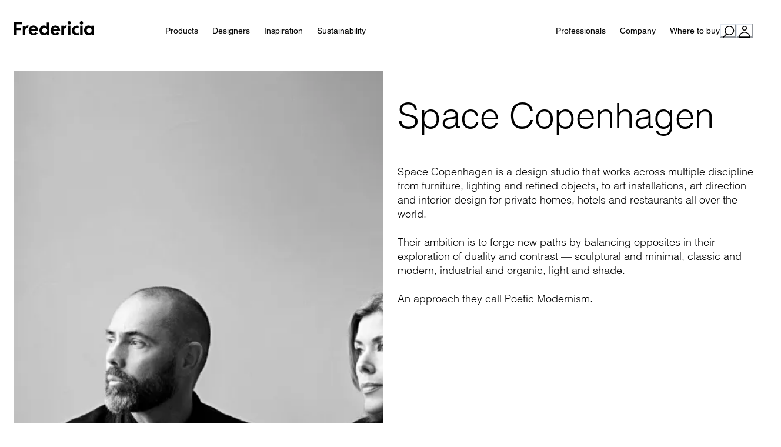

--- FILE ---
content_type: text/html; charset=utf-8
request_url: https://www.fredericia.com/space-copenhagen?PID=65
body_size: 49354
content:
<!DOCTYPE html><html lang="en"><head><meta charSet="utf-8" data-next-head=""/><meta name="viewport" content="width=device-width, initial-scale=1, maximum-scale=1" data-next-head=""/><title data-next-head="">Space Copenhagen</title><meta name="description" content="Established in 2005 by Signe Bindslev Henriksen and Peter Bundgaard Rützou, their intuitive approach to design is shaped by the given circumstances, functional needs and a fundamental interest in human behavior. Involving their belief in a slow aesthetic that focuses on quality and longevity. " data-next-head=""/><meta name="twitter:card" content="summary_large_image" data-next-head=""/><meta property="og:title" content="Space Copenhagen" data-next-head=""/><meta property="og:description" content="Established in 2005 by Signe Bindslev Henriksen and Peter Bundgaard Rützou, their intuitive approach to design is shaped by the given circumstances, functional needs and a fundamental interest in human behavior. Involving their belief in a slow aesthetic that focuses on quality and longevity. " data-next-head=""/><meta property="og:url" content="https://www.fredericia.com/space-copenhagen" data-next-head=""/><meta property="og:type" content="website" data-next-head=""/><meta property="og:image" content="https://res.cloudinary.com/ff-cloudinary/image/upload/h_600,q_auto,f_auto/Designer%20Bios/Space%20Copenhagen/space_copenhagen_1_3500-BW_copy_adwxtj.jpg" data-next-head=""/><meta property="og:image:type" content="image/jpg" data-next-head=""/><meta property="og:image:width" content="899" data-next-head=""/><meta property="og:image:height" content="600" data-next-head=""/><meta property="og:locale" content="en" data-next-head=""/><meta property="og:site_name" content="Fredericia" data-next-head=""/><link rel="canonical" href="https://www.fredericia.com/space-copenhagen" data-next-head=""/><link rel="preload" as="image" imageSrcSet="https://res.cloudinary.com/ff-cloudinary/image/upload/c_fill,w_384,q_75,g_auto:subject,f_auto/Designer%20Bios/Space%20Copenhagen/spacecopenhagen2_orhafl 384w, https://res.cloudinary.com/ff-cloudinary/image/upload/c_fill,w_640,q_75,g_auto:subject,f_auto/Designer%20Bios/Space%20Copenhagen/spacecopenhagen2_orhafl 640w, https://res.cloudinary.com/ff-cloudinary/image/upload/c_fill,w_750,q_75,g_auto:subject,f_auto/Designer%20Bios/Space%20Copenhagen/spacecopenhagen2_orhafl 750w, https://res.cloudinary.com/ff-cloudinary/image/upload/c_fill,w_828,q_75,g_auto:subject,f_auto/Designer%20Bios/Space%20Copenhagen/spacecopenhagen2_orhafl 828w, https://res.cloudinary.com/ff-cloudinary/image/upload/c_fill,w_1080,q_75,g_auto:subject,f_auto/Designer%20Bios/Space%20Copenhagen/spacecopenhagen2_orhafl 1080w, https://res.cloudinary.com/ff-cloudinary/image/upload/c_fill,w_1200,q_75,g_auto:subject,f_auto/Designer%20Bios/Space%20Copenhagen/spacecopenhagen2_orhafl 1200w, https://res.cloudinary.com/ff-cloudinary/image/upload/c_fill,w_1920,q_75,g_auto:subject,f_auto/Designer%20Bios/Space%20Copenhagen/spacecopenhagen2_orhafl 1920w, https://res.cloudinary.com/ff-cloudinary/image/upload/c_fill,w_2048,q_75,g_auto:subject,f_auto/Designer%20Bios/Space%20Copenhagen/spacecopenhagen2_orhafl 2048w, https://res.cloudinary.com/ff-cloudinary/image/upload/c_fill,w_3840,q_75,g_auto:subject,f_auto/Designer%20Bios/Space%20Copenhagen/spacecopenhagen2_orhafl 3840w" imageSizes="(min-width: 1920px) 960px, (min-width: 48em) 50vw, 100vw" data-next-head=""/><meta name="robots" content="index,follow" data-next-head=""/><meta name="theme-color" content="#ffffff"/><link rel="preconnect" href="https://res.cloudinary.com"/><link rel="preconnect" href="https://policy.app.cookieinformation.com" crossorigin=""/><link rel="preload" href="/fonts/LT-WebFonts/Helvetica_LT_W05_Light/Helvetica_LT_W05_Light.woff2" as="font" type="font/woff2" crossorigin=""/><link rel="preload" href="/fonts/LT-WebFonts/Helvetica_LT_W05_Bold/Helvetica_LT_W05_Bold.woff2" as="font" type="font/woff" crossorigin=""/><link rel="preload" href="/fonts/LT-WebFonts/Helvetica_LT_W05_Roman/Helvetica_LT_W05_Roman.woff2" as="font" type="font/woff" crossorigin=""/><script id="consentCheck" data-nscript="beforeInteractive">
                                (function(w,d,s,l,i){w[l]=w[l]||[];w[l].push({'gtm.start':
                                  new Date().getTime(),event:'gtm.js'});var f=d.getElementsByTagName(s)[0],
                                  j=d.createElement(s),dl=l!='dataLayer'?'&l='+l:'';j.async=true;j.src=
                                  'https://www.googletagmanager.com/gtm.js?id='+i+dl;f.parentNode.insertBefore(j,f);
                                  })(window,document,'script','dataLayer', 'GTM-TS3WS8LJ');
                              </script><link rel="preload" href="/_next/static/css/de53ee5bfd3d2045.css" as="style"/><link rel="stylesheet" href="/_next/static/css/de53ee5bfd3d2045.css" data-n-g=""/><link rel="preload" href="/_next/static/css/5ddf394de1c8253f.css" as="style"/><link rel="stylesheet" href="/_next/static/css/5ddf394de1c8253f.css"/><noscript data-n-css=""></noscript><script defer="" nomodule="" src="/_next/static/chunks/polyfills-42372ed130431b0a.js"></script><script id="CookieConsent" src="https://policy.app.cookieinformation.com/uc.js" data-culture="EN" defer="" data-nscript="beforeInteractive"></script><script defer="" src="/_next/static/chunks/3085-674139df1937f4f8.js"></script><script defer="" src="/_next/static/chunks/4587-67dcb6d03740a313.js"></script><script defer="" src="/_next/static/chunks/8992-2bb62ca785a36784.js"></script><script defer="" src="/_next/static/chunks/6888-e4e5fb8ae8dadd86.js"></script><script defer="" src="/_next/static/chunks/4797-9a55b209ff977e35.js"></script><script defer="" src="/_next/static/chunks/1028.f79d8710fb749daa.js"></script><script defer="" src="/_next/static/chunks/3736-f7fb79de750cae9e.js"></script><script defer="" src="/_next/static/chunks/1261.ccff9c4c677fb8c1.js"></script><script defer="" src="/_next/static/chunks/4730.b407dbb916ec16f0.js"></script><script defer="" src="/_next/static/chunks/7489.1e1e7fd37d1d9b33.js"></script><script defer="" src="/_next/static/chunks/5480.9f35394198121e62.js"></script><script defer="" src="/_next/static/chunks/1047.99e948672fbccdee.js"></script><script defer="" src="/_next/static/chunks/403.66be95e87058434f.js"></script><script defer="" src="/_next/static/chunks/3983.973d365b59db9f74.js"></script><script defer="" src="/_next/static/chunks/3377.cf2949bb8de4da8c.js"></script><script src="/_next/static/chunks/webpack-6ba90059cc9dc1a2.js" defer=""></script><script src="/_next/static/chunks/framework-f0f34dd321686665.js" defer=""></script><script src="/_next/static/chunks/main-00f23d5597dce093.js" defer=""></script><script src="/_next/static/chunks/pages/_app-75ab3da6c1d3d50f.js" defer=""></script><script src="/_next/static/chunks/pages/%5B%5B...slug%5D%5D-beb0b12f8a220346.js" defer=""></script><script src="/_next/static/AzD8H2O1q5j3LajCCsX9U/_buildManifest.js" defer=""></script><script src="/_next/static/AzD8H2O1q5j3LajCCsX9U/_ssgManifest.js" defer=""></script></head><body><noscript><iframe title="GTM" src="https://www.googletagmanager.com/ns.html?id=GTM-TS3WS8LJ" height="0" width="0" style="display:none;visibility:hidden"></iframe></noscript><div id="__next"><style data-emotion="css-global bdsvms">:host,:root,[data-theme]{--chakra-ring-inset:var(--chakra-empty,/*!*/ /*!*/);--chakra-ring-offset-width:0px;--chakra-ring-offset-color:#fff;--chakra-ring-color:rgba(66, 153, 225, 0.6);--chakra-ring-offset-shadow:0 0 #0000;--chakra-ring-shadow:0 0 #0000;--chakra-space-x-reverse:0;--chakra-space-y-reverse:0;--chakra-colors-transparent:transparent;--chakra-colors-current:currentColor;--chakra-colors-black:#000000;--chakra-colors-white:#FFFFFF;--chakra-colors-whiteAlpha-50:rgba(255, 255, 255, 0.04);--chakra-colors-whiteAlpha-100:rgba(255, 255, 255, 0.06);--chakra-colors-whiteAlpha-200:rgba(255, 255, 255, 0.08);--chakra-colors-whiteAlpha-300:rgba(255, 255, 255, 0.16);--chakra-colors-whiteAlpha-400:rgba(255, 255, 255, 0.24);--chakra-colors-whiteAlpha-500:rgba(255, 255, 255, 0.36);--chakra-colors-whiteAlpha-600:rgba(255, 255, 255, 0.48);--chakra-colors-whiteAlpha-700:rgba(255, 255, 255, 0.64);--chakra-colors-whiteAlpha-800:rgba(255, 255, 255, 0.80);--chakra-colors-whiteAlpha-900:rgba(255, 255, 255, 0.92);--chakra-colors-blackAlpha-50:rgba(0, 0, 0, 0.04);--chakra-colors-blackAlpha-100:rgba(0, 0, 0, 0.06);--chakra-colors-blackAlpha-200:rgba(0, 0, 0, 0.08);--chakra-colors-blackAlpha-300:rgba(0, 0, 0, 0.16);--chakra-colors-blackAlpha-400:rgba(0, 0, 0, 0.24);--chakra-colors-blackAlpha-500:rgba(0, 0, 0, 0.36);--chakra-colors-blackAlpha-600:rgba(0, 0, 0, 0.48);--chakra-colors-blackAlpha-700:rgba(0, 0, 0, 0.64);--chakra-colors-blackAlpha-800:rgba(0, 0, 0, 0.80);--chakra-colors-blackAlpha-900:rgba(0, 0, 0, 0.92);--chakra-colors-gray-50:#F7FAFC;--chakra-colors-gray-100:#EDF2F7;--chakra-colors-gray-200:#E2E8F0;--chakra-colors-gray-300:#CBD5E0;--chakra-colors-gray-400:#A0AEC0;--chakra-colors-gray-500:#718096;--chakra-colors-gray-600:#4A5568;--chakra-colors-gray-700:#2D3748;--chakra-colors-gray-800:#1A202C;--chakra-colors-gray-900:#171923;--chakra-colors-red-50:#FFF5F5;--chakra-colors-red-100:#FED7D7;--chakra-colors-red-200:#FEB2B2;--chakra-colors-red-300:#FC8181;--chakra-colors-red-400:#F56565;--chakra-colors-red-500:#E53E3E;--chakra-colors-red-600:#C53030;--chakra-colors-red-700:#9B2C2C;--chakra-colors-red-800:#822727;--chakra-colors-red-900:#63171B;--chakra-colors-orange-50:#FFFAF0;--chakra-colors-orange-100:#FEEBC8;--chakra-colors-orange-200:#FBD38D;--chakra-colors-orange-300:#F6AD55;--chakra-colors-orange-400:#ED8936;--chakra-colors-orange-500:#DD6B20;--chakra-colors-orange-600:#C05621;--chakra-colors-orange-700:#9C4221;--chakra-colors-orange-800:#7B341E;--chakra-colors-orange-900:#652B19;--chakra-colors-yellow-50:#FFFFF0;--chakra-colors-yellow-100:#FEFCBF;--chakra-colors-yellow-200:#FAF089;--chakra-colors-yellow-300:#F6E05E;--chakra-colors-yellow-400:#ECC94B;--chakra-colors-yellow-500:#D69E2E;--chakra-colors-yellow-600:#B7791F;--chakra-colors-yellow-700:#975A16;--chakra-colors-yellow-800:#744210;--chakra-colors-yellow-900:#5F370E;--chakra-colors-green-50:#F0FFF4;--chakra-colors-green-100:#C6F6D5;--chakra-colors-green-200:#9AE6B4;--chakra-colors-green-300:#68D391;--chakra-colors-green-400:#48BB78;--chakra-colors-green-500:#38A169;--chakra-colors-green-600:#2F855A;--chakra-colors-green-700:#276749;--chakra-colors-green-800:#22543D;--chakra-colors-green-900:#1C4532;--chakra-colors-teal-50:#E6FFFA;--chakra-colors-teal-100:#B2F5EA;--chakra-colors-teal-200:#81E6D9;--chakra-colors-teal-300:#4FD1C5;--chakra-colors-teal-400:#38B2AC;--chakra-colors-teal-500:#319795;--chakra-colors-teal-600:#2C7A7B;--chakra-colors-teal-700:#285E61;--chakra-colors-teal-800:#234E52;--chakra-colors-teal-900:#1D4044;--chakra-colors-blue-50:#ebf8ff;--chakra-colors-blue-100:#bee3f8;--chakra-colors-blue-200:#90cdf4;--chakra-colors-blue-300:#63b3ed;--chakra-colors-blue-400:#4299e1;--chakra-colors-blue-500:#3182ce;--chakra-colors-blue-600:#2b6cb0;--chakra-colors-blue-700:#2c5282;--chakra-colors-blue-800:#2a4365;--chakra-colors-blue-900:#1A365D;--chakra-colors-cyan-50:#EDFDFD;--chakra-colors-cyan-100:#C4F1F9;--chakra-colors-cyan-200:#9DECF9;--chakra-colors-cyan-300:#76E4F7;--chakra-colors-cyan-400:#0BC5EA;--chakra-colors-cyan-500:#00B5D8;--chakra-colors-cyan-600:#00A3C4;--chakra-colors-cyan-700:#0987A0;--chakra-colors-cyan-800:#086F83;--chakra-colors-cyan-900:#065666;--chakra-colors-purple-50:#FAF5FF;--chakra-colors-purple-100:#E9D8FD;--chakra-colors-purple-200:#D6BCFA;--chakra-colors-purple-300:#B794F4;--chakra-colors-purple-400:#9F7AEA;--chakra-colors-purple-500:#805AD5;--chakra-colors-purple-600:#6B46C1;--chakra-colors-purple-700:#553C9A;--chakra-colors-purple-800:#44337A;--chakra-colors-purple-900:#322659;--chakra-colors-pink-50:#FFF5F7;--chakra-colors-pink-100:#FED7E2;--chakra-colors-pink-200:#FBB6CE;--chakra-colors-pink-300:#F687B3;--chakra-colors-pink-400:#ED64A6;--chakra-colors-pink-500:#D53F8C;--chakra-colors-pink-600:#B83280;--chakra-colors-pink-700:#97266D;--chakra-colors-pink-800:#702459;--chakra-colors-pink-900:#521B41;--chakra-colors-linkedin-50:#E8F4F9;--chakra-colors-linkedin-100:#CFEDFB;--chakra-colors-linkedin-200:#9BDAF3;--chakra-colors-linkedin-300:#68C7EC;--chakra-colors-linkedin-400:#34B3E4;--chakra-colors-linkedin-500:#00A0DC;--chakra-colors-linkedin-600:#008CC9;--chakra-colors-linkedin-700:#0077B5;--chakra-colors-linkedin-800:#005E93;--chakra-colors-linkedin-900:#004471;--chakra-colors-facebook-50:#E8F4F9;--chakra-colors-facebook-100:#D9DEE9;--chakra-colors-facebook-200:#B7C2DA;--chakra-colors-facebook-300:#6482C0;--chakra-colors-facebook-400:#4267B2;--chakra-colors-facebook-500:#385898;--chakra-colors-facebook-600:#314E89;--chakra-colors-facebook-700:#29487D;--chakra-colors-facebook-800:#223B67;--chakra-colors-facebook-900:#1E355B;--chakra-colors-messenger-50:#D0E6FF;--chakra-colors-messenger-100:#B9DAFF;--chakra-colors-messenger-200:#A2CDFF;--chakra-colors-messenger-300:#7AB8FF;--chakra-colors-messenger-400:#2E90FF;--chakra-colors-messenger-500:#0078FF;--chakra-colors-messenger-600:#0063D1;--chakra-colors-messenger-700:#0052AC;--chakra-colors-messenger-800:#003C7E;--chakra-colors-messenger-900:#002C5C;--chakra-colors-whatsapp-50:#dffeec;--chakra-colors-whatsapp-100:#b9f5d0;--chakra-colors-whatsapp-200:#90edb3;--chakra-colors-whatsapp-300:#65e495;--chakra-colors-whatsapp-400:#3cdd78;--chakra-colors-whatsapp-500:#22c35e;--chakra-colors-whatsapp-600:#179848;--chakra-colors-whatsapp-700:#0c6c33;--chakra-colors-whatsapp-800:#01421c;--chakra-colors-whatsapp-900:#001803;--chakra-colors-twitter-50:#E5F4FD;--chakra-colors-twitter-100:#C8E9FB;--chakra-colors-twitter-200:#A8DCFA;--chakra-colors-twitter-300:#83CDF7;--chakra-colors-twitter-400:#57BBF5;--chakra-colors-twitter-500:#1DA1F2;--chakra-colors-twitter-600:#1A94DA;--chakra-colors-twitter-700:#1681BF;--chakra-colors-twitter-800:#136B9E;--chakra-colors-twitter-900:#0D4D71;--chakra-colors-telegram-50:#E3F2F9;--chakra-colors-telegram-100:#C5E4F3;--chakra-colors-telegram-200:#A2D4EC;--chakra-colors-telegram-300:#7AC1E4;--chakra-colors-telegram-400:#47A9DA;--chakra-colors-telegram-500:#0088CC;--chakra-colors-telegram-600:#007AB8;--chakra-colors-telegram-700:#006BA1;--chakra-colors-telegram-800:#005885;--chakra-colors-telegram-900:#003F5E;--chakra-colors-ff-white:#FFFFFF;--chakra-colors-ff-white50:rgba(255,255,255,0.5);--chakra-colors-ff-white70:rgba(255,255,255,0.7);--chakra-colors-ff-black:#000000;--chakra-colors-ff-black50:rgba(000,000,000,0.5);--chakra-colors-ff-grey-100:#EFEFEF;--chakra-colors-ff-grey-300:#E9E9E9;--chakra-colors-ff-grey-400:#DCDCDC;--chakra-colors-ff-grey-450:#CCCCCC;--chakra-colors-ff-grey-500:#808080;--chakra-colors-ff-grey-700:#333333;--chakra-colors-ff-grey-800:#262626;--chakra-colors-ff-red:#DB0000;--chakra-borders-none:0;--chakra-borders-1px:1px solid;--chakra-borders-2px:2px solid;--chakra-borders-4px:4px solid;--chakra-borders-8px:8px solid;--chakra-fonts-heading:Helvetica LT W05,system-ui,sans-serif;--chakra-fonts-body:Helvetica LT W05,system-ui,sans-serif;--chakra-fonts-mono:SFMono-Regular,Menlo,Monaco,Consolas,"Liberation Mono","Courier New",monospace;--chakra-fontSizes-3xs:0.625rem;--chakra-fontSizes-2xs:0.6875rem;--chakra-fontSizes-xs:0.75rem;--chakra-fontSizes-sm:0.875rem;--chakra-fontSizes-md:1rem;--chakra-fontSizes-lg:1.125rem;--chakra-fontSizes-xl:1.25rem;--chakra-fontSizes-2xl:1.5rem;--chakra-fontSizes-3xl:2rem;--chakra-fontSizes-4xl:2.5rem;--chakra-fontSizes-5xl:3rem;--chakra-fontSizes-6xl:3.75rem;--chakra-fontSizes-7xl:5rem;--chakra-fontSizes-8xl:6rem;--chakra-fontSizes-9xl:8rem;--chakra-fontWeights-hairline:100;--chakra-fontWeights-thin:200;--chakra-fontWeights-light:300;--chakra-fontWeights-normal:400;--chakra-fontWeights-medium:500;--chakra-fontWeights-semibold:600;--chakra-fontWeights-bold:700;--chakra-fontWeights-extrabold:800;--chakra-fontWeights-black:900;--chakra-letterSpacings-tighter:-0.05em;--chakra-letterSpacings-tight:-0.025em;--chakra-letterSpacings-normal:0;--chakra-letterSpacings-wide:0.025em;--chakra-letterSpacings-wider:0.05em;--chakra-letterSpacings-widest:0.1em;--chakra-lineHeights-3:.75rem;--chakra-lineHeights-4:1rem;--chakra-lineHeights-5:1.25rem;--chakra-lineHeights-6:1.5rem;--chakra-lineHeights-7:1.75rem;--chakra-lineHeights-8:2rem;--chakra-lineHeights-9:2.25rem;--chakra-lineHeights-10:2.5rem;--chakra-lineHeights-normal:normal;--chakra-lineHeights-none:1;--chakra-lineHeights-shorter:1.25;--chakra-lineHeights-short:1.375;--chakra-lineHeights-base:1.5;--chakra-lineHeights-tall:1.625;--chakra-lineHeights-taller:2;--chakra-radii-none:0;--chakra-radii-sm:0.125rem;--chakra-radii-base:0.25rem;--chakra-radii-md:0.375rem;--chakra-radii-lg:0.5rem;--chakra-radii-xl:0.75rem;--chakra-radii-2xl:1rem;--chakra-radii-3xl:1.5rem;--chakra-radii-full:9999px;--chakra-space-1:0.25rem;--chakra-space-2:0.5rem;--chakra-space-3:0.75rem;--chakra-space-4:1rem;--chakra-space-5:1.25rem;--chakra-space-6:1.5rem;--chakra-space-7:1.75rem;--chakra-space-8:2rem;--chakra-space-9:2.25rem;--chakra-space-10:2.5rem;--chakra-space-12:3rem;--chakra-space-14:3.5rem;--chakra-space-16:4rem;--chakra-space-20:5rem;--chakra-space-24:6rem;--chakra-space-28:7rem;--chakra-space-30:7.5rem;--chakra-space-32:8rem;--chakra-space-36:9rem;--chakra-space-40:10rem;--chakra-space-44:11rem;--chakra-space-48:12rem;--chakra-space-52:13rem;--chakra-space-56:14rem;--chakra-space-60:15rem;--chakra-space-64:16rem;--chakra-space-72:18rem;--chakra-space-80:20rem;--chakra-space-96:24rem;--chakra-space-px:1px;--chakra-space-0-5:0.125rem;--chakra-space-1-5:0.375rem;--chakra-space-2-5:0.625rem;--chakra-space-3-5:0.875rem;--chakra-space-sm:5rem;--chakra-space-md:7.5rem;--chakra-space-lg:10rem;--chakra-space-xl:12.5rem;--chakra-space-smMobile:2.5rem;--chakra-space-mdMobile:5rem;--chakra-space-lgMobile:7.5rem;--chakra-space-xlMobile:10rem;--chakra-space-mobileHeader:3.5rem;--chakra-space-desktopHeader:4.5rem;--chakra-space-searchField:3rem;--chakra-space-filterHeight:2.5rem;--chakra-shadows-xs:0 0 0 1px rgba(0, 0, 0, 0.05);--chakra-shadows-sm:0 1px 2px 0 rgba(0, 0, 0, 0.05);--chakra-shadows-base:0 1px 3px 0 rgba(0, 0, 0, 0.1),0 1px 2px 0 rgba(0, 0, 0, 0.06);--chakra-shadows-md:0 4px 6px -1px rgba(0, 0, 0, 0.1),0 2px 4px -1px rgba(0, 0, 0, 0.06);--chakra-shadows-lg:0 10px 15px -3px rgba(0, 0, 0, 0.1),0 4px 6px -2px rgba(0, 0, 0, 0.05);--chakra-shadows-xl:0 20px 25px -5px rgba(0, 0, 0, 0.1),0 10px 10px -5px rgba(0, 0, 0, 0.04);--chakra-shadows-2xl:0 25px 50px -12px rgba(0, 0, 0, 0.25);--chakra-shadows-outline:0 0 0 2px rgba(112, 112, 112, 0.6);--chakra-shadows-inner:inset 0 2px 4px 0 rgba(0,0,0,0.06);--chakra-shadows-none:none;--chakra-shadows-dark-lg:rgba(0, 0, 0, 0.1) 0px 0px 0px 1px,rgba(0, 0, 0, 0.2) 0px 5px 10px,rgba(0, 0, 0, 0.4) 0px 15px 40px;--chakra-sizes-1:0.25rem;--chakra-sizes-2:0.5rem;--chakra-sizes-3:0.75rem;--chakra-sizes-4:1rem;--chakra-sizes-5:1.25rem;--chakra-sizes-6:1.5rem;--chakra-sizes-7:1.75rem;--chakra-sizes-8:2rem;--chakra-sizes-9:2.25rem;--chakra-sizes-10:2.5rem;--chakra-sizes-12:3rem;--chakra-sizes-14:3.5rem;--chakra-sizes-16:4rem;--chakra-sizes-20:5rem;--chakra-sizes-24:6rem;--chakra-sizes-28:7rem;--chakra-sizes-30:7.5rem;--chakra-sizes-32:8rem;--chakra-sizes-36:9rem;--chakra-sizes-40:10rem;--chakra-sizes-44:11rem;--chakra-sizes-48:12rem;--chakra-sizes-52:13rem;--chakra-sizes-56:14rem;--chakra-sizes-60:15rem;--chakra-sizes-64:16rem;--chakra-sizes-72:18rem;--chakra-sizes-80:20rem;--chakra-sizes-96:24rem;--chakra-sizes-px:1px;--chakra-sizes-0-5:0.125rem;--chakra-sizes-1-5:0.375rem;--chakra-sizes-2-5:0.625rem;--chakra-sizes-3-5:0.875rem;--chakra-sizes-max:max-content;--chakra-sizes-min:min-content;--chakra-sizes-full:100%;--chakra-sizes-3xs:14rem;--chakra-sizes-2xs:16rem;--chakra-sizes-xs:20rem;--chakra-sizes-sm:5rem;--chakra-sizes-md:7.5rem;--chakra-sizes-lg:10rem;--chakra-sizes-xl:12.5rem;--chakra-sizes-2xl:42rem;--chakra-sizes-3xl:48rem;--chakra-sizes-4xl:56rem;--chakra-sizes-5xl:64rem;--chakra-sizes-6xl:72rem;--chakra-sizes-7xl:80rem;--chakra-sizes-8xl:90rem;--chakra-sizes-prose:60ch;--chakra-sizes-container-sm:640px;--chakra-sizes-container-md:768px;--chakra-sizes-container-lg:1024px;--chakra-sizes-container-xl:1280px;--chakra-sizes-container-xxl:1920px;--chakra-sizes-smMobile:2.5rem;--chakra-sizes-mdMobile:5rem;--chakra-sizes-lgMobile:7.5rem;--chakra-sizes-xlMobile:10rem;--chakra-sizes-mobileHeader:3.5rem;--chakra-sizes-desktopHeader:4.5rem;--chakra-sizes-searchField:3rem;--chakra-sizes-filterHeight:2.5rem;--chakra-sizes-1\/2:50%;--chakra-sizes-1\/3:33.33%;--chakra-sizes-1\/4:25%;--chakra-sizes-1\/5:20%;--chakra-sizes-1\/6:16.67%;--chakra-sizes-2\/3:66.67%;--chakra-sizes-2\/4:75%;--chakra-sizes-2\/5:40%;--chakra-sizes-3\/5:60%;--chakra-sizes-4\/5:80%;--chakra-sizes-icons-xxs:6px;--chakra-sizes-icons-xs:12px;--chakra-sizes-icons-sm:16px;--chakra-sizes-icons-md:24px;--chakra-sizes-icons-lg:32px;--chakra-sizes-logo-headerDesktopLarge:8.5rem;--chakra-sizes-logo-headerDesktopSmall:7rem;--chakra-sizes-logo-headerMobile:7rem;--chakra-sizes-logo-footer:8.5rem;--chakra-zIndices-hide:-1;--chakra-zIndices-auto:auto;--chakra-zIndices-base:0;--chakra-zIndices-docked:10;--chakra-zIndices-dropdown:1000;--chakra-zIndices-sticky:1100;--chakra-zIndices-banner:1200;--chakra-zIndices-overlay:1300;--chakra-zIndices-modal:1400;--chakra-zIndices-popover:1500;--chakra-zIndices-skipLink:1600;--chakra-zIndices-toast:1700;--chakra-zIndices-tooltip:1800;--chakra-transition-property-common:background-color,border-color,color,fill,stroke,opacity,box-shadow,transform;--chakra-transition-property-colors:background-color,border-color,color,fill,stroke;--chakra-transition-property-dimensions:width,height;--chakra-transition-property-position:left,right,top,bottom;--chakra-transition-property-background:background-color,background-image,background-position;--chakra-transition-easing-ease-in:cubic-bezier(0.4, 0, 1, 1);--chakra-transition-easing-ease-out:cubic-bezier(0, 0, 0.2, 1);--chakra-transition-easing-ease-in-out:cubic-bezier(0.4, 0, 0.2, 1);--chakra-transition-easing-cubic:cubic-bezier(0.65, 0, 0.35, 1);--chakra-transition-duration-ultra-fast:50ms;--chakra-transition-duration-faster:100ms;--chakra-transition-duration-fast:150ms;--chakra-transition-duration-normal:200ms;--chakra-transition-duration-slow:300ms;--chakra-transition-duration-slower:400ms;--chakra-transition-duration-ultra-slow:500ms;--chakra-transition-duration-short:0.25s;--chakra-transition-duration-medium:0.5s;--chakra-transition-duration-long:0.75s;--chakra-blur-none:0;--chakra-blur-sm:4px;--chakra-blur-base:8px;--chakra-blur-md:12px;--chakra-blur-lg:16px;--chakra-blur-xl:24px;--chakra-blur-2xl:40px;--chakra-blur-3xl:64px;--chakra-breakpoints-base:0em;--chakra-breakpoints-sm:30em;--chakra-breakpoints-md:48em;--chakra-breakpoints-lg:62em;--chakra-breakpoints-xl:80em;--chakra-breakpoints-2xl:90em;--chakra-breakpoints-3xl:120em;}.chakra-ui-light :host:not([data-theme]),.chakra-ui-light :root:not([data-theme]),.chakra-ui-light [data-theme]:not([data-theme]),[data-theme=light] :host:not([data-theme]),[data-theme=light] :root:not([data-theme]),[data-theme=light] [data-theme]:not([data-theme]),:host[data-theme=light],:root[data-theme=light],[data-theme][data-theme=light]{--chakra-colors-chakra-body-text:#000000;--chakra-colors-chakra-body-bg:var(--chakra-colors-white);--chakra-colors-chakra-border-color:var(--chakra-colors-gray-200);--chakra-colors-chakra-inverse-text:var(--chakra-colors-white);--chakra-colors-chakra-subtle-bg:var(--chakra-colors-gray-100);--chakra-colors-chakra-subtle-text:var(--chakra-colors-gray-600);--chakra-colors-chakra-placeholder-color:var(--chakra-colors-gray-500);}.chakra-ui-dark :host:not([data-theme]),.chakra-ui-dark :root:not([data-theme]),.chakra-ui-dark [data-theme]:not([data-theme]),[data-theme=dark] :host:not([data-theme]),[data-theme=dark] :root:not([data-theme]),[data-theme=dark] [data-theme]:not([data-theme]),:host[data-theme=dark],:root[data-theme=dark],[data-theme][data-theme=dark]{--chakra-colors-chakra-body-text:#FFFFFF;--chakra-colors-chakra-body-bg:var(--chakra-colors-gray-800);--chakra-colors-chakra-border-color:var(--chakra-colors-whiteAlpha-300);--chakra-colors-chakra-inverse-text:var(--chakra-colors-gray-800);--chakra-colors-chakra-subtle-bg:var(--chakra-colors-gray-700);--chakra-colors-chakra-subtle-text:var(--chakra-colors-gray-400);--chakra-colors-chakra-placeholder-color:var(--chakra-colors-whiteAlpha-400);}</style><style data-emotion="css-global fubdgu">html{line-height:1.5;-webkit-text-size-adjust:100%;font-family:system-ui,sans-serif;-webkit-font-smoothing:antialiased;text-rendering:optimizeLegibility;-moz-osx-font-smoothing:grayscale;touch-action:manipulation;}body{position:relative;min-height:100%;margin:0;font-feature-settings:"kern";}:where(*, *::before, *::after){border-width:0;border-style:solid;box-sizing:border-box;word-wrap:break-word;}main{display:block;}hr{border-top-width:1px;box-sizing:content-box;height:0;overflow:visible;}:where(pre, code, kbd,samp){font-family:SFMono-Regular,Menlo,Monaco,Consolas,monospace;font-size:1em;}a{background-color:transparent;color:inherit;-webkit-text-decoration:inherit;text-decoration:inherit;}abbr[title]{border-bottom:none;-webkit-text-decoration:underline;text-decoration:underline;-webkit-text-decoration:underline dotted;-webkit-text-decoration:underline dotted;text-decoration:underline dotted;}:where(b, strong){font-weight:bold;}small{font-size:80%;}:where(sub,sup){font-size:75%;line-height:0;position:relative;vertical-align:baseline;}sub{bottom:-0.25em;}sup{top:-0.5em;}img{border-style:none;}:where(button, input, optgroup, select, textarea){font-family:inherit;font-size:100%;line-height:1.15;margin:0;}:where(button, input){overflow:visible;}:where(button, select){text-transform:none;}:where(
          button::-moz-focus-inner,
          [type="button"]::-moz-focus-inner,
          [type="reset"]::-moz-focus-inner,
          [type="submit"]::-moz-focus-inner
        ){border-style:none;padding:0;}fieldset{padding:0.35em 0.75em 0.625em;}legend{box-sizing:border-box;color:inherit;display:table;max-width:100%;padding:0;white-space:normal;}progress{vertical-align:baseline;}textarea{overflow:auto;}:where([type="checkbox"], [type="radio"]){box-sizing:border-box;padding:0;}input[type="number"]::-webkit-inner-spin-button,input[type="number"]::-webkit-outer-spin-button{-webkit-appearance:none!important;}input[type="number"]{-moz-appearance:textfield;}input[type="search"]{-webkit-appearance:textfield;outline-offset:-2px;}input[type="search"]::-webkit-search-decoration{-webkit-appearance:none!important;}::-webkit-file-upload-button{-webkit-appearance:button;font:inherit;}details{display:block;}summary{display:-webkit-box;display:-webkit-list-item;display:-ms-list-itembox;display:list-item;}template{display:none;}[hidden]{display:none!important;}:where(
          blockquote,
          dl,
          dd,
          h1,
          h2,
          h3,
          h4,
          h5,
          h6,
          hr,
          figure,
          p,
          pre
        ){margin:0;}button{background:transparent;padding:0;}fieldset{margin:0;padding:0;}:where(ol, ul){margin:0;padding:0;}textarea{resize:vertical;}:where(button, [role="button"]){cursor:pointer;}button::-moz-focus-inner{border:0!important;}table{border-collapse:collapse;}:where(h1, h2, h3, h4, h5, h6){font-size:inherit;font-weight:inherit;}:where(button, input, optgroup, select, textarea){padding:0;line-height:inherit;color:inherit;}:where(img, svg, video, canvas, audio, iframe, embed, object){display:block;}:where(img, video){max-width:100%;height:auto;}[data-js-focus-visible] :focus:not([data-focus-visible-added]):not(
          [data-focus-visible-disabled]
        ){outline:none;box-shadow:none;}select::-ms-expand{display:none;}:root,:host{--chakra-vh:100vh;}@supports (height: -webkit-fill-available){:root,:host{--chakra-vh:-webkit-fill-available;}}@supports (height: -moz-fill-available){:root,:host{--chakra-vh:-moz-fill-available;}}@supports (height: 100dvh){:root,:host{--chakra-vh:100dvh;}}</style><style data-emotion="css-global 1nw537c">body{font-family:var(--chakra-fonts-body);color:var(--chakra-colors-chakra-body-text);background:var(--chakra-colors-chakra-body-bg);transition-property:background-color;transition-duration:var(--chakra-transition-duration-normal);line-height:var(--chakra-lineHeights-base);}*::-webkit-input-placeholder{color:var(--chakra-colors-ff-grey-500);}*::-moz-placeholder{color:var(--chakra-colors-ff-grey-500);}*:-ms-input-placeholder{color:var(--chakra-colors-ff-grey-500);}*::placeholder{color:var(--chakra-colors-ff-grey-500);}*,*::before,::after{border-color:var(--chakra-colors-chakra-border-color);}color:var(--chakra-colors-ff-black);.iiz__zoom-portal{background:var(--chakra-colors-ff-grey-100);}mark{color:var(--chakra-colors-ff-grey-500);background:var(--chakra-colors-transparent);}</style><div style="display:flex;min-height:100vh;flex-direction:column"><header class="unfixed css-0"><style data-emotion="css 16aupy9">.css-16aupy9{left:0px;width:var(--chakra-sizes-full);z-index:var(--chakra-zIndices-banner);transition-property:background,color,transform;transition-timing-function:var(--chakra-transition-easing-cubic);transition-duration:var(--chakra-transition-duration-short);-webkit-transform:translateX(var(--chakra-translate-x, 0)) translateY(var(--chakra-translate-y, 0)) rotate(var(--chakra-rotate, 0)) scaleX(var(--chakra-scale-x, 1)) scaleY(var(--chakra-scale-y, 1)) skewX(var(--chakra-skew-x, 0)) skewY(var(--chakra-skew-y, 0));-moz-transform:translateX(var(--chakra-translate-x, 0)) translateY(var(--chakra-translate-y, 0)) rotate(var(--chakra-rotate, 0)) scaleX(var(--chakra-scale-x, 1)) scaleY(var(--chakra-scale-y, 1)) skewX(var(--chakra-skew-x, 0)) skewY(var(--chakra-skew-y, 0));-ms-transform:translateX(var(--chakra-translate-x, 0)) translateY(var(--chakra-translate-y, 0)) rotate(var(--chakra-rotate, 0)) scaleX(var(--chakra-scale-x, 1)) scaleY(var(--chakra-scale-y, 1)) skewX(var(--chakra-skew-x, 0)) skewY(var(--chakra-skew-y, 0));transform:translateX(var(--chakra-translate-x, 0)) translateY(var(--chakra-translate-y, 0)) rotate(var(--chakra-rotate, 0)) scaleX(var(--chakra-scale-x, 1)) scaleY(var(--chakra-scale-y, 1)) skewX(var(--chakra-skew-x, 0)) skewY(var(--chakra-skew-y, 0));position:fixed;top:0px;background:var(--chakra-colors-ff-white);color:var(--chakra-colors-ff-black);--chakra-translate-y:0px;}</style><div class="css-16aupy9 headroom-wrapper"><div class="headroom headroom--unfixed"><style data-emotion="css 1kv8cpr">.css-1kv8cpr{display:initial;}@media screen and (min-width: 62em){.css-1kv8cpr{display:none;}}</style><nav class="css-1kv8cpr"><style data-emotion="css 1x09hld">.css-1x09hld{display:-webkit-box;display:-webkit-flex;display:-ms-flexbox;display:flex;padding:var(--chakra-space-4);-webkit-box-pack:justify;-webkit-justify-content:space-between;justify-content:space-between;-webkit-align-items:flex-end;-webkit-box-align:flex-end;-ms-flex-align:flex-end;align-items:flex-end;border-bottom:var(--chakra-borders-1px);border-color:var(--chakra-colors-ff-grey-400);}@media screen and (min-width: 62em){.css-1x09hld{border-bottom:var(--chakra-borders-2px);}}</style><div class="css-1x09hld"><style data-emotion="css boxwme animation-8gpdmu">.css-boxwme{transition-property:var(--chakra-transition-property-common);transition-duration:var(--chakra-transition-duration-fast);transition-timing-function:var(--chakra-transition-easing-ease-out);cursor:pointer;-webkit-text-decoration:none;text-decoration:none;outline:2px solid transparent;outline-offset:2px;color:inherit;-webkit-tap-highlight-color:transparent;display:-webkit-box;display:-webkit-flex;display:-ms-flexbox;display:flex;-webkit-flex-direction:column;-ms-flex-direction:column;flex-direction:column;-webkit-box-pack:center;-ms-flex-pack:center;-webkit-justify-content:center;justify-content:center;margin-block:auto;-webkit-animation:animation-8gpdmu 250ms ease-in;animation:animation-8gpdmu 250ms ease-in;opacity:0.01;-webkit-animation-delay:50ms;animation-delay:50ms;-webkit-animation-fill-mode:both;animation-fill-mode:both;}.css-boxwme:hover,.css-boxwme[data-hover]{-webkit-text-decoration:none;text-decoration:none;}.css-boxwme:focus-visible,.css-boxwme[data-focus-visible]{box-shadow:var(--chakra-shadows-outline);}@-webkit-keyframes animation-8gpdmu{from{opacity:0.01;}to{opacity:1;}}@keyframes animation-8gpdmu{from{opacity:0.01;}to{opacity:1;}}</style><a class="chakra-link link css-boxwme" aria-label="To frontpage" href="/"><style data-emotion="css 10877ds">.css-10877ds{display:inline-block;line-height:1em;-webkit-flex-shrink:0;-ms-flex-negative:0;flex-shrink:0;color:currentColor;width:var(--chakra-sizes-logo-headerMobile);height:auto;}</style><svg xmlns="http://www.w3.org/2000/svg" fill="currentColor" viewBox="0 0 139 25" focusable="false" class="chakra-icon css-10877ds"><path d="M0 1.322v22.145h4.646V15.36h7.655v-3.995H4.646V5.327h9.677V1.322H0ZM91.6 7.566a3.946 3.946 0 0 0-1.203-.198 3.71 3.71 0 0 0-2.24.681 4.932 4.932 0 0 0-1.686 2.16V7.872h-4.39v15.566h4.39V15.97a5.987 5.987 0 0 1 .75-3.452 2.96 2.96 0 0 1 2.525-1.263c.225-.002.45.018.67.06l1.184-3.75ZM117.001 5.682a2.86 2.86 0 1 1 0-5.721 2.86 2.86 0 0 1 0 5.72ZM119.201 7.852h-4.389v15.714h4.389V7.852ZM95.724 5.682a2.861 2.861 0 1 1 0-5.722 2.861 2.861 0 0 1 0 5.722ZM97.914 7.852h-4.39v15.714h4.39V7.852ZM29.988 13.938a3.404 3.404 0 0 1 3.65-3.383 3.531 3.531 0 0 1 3.531 3.383h-7.181Zm3.65-6.58a8.257 8.257 0 0 0-6.156 2.467 8.404 8.404 0 0 0-2.22 5.85 7.96 7.96 0 0 0 8.376 8.276c5.366 0 7.358-3.335 7.378-3.364l.06-.119h-.12l-3.767-1.736h-.09l-.058.08a4.153 4.153 0 0 1-3.403 1.666 3.7 3.7 0 0 1-3.749-3.66h11.966A9.272 9.272 0 0 0 40 10.122a8.177 8.177 0 0 0-6.362-2.762ZM67.995 13.938a3.394 3.394 0 0 1 3.61-3.383 3.531 3.531 0 0 1 3.532 3.383h-7.142Zm3.61-6.58a8.256 8.256 0 0 0-6.155 2.467 8.404 8.404 0 0 0-2.22 5.85 7.96 7.96 0 0 0 8.375 8.276c5.376 0 7.36-3.335 7.379-3.364l.03-.109h-.119l-3.739-1.686h-.088v.078a4.17 4.17 0 0 1-3.463 1.608 3.709 3.709 0 0 1-3.748-3.66h11.995a9.233 9.233 0 0 0-1.825-6.697 8.169 8.169 0 0 0-6.392-2.762M25.371 7.556A6.028 6.028 0 0 0 24 7.36a4.34 4.34 0 0 0-4.508 2.505V7.891h-4.36v15.547h4.36V15.94a5.406 5.406 0 0 1 .858-3.453 3.542 3.542 0 0 1 2.9-1.262c.255-.003.509.017.76.059l1.361-3.729ZM112.246 19.492a6.36 6.36 0 0 1-2.959.73 4.805 4.805 0 0 1-3.196-1.114 4.388 4.388 0 0 1-1.351-3.325 4.181 4.181 0 0 1 1.282-3.186 4.803 4.803 0 0 1 3.344-1.213 6.07 6.07 0 0 1 2.871.71l.088-4.054a10.85 10.85 0 0 0-9.519 1.884 7.83 7.83 0 0 0-2.565 5.968 7.67 7.67 0 0 0 2.447 5.83 8.618 8.618 0 0 0 6.372 2.268 11.548 11.548 0 0 0 3.305-.443l-.119-4.055ZM130.466 20.173a4.4 4.4 0 0 0 4.31-4.489 4.305 4.305 0 0 0-2.608-4.168 4.31 4.31 0 0 0-6.003 4.168 4.4 4.4 0 0 0 4.301 4.489Zm3.876 3.265v-1.726c-1.114 1.696-3.59 2.249-4.784 2.249-4.932 0-7.95-3.68-7.95-8.296 0-4.617 2.959-8.306 7.95-8.306 1.194 0 3.67.552 4.784 2.249V7.862h4.4v15.576h-4.4ZM52.813 20.173a4.498 4.498 0 1 0-4.31-4.489 4.409 4.409 0 0 0 4.31 4.489Zm3.877 3.265v-1.726c-1.124 1.696-3.6 2.249-4.784 2.249-4.932 0-7.96-3.68-7.96-8.296 0-4.617 2.959-8.306 7.96-8.306 1.184 0 3.66.552 4.784 2.249V2.239h4.39v21.199h-4.39Z"></path></svg></a><style data-emotion="css 4z5u8m">.css-4z5u8m{display:-webkit-box;display:-webkit-flex;display:-ms-flexbox;display:flex;-webkit-align-items:flex-end;-webkit-box-align:flex-end;-ms-flex-align:flex-end;align-items:flex-end;-webkit-flex-direction:row;-ms-flex-direction:row;flex-direction:row;gap:var(--chakra-space-4);}</style><div class="chakra-stack css-4z5u8m"><style data-emotion="css 6q0dif animation-8gpdmu">.css-6q0dif{display:inline;-webkit-appearance:none;-moz-appearance:none;-ms-appearance:none;appearance:none;-webkit-align-items:center;-webkit-box-align:center;-ms-flex-align:center;align-items:center;-webkit-box-pack:center;-ms-flex-pack:center;-webkit-justify-content:center;justify-content:center;-webkit-user-select:none;-moz-user-select:none;-ms-user-select:none;user-select:none;position:relative;white-space:nowrap;vertical-align:middle;outline:2px solid transparent;outline-offset:2px;line-height:inherit;border-radius:0px;font-weight:400;transition-property:var(--chakra-transition-property-common);transition-duration:var(--chakra-transition-duration-normal);font-size:var(--chakra-fontSizes-xs);-webkit-tap-highlight-color:transparent;height:var(--chakra-sizes-6);min-width:var(--chakra-sizes-6);-webkit-padding-start:var(--chakra-space-2);padding-inline-start:var(--chakra-space-2);-webkit-padding-end:var(--chakra-space-2);padding-inline-end:var(--chakra-space-2);background:none;color:inherit;margin:0px;padding:0px;-webkit-animation:animation-8gpdmu 250ms ease-in;animation:animation-8gpdmu 250ms ease-in;opacity:0.01;-webkit-transition:none;transition:none;-webkit-animation-delay:75ms;animation-delay:75ms;-webkit-animation-fill-mode:both;animation-fill-mode:both;}.css-6q0dif:focus-visible,.css-6q0dif[data-focus-visible]{box-shadow:var(--chakra-shadows-none);}.css-6q0dif:disabled,.css-6q0dif[disabled],.css-6q0dif[aria-disabled=true],.css-6q0dif[data-disabled]{opacity:1;cursor:default;box-shadow:var(--chakra-shadows-none);}.css-6q0dif:hover:disabled,.css-6q0dif[data-hover]:disabled,.css-6q0dif:hover[disabled],.css-6q0dif[data-hover][disabled],.css-6q0dif:hover[aria-disabled=true],.css-6q0dif[data-hover][aria-disabled=true],.css-6q0dif:hover[data-disabled],.css-6q0dif[data-hover][data-disabled]{background:initial;}@-webkit-keyframes animation-8gpdmu{from{opacity:0.01;}to{opacity:1;}}@keyframes animation-8gpdmu{from{opacity:0.01;}to{opacity:1;}}</style><button type="button" class="chakra-button toggle-search-button css-6q0dif" aria-label="Search" title="Search" aria-expanded="false" aria-controls="disclosure-:R2pf6:"><style data-emotion="css 1kpgyr9">.css-1kpgyr9{display:inline-block;line-height:1em;-webkit-flex-shrink:0;-ms-flex-negative:0;flex-shrink:0;color:currentColor;width:var(--chakra-sizes-icons-md);height:auto;}</style><svg xmlns="http://www.w3.org/2000/svg" viewBox="0 0 24 24" focusable="false" class="chakra-icon css-1kpgyr9" aria-hidden="true"><path fill="currentColor" fill-rule="evenodd" d="M7.707 10a6.5 6.5 0 1 0 13 0 6.5 6.5 0 0 0-13 0Zm1.968 6.593a8 8 0 1 0-1.155-.967L3.177 20.97l1.06 1.06 5.438-5.437Z" clip-rule="evenodd"></path></svg></button><style data-emotion="css 6faa7z animation-8gpdmu">.css-6faa7z{transition-property:var(--chakra-transition-property-common);transition-duration:var(--chakra-transition-duration-fast);transition-timing-function:var(--chakra-transition-easing-ease-out);cursor:pointer;-webkit-text-decoration:none;text-decoration:none;outline:2px solid transparent;outline-offset:2px;color:inherit;display:inline-block;-webkit-tap-highlight-color:transparent;position:relative;-webkit-animation:animation-8gpdmu 250ms ease-in;animation:animation-8gpdmu 250ms ease-in;opacity:0.01;height:var(--chakra-sizes-6);-webkit-transition:none;transition:none;-webkit-animation-delay:100ms;animation-delay:100ms;-webkit-animation-fill-mode:both;animation-fill-mode:both;}.css-6faa7z:hover,.css-6faa7z[data-hover]{-webkit-text-decoration:none;text-decoration:none;}.css-6faa7z:focus-visible,.css-6faa7z[data-focus-visible]{box-shadow:var(--chakra-shadows-outline);}@-webkit-keyframes animation-8gpdmu{from{opacity:0.01;}to{opacity:1;}}@keyframes animation-8gpdmu{from{opacity:0.01;}to{opacity:1;}}</style><a class="chakra-link link css-6faa7z" aria-label="To wishlist" href="/wishlist"><svg xmlns="http://www.w3.org/2000/svg" fill="none" viewBox="0 0 24 24" focusable="false" class="chakra-icon css-1kpgyr9"><path stroke="currentColor" stroke-width="1.5" d="M16.031 4.5a4.669 4.669 0 0 0-3.337 1.4L12 6.6l-.694-.7a4.681 4.681 0 0 0-6.675 0 4.825 4.825 0 0 0 0 6.762L12 20.125l7.369-7.463a4.825 4.825 0 0 0 0-6.762 4.681 4.681 0 0 0-3.338-1.4Z" clip-rule="evenodd"></path></svg></a><style data-emotion="css d5i0zg animation-8gpdmu">.css-d5i0zg{-webkit-animation:animation-8gpdmu 250ms ease-in;animation:animation-8gpdmu 250ms ease-in;opacity:0.01;-webkit-animation-delay:125ms;animation-delay:125ms;-webkit-animation-fill-mode:both;animation-fill-mode:both;}@-webkit-keyframes animation-8gpdmu{from{opacity:0.01;}to{opacity:1;}}@keyframes animation-8gpdmu{from{opacity:0.01;}to{opacity:1;}}</style><button aria-label="Toggle mobile menu" class="css-d5i0zg"><style data-emotion="css ky1tbm">.css-ky1tbm{width:20px;height:20px;stroke:currentColor;margin-bottom:2px;}</style><svg id="burgerIcon" viewBox="0 0 24 24" version="1.1" xmlns="http://www.w3.org/2000/svg" class="css-ky1tbm"><style data-emotion="css xdix02">.css-xdix02{-webkit-transition:opacity 0s 0.25s;transition:opacity 0s 0.25s;opacity:1;}</style><g class="css-xdix02"><style data-emotion="css j4cg6u">.css-j4cg6u{-webkit-transition:-webkit-transform 0.25s 0.25s;transition:transform 0.25s 0.25s;-webkit-transform:translateY(-4px);-moz-transform:translateY(-4px);-ms-transform:translateY(-4px);transform:translateY(-4px);}</style><line x1="0" y1="12" x2="24" y2="12" stroke-width="2" class="css-j4cg6u"></line><style data-emotion="css 5a4tqm">.css-5a4tqm{-webkit-transition:-webkit-transform 0.25s 0.25s;transition:transform 0.25s 0.25s;-webkit-transform:translateY(4px);-moz-transform:translateY(4px);-ms-transform:translateY(4px);transform:translateY(4px);}</style><line x1="0" y1="12" x2="24" y2="12" stroke-width="2" class="css-5a4tqm"></line></g><style data-emotion="css 4679m5">.css-4679m5{-webkit-transition:opacity 0s 0.25s;transition:opacity 0s 0.25s;opacity:0;}</style><g class="css-4679m5"><style data-emotion="css 1potz6i">.css-1potz6i{-webkit-transition:-webkit-transform 0.25s;transition:transform 0.25s;-webkit-transform:rotate(0deg);-moz-transform:rotate(0deg);-ms-transform:rotate(0deg);transform:rotate(0deg);transform-origin:center;}</style><line x1="0" y1="12" x2="24" y2="12" stroke-width="2" class="css-1potz6i"></line><line x1="0" y1="12" x2="24" y2="12" stroke-width="2" class="css-1potz6i"></line></g></svg></button></div></div></nav><style data-emotion="css ln99pt">.css-ln99pt{width:100%;-webkit-margin-start:auto;margin-inline-start:auto;-webkit-margin-end:auto;margin-inline-end:auto;-webkit-padding-start:var(--chakra-space-4);padding-inline-start:var(--chakra-space-4);-webkit-padding-end:var(--chakra-space-4);padding-inline-end:var(--chakra-space-4);max-width:var(--chakra-sizes-container-xxl);height:var(--chakra-sizes-desktopHeader);display:none;}@media screen and (min-width: 62em){.css-ln99pt{display:block;}}@media screen and (min-width: 80em){.css-ln99pt{-webkit-padding-start:var(--chakra-space-6);padding-inline-start:var(--chakra-space-6);-webkit-padding-end:var(--chakra-space-6);padding-inline-end:var(--chakra-space-6);}}@media screen and (min-width: 90em){.css-ln99pt{-webkit-padding-start:var(--chakra-space-12);padding-inline-start:var(--chakra-space-12);-webkit-padding-end:var(--chakra-space-12);padding-inline-end:var(--chakra-space-12);}}</style><nav class="chakra-container container css-ln99pt"><style data-emotion="css 1bbgd97">.css-1bbgd97{grid-gap:var(--chakra-space-3);grid-template-columns:repeat(12, 1fr);-webkit-align-items:center;-webkit-box-align:center;-ms-flex-align:center;align-items:center;display:none;}@media screen and (min-width: 48em){.css-1bbgd97{grid-gap:var(--chakra-space-6);}}@media screen and (min-width: 62em){.css-1bbgd97{display:-webkit-box;display:-webkit-flex;display:-ms-flexbox;display:flex;}}@media screen and (min-width: 80em){.css-1bbgd97{display:grid;}}</style><div class="css-1bbgd97"><style data-emotion="css tuh9u2">.css-tuh9u2{grid-column:span 2/span 2;}</style><div class="css-tuh9u2"><style data-emotion="css 10cw9rv">.css-10cw9rv{transition-property:var(--chakra-transition-property-common);transition-duration:var(--chakra-transition-duration-fast);transition-timing-function:var(--chakra-transition-easing-ease-out);cursor:pointer;-webkit-text-decoration:none;text-decoration:none;outline:2px solid transparent;outline-offset:2px;color:inherit;display:inline-block;-webkit-tap-highlight-color:transparent;}.css-10cw9rv:hover,.css-10cw9rv[data-hover]{-webkit-text-decoration:none;text-decoration:none;}.css-10cw9rv:focus-visible,.css-10cw9rv[data-focus-visible]{box-shadow:var(--chakra-shadows-outline);}</style><a class="chakra-link link css-10cw9rv" aria-label="To frontpage" href="/"><style data-emotion="css oyqwik">.css-oyqwik{display:inline-block;line-height:1em;-webkit-flex-shrink:0;-ms-flex-negative:0;flex-shrink:0;color:currentColor;width:auto;height:auto;}@media screen and (min-width: 62em){.css-oyqwik{width:var(--chakra-sizes-logo-headerDesktopSmall);}}@media screen and (min-width: 80em){.css-oyqwik{width:var(--chakra-sizes-logo-headerDesktopLarge);}}</style><svg xmlns="http://www.w3.org/2000/svg" fill="currentColor" viewBox="0 0 139 25" focusable="false" class="chakra-icon css-oyqwik"><path d="M0 1.322v22.145h4.646V15.36h7.655v-3.995H4.646V5.327h9.677V1.322H0ZM91.6 7.566a3.946 3.946 0 0 0-1.203-.198 3.71 3.71 0 0 0-2.24.681 4.932 4.932 0 0 0-1.686 2.16V7.872h-4.39v15.566h4.39V15.97a5.987 5.987 0 0 1 .75-3.452 2.96 2.96 0 0 1 2.525-1.263c.225-.002.45.018.67.06l1.184-3.75ZM117.001 5.682a2.86 2.86 0 1 1 0-5.721 2.86 2.86 0 0 1 0 5.72ZM119.201 7.852h-4.389v15.714h4.389V7.852ZM95.724 5.682a2.861 2.861 0 1 1 0-5.722 2.861 2.861 0 0 1 0 5.722ZM97.914 7.852h-4.39v15.714h4.39V7.852ZM29.988 13.938a3.404 3.404 0 0 1 3.65-3.383 3.531 3.531 0 0 1 3.531 3.383h-7.181Zm3.65-6.58a8.257 8.257 0 0 0-6.156 2.467 8.404 8.404 0 0 0-2.22 5.85 7.96 7.96 0 0 0 8.376 8.276c5.366 0 7.358-3.335 7.378-3.364l.06-.119h-.12l-3.767-1.736h-.09l-.058.08a4.153 4.153 0 0 1-3.403 1.666 3.7 3.7 0 0 1-3.749-3.66h11.966A9.272 9.272 0 0 0 40 10.122a8.177 8.177 0 0 0-6.362-2.762ZM67.995 13.938a3.394 3.394 0 0 1 3.61-3.383 3.531 3.531 0 0 1 3.532 3.383h-7.142Zm3.61-6.58a8.256 8.256 0 0 0-6.155 2.467 8.404 8.404 0 0 0-2.22 5.85 7.96 7.96 0 0 0 8.375 8.276c5.376 0 7.36-3.335 7.379-3.364l.03-.109h-.119l-3.739-1.686h-.088v.078a4.17 4.17 0 0 1-3.463 1.608 3.709 3.709 0 0 1-3.748-3.66h11.995a9.233 9.233 0 0 0-1.825-6.697 8.169 8.169 0 0 0-6.392-2.762M25.371 7.556A6.028 6.028 0 0 0 24 7.36a4.34 4.34 0 0 0-4.508 2.505V7.891h-4.36v15.547h4.36V15.94a5.406 5.406 0 0 1 .858-3.453 3.542 3.542 0 0 1 2.9-1.262c.255-.003.509.017.76.059l1.361-3.729ZM112.246 19.492a6.36 6.36 0 0 1-2.959.73 4.805 4.805 0 0 1-3.196-1.114 4.388 4.388 0 0 1-1.351-3.325 4.181 4.181 0 0 1 1.282-3.186 4.803 4.803 0 0 1 3.344-1.213 6.07 6.07 0 0 1 2.871.71l.088-4.054a10.85 10.85 0 0 0-9.519 1.884 7.83 7.83 0 0 0-2.565 5.968 7.67 7.67 0 0 0 2.447 5.83 8.618 8.618 0 0 0 6.372 2.268 11.548 11.548 0 0 0 3.305-.443l-.119-4.055ZM130.466 20.173a4.4 4.4 0 0 0 4.31-4.489 4.305 4.305 0 0 0-2.608-4.168 4.31 4.31 0 0 0-6.003 4.168 4.4 4.4 0 0 0 4.301 4.489Zm3.876 3.265v-1.726c-1.114 1.696-3.59 2.249-4.784 2.249-4.932 0-7.95-3.68-7.95-8.296 0-4.617 2.959-8.306 7.95-8.306 1.194 0 3.67.552 4.784 2.249V7.862h4.4v15.576h-4.4ZM52.813 20.173a4.498 4.498 0 1 0-4.31-4.489 4.409 4.409 0 0 0 4.31 4.489Zm3.877 3.265v-1.726c-1.124 1.696-3.6 2.249-4.784 2.249-4.932 0-7.96-3.68-7.96-8.296 0-4.617 2.959-8.306 7.96-8.306 1.184 0 3.66.552 4.784 2.249V2.239h4.39v21.199h-4.39Z"></path></svg></a></div><style data-emotion="css 14ro68w">.css-14ro68w{grid-column:span 5/span 5;}</style><div class="css-14ro68w"><style data-emotion="css 29qcfa">.css-29qcfa{display:-webkit-box;display:-webkit-flex;display:-ms-flexbox;display:flex;-webkit-align-items:center;-webkit-box-align:center;-ms-flex-align:center;align-items:center;-webkit-flex-direction:row;-ms-flex-direction:row;flex-direction:row;gap:0px;list-style-type:none;}</style><ul class="chakra-stack css-29qcfa" role="list"><style data-emotion="css wytv8k">.css-wytv8k{padding-top:var(--chakra-space-6);padding-bottom:var(--chakra-space-6);-webkit-padding-start:10px;padding-inline-start:10px;-webkit-padding-end:10px;padding-inline-end:10px;overflow:hidden;cursor:pointer;}.css-wytv8k:first-of-type{padding-left:0px;}.css-wytv8k:last-of-type{padding-right:0px;}@media screen and (min-width: 80em){.css-wytv8k{-webkit-padding-start:var(--chakra-space-3);padding-inline-start:var(--chakra-space-3);-webkit-padding-end:var(--chakra-space-3);padding-inline-end:var(--chakra-space-3);}}@media screen and (min-width: 90em){.css-wytv8k{-webkit-padding-start:var(--chakra-space-6);padding-inline-start:var(--chakra-space-6);-webkit-padding-end:var(--chakra-space-6);padding-inline-end:var(--chakra-space-6);}}</style><li role="group" class="css-wytv8k"><style data-emotion="css 1irug4d">.css-1irug4d{transition-property:var(--chakra-transition-property-common);transition-duration:var(--chakra-transition-duration-fast);transition-timing-function:var(--chakra-transition-easing-ease-out);cursor:pointer;-webkit-text-decoration:none;text-decoration:none;outline:2px solid transparent;outline-offset:2px;color:inherit;display:inline-block;-webkit-tap-highlight-color:transparent;font-size:var(--chakra-fontSizes-sm);line-height:var(--chakra-lineHeights-none);position:relative;}.css-1irug4d:hover,.css-1irug4d[data-hover]{-webkit-text-decoration:none;text-decoration:none;}.css-1irug4d:focus-visible,.css-1irug4d[data-focus-visible]{box-shadow:var(--chakra-shadows-outline);}.css-1irug4d::before{content:"";position:absolute;width:100%;height:1px;background:currentColor;bottom:calc(var(--chakra-space-2) * -1);transition-duration:var(--chakra-transition-duration-short);transition-property:transform;transition-timing-function:var(--chakra-transition-easing-cubic);-webkit-transform:scaleX(0);-moz-transform:scaleX(0);-ms-transform:scaleX(0);transform:scaleX(0);transform-origin:top left;}@media screen and (min-width: 62em){.css-1irug4d::before{height:2px;}}[role=group]:hover .css-1irug4d::before,[role=group][data-hover] .css-1irug4d::before,[data-group]:hover .css-1irug4d::before,[data-group][data-hover] .css-1irug4d::before,.group:hover .css-1irug4d::before,.group[data-hover] .css-1irug4d::before{-webkit-transform:scaleX(1);-moz-transform:scaleX(1);-ms-transform:scaleX(1);transform:scaleX(1);}</style><a class="chakra-link link css-1irug4d" aria-label="All products" href="/products">Products</a></li><li role="group" class="css-wytv8k"><a class="chakra-link link css-1irug4d" aria-label="All designers" href="/designers">Designers</a></li><li role="group" class="css-wytv8k"><a class="chakra-link link css-1irug4d" aria-label="Inspiration" href="/inspiration">Inspiration</a></li><li role="group" class="css-wytv8k"><a class="chakra-link link css-1irug4d" aria-label="People &amp; Planet" href="/people-and-planet">Sustainability</a></li></ul></div><style data-emotion="css y9h4i3">.css-y9h4i3{grid-column:span 5/span 5;margin-left:auto;}</style><div class="css-y9h4i3"><style data-emotion="css nt54w8">.css-nt54w8{display:-webkit-box;display:-webkit-flex;display:-ms-flexbox;display:flex;-webkit-box-pack:end;-ms-flex-pack:end;-webkit-justify-content:end;justify-content:end;gap:var(--chakra-space-4);}@media screen and (min-width: 80em){.css-nt54w8{gap:var(--chakra-space-12);}}</style><div class="css-nt54w8"><ul class="chakra-stack css-29qcfa" role="list"><li role="group" class="css-wytv8k"><a class="chakra-link link css-1irug4d" aria-label="For Professionals" href="/for-professionals">Professionals</a></li><li role="group" class="css-wytv8k"><a class="chakra-link link css-1irug4d" aria-label="About us" href="/about-us">Company</a></li><li role="group" class="css-wytv8k"><a class="chakra-link link css-1irug4d" aria-label="Dealers" href="/dealers">Where to buy</a></li></ul><style data-emotion="css 1rafi8n">.css-1rafi8n{display:-webkit-box;display:-webkit-flex;display:-ms-flexbox;display:flex;-webkit-align-items:center;-webkit-box-align:center;-ms-flex-align:center;align-items:center;-webkit-flex-direction:row;-ms-flex-direction:row;flex-direction:row;gap:var(--chakra-space-4);}</style><div class="chakra-stack css-1rafi8n"><style data-emotion="css 1ooyx54">.css-1ooyx54{display:inline;-webkit-appearance:none;-moz-appearance:none;-ms-appearance:none;appearance:none;-webkit-align-items:center;-webkit-box-align:center;-ms-flex-align:center;align-items:center;-webkit-box-pack:center;-ms-flex-pack:center;-webkit-justify-content:center;justify-content:center;-webkit-user-select:none;-moz-user-select:none;-ms-user-select:none;user-select:none;position:relative;white-space:nowrap;vertical-align:middle;outline:2px solid transparent;outline-offset:2px;line-height:inherit;border-radius:0px;font-weight:400;transition-property:var(--chakra-transition-property-common);transition-duration:var(--chakra-transition-duration-normal);font-size:var(--chakra-fontSizes-xs);-webkit-tap-highlight-color:transparent;height:var(--chakra-sizes-6);min-width:var(--chakra-sizes-6);-webkit-padding-start:var(--chakra-space-2);padding-inline-start:var(--chakra-space-2);-webkit-padding-end:var(--chakra-space-2);padding-inline-end:var(--chakra-space-2);background:none;color:inherit;margin:0px;padding:0px;-webkit-transition:none;transition:none;}.css-1ooyx54:focus-visible,.css-1ooyx54[data-focus-visible]{box-shadow:var(--chakra-shadows-none);}.css-1ooyx54:disabled,.css-1ooyx54[disabled],.css-1ooyx54[aria-disabled=true],.css-1ooyx54[data-disabled]{opacity:1;cursor:default;box-shadow:var(--chakra-shadows-none);}.css-1ooyx54:hover:disabled,.css-1ooyx54[data-hover]:disabled,.css-1ooyx54:hover[disabled],.css-1ooyx54[data-hover][disabled],.css-1ooyx54:hover[aria-disabled=true],.css-1ooyx54[data-hover][aria-disabled=true],.css-1ooyx54:hover[data-disabled],.css-1ooyx54[data-hover][data-disabled]{background:initial;}</style><button type="button" class="chakra-button toggle-search-button css-1ooyx54" aria-label="Search" title="Search" aria-expanded="false" aria-controls="disclosure-:R2pf6:"><svg xmlns="http://www.w3.org/2000/svg" viewBox="0 0 24 24" focusable="false" class="chakra-icon css-1kpgyr9" aria-hidden="true"><path fill="currentColor" fill-rule="evenodd" d="M7.707 10a6.5 6.5 0 1 0 13 0 6.5 6.5 0 0 0-13 0Zm1.968 6.593a8 8 0 1 0-1.155-.967L3.177 20.97l1.06 1.06 5.438-5.437Z" clip-rule="evenodd"></path></svg></button><button type="button" class="chakra-button css-1ooyx54" aria-label="Log in" title="Log in" aria-expanded="false" aria-controls="disclosure-:R2japf6:"><svg xmlns="http://www.w3.org/2000/svg" fill="none" viewBox="0 0 24 24" focusable="false" class="chakra-icon css-1kpgyr9" aria-hidden="true"><circle cx="12" cy="6" r="3.25" stroke="currentColor" stroke-width="1.5"></circle><path stroke="currentColor" stroke-width="1.5" d="M12 21.25H2.78a9.25 9.25 0 0 1 18.44 0H12Z"></path></svg></button><style data-emotion="css 1usaa2x">.css-1usaa2x{transition-property:var(--chakra-transition-property-common);transition-duration:var(--chakra-transition-duration-fast);transition-timing-function:var(--chakra-transition-easing-ease-out);cursor:pointer;-webkit-text-decoration:none;text-decoration:none;outline:2px solid transparent;outline-offset:2px;color:inherit;display:inline-block;-webkit-tap-highlight-color:transparent;position:relative;height:var(--chakra-sizes-6);-webkit-transition:none;transition:none;}.css-1usaa2x:hover,.css-1usaa2x[data-hover]{-webkit-text-decoration:none;text-decoration:none;}.css-1usaa2x:focus-visible,.css-1usaa2x[data-focus-visible]{box-shadow:var(--chakra-shadows-outline);}</style><a class="chakra-link link css-1usaa2x" aria-label="Go to saved projects" href="/wishlist"><svg xmlns="http://www.w3.org/2000/svg" fill="none" viewBox="0 0 24 24" focusable="false" class="chakra-icon css-1kpgyr9"><path stroke="currentColor" stroke-width="1.5" d="M16.031 4.5a4.669 4.669 0 0 0-3.337 1.4L12 6.6l-.694-.7a4.681 4.681 0 0 0-6.675 0 4.825 4.825 0 0 0 0 6.762L12 20.125l7.369-7.463a4.825 4.825 0 0 0 0-6.762 4.681 4.681 0 0 0-3.338-1.4Z" clip-rule="evenodd"></path></svg></a></div></div></div></div><div class="chakra-fade" hidden="" id="disclosure-:R2japf6:" style="opacity:0"><style data-emotion="css 1pyctaf">.css-1pyctaf{width:100%;-webkit-margin-start:auto;margin-inline-start:auto;-webkit-margin-end:auto;margin-inline-end:auto;-webkit-padding-start:var(--chakra-space-4);padding-inline-start:var(--chakra-space-4);-webkit-padding-end:var(--chakra-space-4);padding-inline-end:var(--chakra-space-4);max-width:var(--chakra-sizes-container-xxl);position:relative;}@media screen and (min-width: 80em){.css-1pyctaf{-webkit-padding-start:var(--chakra-space-6);padding-inline-start:var(--chakra-space-6);-webkit-padding-end:var(--chakra-space-6);padding-inline-end:var(--chakra-space-6);}}@media screen and (min-width: 90em){.css-1pyctaf{-webkit-padding-start:var(--chakra-space-12);padding-inline-start:var(--chakra-space-12);-webkit-padding-end:var(--chakra-space-12);padding-inline-end:var(--chakra-space-12);}}</style><div data-theme="light" class="chakra-container container css-1pyctaf"><style data-emotion="css 1jp5j7o">.css-1jp5j7o{position:absolute;right:0px;top:100%;padding:var(--chakra-space-6);background:var(--chakra-colors-ff-white);color:var(--chakra-colors-ff-black);width:var(--chakra-sizes-2\/5);border-width:1px;border-top:var(--chakra-borders-none);}@media screen and (min-width: 62em){.css-1jp5j7o{border-width:2px;}}@media screen and (min-width: 90em){.css-1jp5j7o{width:var(--chakra-sizes-1\/3);}}</style><div data-theme="light" class="css-1jp5j7o"></div></div></div></nav><div class="chakra-fade" hidden="" id="disclosure-:R2pf6:" style="position:relative;opacity:0"></div></div></div><style data-emotion="css 1w1t3v6">.css-1w1t3v6{pointer-events:none;background:var(--chakra-colors-ff-white);color:var(--chakra-colors-ff-black);-webkit-padding-start:var(--chakra-space-4);padding-inline-start:var(--chakra-space-4);-webkit-padding-end:var(--chakra-space-4);padding-inline-end:var(--chakra-space-4);position:fixed;top:57px;left:0px;width:100%;overflow-y:auto;z-index:var(--chakra-zIndices-banner);}</style><div style="height:0px;pointer-events:none" class="css-1w1t3v6"><style data-emotion="css 15z89zh">.css-15z89zh{display:-webkit-inline-box;display:-webkit-inline-flex;display:-ms-inline-flexbox;display:inline-flex;-webkit-appearance:none;-moz-appearance:none;-ms-appearance:none;appearance:none;-webkit-align-items:center;-webkit-box-align:center;-ms-flex-align:center;align-items:center;-webkit-box-pack:justify;-webkit-justify-content:space-between;justify-content:space-between;-webkit-user-select:none;-moz-user-select:none;-ms-user-select:none;user-select:none;position:relative;white-space:nowrap;vertical-align:middle;outline:2px solid transparent;outline-offset:2px;line-height:1.2;border-radius:0px;font-weight:400;font-size:var(--chakra-fontSizes-md);-webkit-tap-highlight-color:transparent;min-width:var(--chakra-sizes-10);background:var(--chakra-colors-transparent);width:100%;height:auto;-webkit-padding-start:0px;padding-inline-start:0px;-webkit-padding-end:0px;padding-inline-end:0px;padding-top:var(--chakra-space-4);padding-bottom:var(--chakra-space-4);border-style:solid;border-bottom-width:1px;border-color:var(--chakra-colors-ff-grey-400);transition-duration:var(--chakra-transition-duration-short);transition-property:opacity;transition-delay:0s;opacity:0;}.css-15z89zh:focus-visible,.css-15z89zh[data-focus-visible]{box-shadow:var(--chakra-shadows-none);}.css-15z89zh:disabled,.css-15z89zh[disabled],.css-15z89zh[aria-disabled=true],.css-15z89zh[data-disabled]{opacity:1;cursor:default;box-shadow:var(--chakra-shadows-none);}.css-15z89zh:hover:disabled,.css-15z89zh[data-hover]:disabled,.css-15z89zh:hover[disabled],.css-15z89zh[data-hover][disabled],.css-15z89zh:hover[aria-disabled=true],.css-15z89zh[data-hover][aria-disabled=true],.css-15z89zh:hover[data-disabled],.css-15z89zh[data-hover][data-disabled]{background:initial;}</style><button type="button" class="chakra-button css-15z89zh"><style data-emotion="css d6zx09">.css-d6zx09{white-space:pre-wrap;line-height:var(--chakra-lineHeights-none);font-size:var(--chakra-fontSizes-2xl);font-weight:var(--chakra-fontWeights-light);}.css-d6zx09:disabled:hover,.css-d6zx09[disabled]:hover,.css-d6zx09[aria-disabled=true]:hover,.css-d6zx09[data-disabled]:hover,.css-d6zx09:disabled[data-hover],.css-d6zx09[disabled][data-hover],.css-d6zx09[aria-disabled=true][data-hover],.css-d6zx09[data-disabled][data-hover]{cursor:default;border-color:var(--chakra-colors-ff-grey-300);}</style><p class="chakra-text css-d6zx09">Products</p><style data-emotion="css 18atm4d">.css-18atm4d{display:inline-block;line-height:1em;-webkit-flex-shrink:0;-ms-flex-negative:0;flex-shrink:0;color:currentColor;width:var(--chakra-sizes-5);height:auto;}@media screen and (min-width: 30em){.css-18atm4d{width:var(--chakra-sizes-icons-lg);}}</style><svg xmlns="http://www.w3.org/2000/svg" viewBox="0 0 32 24" focusable="false" class="chakra-icon css-18atm4d"><path d="m28.51 11.05-9.1-9.77L20.82 0 32 12 20.82 24l-1.41-1.28 9.1-9.72H0v-1.9Z" style="fill-rule:evenodd"></path></svg></button><style data-emotion="css 7t7n87">.css-7t7n87{background:var(--chakra-colors-ff-white);position:fixed;top:57px;bottom:0px;left:0px;width:100%;height:0px;overflow-y:auto;z-index:1;}</style><div style="opacity:0;display:none" class="css-7t7n87"><style data-emotion="css 16zis6h">.css-16zis6h{display:-webkit-inline-box;display:-webkit-inline-flex;display:-ms-inline-flexbox;display:inline-flex;-webkit-appearance:none;-moz-appearance:none;-ms-appearance:none;appearance:none;-webkit-align-items:center;-webkit-box-align:center;-ms-flex-align:center;align-items:center;-webkit-user-select:none;-moz-user-select:none;-ms-user-select:none;user-select:none;position:relative;white-space:nowrap;vertical-align:middle;outline:2px solid transparent;outline-offset:2px;line-height:1.2;border-radius:0px;font-weight:400;font-size:var(--chakra-fontSizes-md);-webkit-tap-highlight-color:transparent;height:auto;min-width:var(--chakra-sizes-10);-webkit-padding-start:var(--chakra-space-4);padding-inline-start:var(--chakra-space-4);-webkit-padding-end:var(--chakra-space-4);padding-inline-end:var(--chakra-space-4);background:var(--chakra-colors-transparent);width:100%;transition-duration:var(--chakra-transition-duration-short);transition-property:opacity;opacity:0;padding-top:var(--chakra-space-4);padding-bottom:var(--chakra-space-4);-webkit-box-pack:center;-ms-flex-pack:center;-webkit-justify-content:center;justify-content:center;}.css-16zis6h:focus-visible,.css-16zis6h[data-focus-visible]{box-shadow:var(--chakra-shadows-none);}.css-16zis6h:disabled,.css-16zis6h[disabled],.css-16zis6h[aria-disabled=true],.css-16zis6h[data-disabled]{opacity:1;cursor:default;box-shadow:var(--chakra-shadows-none);}.css-16zis6h:hover:disabled,.css-16zis6h[data-hover]:disabled,.css-16zis6h:hover[disabled],.css-16zis6h[data-hover][disabled],.css-16zis6h:hover[aria-disabled=true],.css-16zis6h[data-hover][aria-disabled=true],.css-16zis6h:hover[data-disabled],.css-16zis6h[data-hover][data-disabled]{background:initial;}</style><button type="button" class="chakra-button css-16zis6h"><style data-emotion="css b3dg80">.css-b3dg80{display:inline-block;line-height:1em;-webkit-flex-shrink:0;-ms-flex-negative:0;flex-shrink:0;color:currentColor;width:var(--chakra-sizes-5);height:auto;position:absolute;left:var(--chakra-space-4);-webkit-transform:rotate(180deg);-moz-transform:rotate(180deg);-ms-transform:rotate(180deg);transform:rotate(180deg);}@media screen and (min-width: 30em){.css-b3dg80{width:var(--chakra-sizes-icons-lg);}}</style><svg xmlns="http://www.w3.org/2000/svg" viewBox="0 0 32 24" focusable="false" class="chakra-icon css-b3dg80"><path d="m28.51 11.05-9.1-9.77L20.82 0 32 12 20.82 24l-1.41-1.28 9.1-9.72H0v-1.9Z" style="fill-rule:evenodd"></path></svg><style data-emotion="css 17c9d1k">.css-17c9d1k{white-space:pre-wrap;line-height:var(--chakra-lineHeights-none);font-size:var(--chakra-fontSizes-2xl);font-weight:var(--chakra-fontWeights-light);color:var(--chakra-colors-ff-grey-500);}.css-17c9d1k:disabled:hover,.css-17c9d1k[disabled]:hover,.css-17c9d1k[aria-disabled=true]:hover,.css-17c9d1k[data-disabled]:hover,.css-17c9d1k:disabled[data-hover],.css-17c9d1k[disabled][data-hover],.css-17c9d1k[aria-disabled=true][data-hover],.css-17c9d1k[data-disabled][data-hover]{cursor:default;border-color:var(--chakra-colors-ff-grey-300);}</style><p class="chakra-text css-17c9d1k">Products</p></button><div class="css-0"><style data-emotion="css 1eq19r1">.css-1eq19r1{padding-top:var(--chakra-space-4);padding-bottom:var(--chakra-space-4);border-top-width:1px;border-color:var(--chakra-colors-ff-grey-400);}@media screen and (min-width: 62em){.css-1eq19r1{border-top-width:2px;}}</style><div class="css-1eq19r1"><style data-emotion="css 1u8bguh">.css-1u8bguh{width:100%;-webkit-margin-start:auto;margin-inline-start:auto;-webkit-margin-end:auto;margin-inline-end:auto;-webkit-padding-start:var(--chakra-space-4);padding-inline-start:var(--chakra-space-4);-webkit-padding-end:var(--chakra-space-4);padding-inline-end:var(--chakra-space-4);max-width:var(--chakra-sizes-container-xxl);}@media screen and (min-width: 80em){.css-1u8bguh{-webkit-padding-start:var(--chakra-space-6);padding-inline-start:var(--chakra-space-6);-webkit-padding-end:var(--chakra-space-6);padding-inline-end:var(--chakra-space-6);}}@media screen and (min-width: 90em){.css-1u8bguh{-webkit-padding-start:var(--chakra-space-12);padding-inline-start:var(--chakra-space-12);-webkit-padding-end:var(--chakra-space-12);padding-inline-end:var(--chakra-space-12);}}</style><div class="chakra-container container css-1u8bguh"><style data-emotion="css 191huq9">.css-191huq9{transition-property:var(--chakra-transition-property-common);transition-duration:var(--chakra-transition-duration-fast);transition-timing-function:var(--chakra-transition-easing-ease-out);cursor:pointer;-webkit-text-decoration:none;text-decoration:none;outline:2px solid transparent;outline-offset:2px;color:inherit;display:-webkit-box;display:-webkit-list-item;display:-ms-list-itembox;display:list-item;-webkit-tap-highlight-color:transparent;line-height:var(--chakra-lineHeights-none);list-style:none;font-size:var(--chakra-fontSizes-sm);}.css-191huq9:hover,.css-191huq9[data-hover]{-webkit-text-decoration:none;text-decoration:none;}.css-191huq9:focus-visible,.css-191huq9[data-focus-visible]{box-shadow:var(--chakra-shadows-outline);}</style><a class="chakra-link link css-191huq9" aria-label="All products" href="/products"><style data-emotion="css 9sar96">.css-9sar96{position:relative;}.css-9sar96::before{content:"";position:absolute;bottom:0px;left:0px;width:100%;height:1px;background:currentColor;transition-property:transform;transition-duration:var(--chakra-transition-duration-short);transition-timing-function:var(--chakra-transition-easing-cubic);transform-origin:top left;-webkit-transform:scaleX(0);-moz-transform:scaleX(0);-ms-transform:scaleX(0);transform:scaleX(0);}@media screen and (min-width: 48em){.link:hover .css-9sar96::before{-webkit-transform:scaleX(1);-moz-transform:scaleX(1);-ms-transform:scaleX(1);transform:scaleX(1);}}</style><span class="css-9sar96">All products</span></a></div></div><div class="chakra-accordion css-0"><style data-emotion="css s863jv">.css-s863jv{border-top-width:1px;border-color:var(--chakra-colors-ff-grey-400);overflow-anchor:none;}@media screen and (min-width: 62em){.css-s863jv{border-top-width:2px;}}.css-s863jv:last-of-type{border-bottom-width:1px;}@media screen and (min-width: 62em){.css-s863jv:last-of-type{border-bottom-width:2px;}}</style><div class="chakra-accordion__item css-s863jv"><style data-emotion="css pu16sm">.css-pu16sm{display:-webkit-box;display:-webkit-flex;display:-ms-flexbox;display:flex;-webkit-align-items:center;-webkit-box-align:center;-ms-flex-align:center;align-items:center;width:100%;outline:2px solid transparent;outline-offset:2px;transition-property:var(--chakra-transition-property-common);transition-duration:var(--chakra-transition-duration-normal);font-size:var(--chakra-fontSizes-md);-webkit-padding-start:var(--chakra-space-4);padding-inline-start:var(--chakra-space-4);-webkit-padding-end:var(--chakra-space-4);padding-inline-end:var(--chakra-space-4);padding-top:var(--chakra-space-5);padding-bottom:var(--chakra-space-5);-webkit-tap-highlight-color:transparent;-webkit-box-pack:justify;-webkit-justify-content:space-between;justify-content:space-between;text-transform:uppercase;}.css-pu16sm:focus-visible,.css-pu16sm[data-focus-visible]{box-shadow:var(--chakra-shadows-outline);}.css-pu16sm:hover,.css-pu16sm[data-hover]{background:var(--chakra-colors-transparent);}.css-pu16sm:disabled,.css-pu16sm[disabled],.css-pu16sm[aria-disabled=true],.css-pu16sm[data-disabled]{opacity:0.4;cursor:not-allowed;}@media screen and (min-width: 48em){.css-pu16sm{-webkit-padding-start:var(--chakra-space-6);padding-inline-start:var(--chakra-space-6);-webkit-padding-end:var(--chakra-space-6);padding-inline-end:var(--chakra-space-6);padding-top:var(--chakra-space-8);padding-bottom:var(--chakra-space-8);}}.css-pu16sm .accordion__button-inner{display:-webkit-box;display:-webkit-flex;display:-ms-flexbox;display:flex;-webkit-box-pack:justify;-webkit-justify-content:space-between;justify-content:space-between;-webkit-align-items:center;-webkit-box-align:center;-ms-flex-align:center;align-items:center;width:100%;}</style><button class="chakra-accordion__button css-pu16sm" type="button" id="accordion-button-:Rdal8mlapf6:" aria-expanded="false" aria-controls="accordion-panel-:Rdal8mlapf6:"><style data-emotion="css 15nie2h">.css-15nie2h{font-weight:400;white-space:pre-wrap;line-height:var(--chakra-lineHeights-none);font-size:var(--chakra-fontSizes-sm);}.css-15nie2h:disabled:hover,.css-15nie2h[disabled]:hover,.css-15nie2h[aria-disabled=true]:hover,.css-15nie2h[data-disabled]:hover,.css-15nie2h:disabled[data-hover],.css-15nie2h[disabled][data-hover],.css-15nie2h[aria-disabled=true][data-hover],.css-15nie2h[data-disabled][data-hover]{cursor:default;border-color:var(--chakra-colors-ff-grey-300);}</style><p class="chakra-text css-15nie2h">By category</p><style data-emotion="css 1pl46zg">.css-1pl46zg{-webkit-transform:rotateX(0deg);-moz-transform:rotateX(0deg);-ms-transform:rotateX(0deg);transform:rotateX(0deg);transition-duration:var(--chakra-transition-duration-short);transition-property:transform;}</style><div class="toggleIcon css-1pl46zg"><style data-emotion="css 1v60euc">.css-1v60euc{display:inline-block;line-height:1em;-webkit-flex-shrink:0;-ms-flex-negative:0;flex-shrink:0;color:currentColor;width:var(--chakra-sizes-icons-xs);height:auto;}</style><svg xmlns="http://www.w3.org/2000/svg" fill="none" viewBox="0 0 14 9" focusable="false" class="chakra-icon css-1v60euc"><path stroke="currentColor" d="m1 1 6 6 6-6"></path></svg></div></button><div class="chakra-collapse" style="overflow:hidden;display:none;opacity:0;height:0px"><style data-emotion="css mxa4qn">.css-mxa4qn{padding-top:var(--chakra-space-2);-webkit-padding-start:var(--chakra-space-4);padding-inline-start:var(--chakra-space-4);-webkit-padding-end:var(--chakra-space-4);padding-inline-end:var(--chakra-space-4);padding-bottom:var(--chakra-space-5);}</style><div role="region" id="accordion-panel-:Rdal8mlapf6:" aria-labelledby="accordion-button-:Rdal8mlapf6:" class="chakra-accordion__panel css-mxa4qn"><div class="chakra-accordion css-0"><style data-emotion="css cxasri">.css-cxasri{border-top-width:1px;border-color:inherit;border:var(--chakra-borders-none);overflow-anchor:none;}.css-cxasri:last-of-type{border-bottom-width:1px;}</style><div class="chakra-accordion__item css-cxasri"><style data-emotion="css k008qs">.css-k008qs{display:-webkit-box;display:-webkit-flex;display:-ms-flexbox;display:flex;}</style><div class="css-k008qs"><style data-emotion="css wmb8fl">.css-wmb8fl{transition-property:var(--chakra-transition-property-common);transition-duration:var(--chakra-transition-duration-fast);transition-timing-function:var(--chakra-transition-easing-ease-out);cursor:pointer;-webkit-text-decoration:none;text-decoration:none;outline:2px solid transparent;outline-offset:2px;color:inherit;display:-webkit-box;display:-webkit-list-item;display:-ms-list-itembox;display:list-item;-webkit-tap-highlight-color:transparent;line-height:var(--chakra-lineHeights-none);list-style:none;-webkit-flex:1;-ms-flex:1;flex:1;margin-right:auto;font-size:var(--chakra-fontSizes-sm);padding-top:var(--chakra-space-3);padding-bottom:var(--chakra-space-3);}.css-wmb8fl:hover,.css-wmb8fl[data-hover]{-webkit-text-decoration:none;text-decoration:none;}.css-wmb8fl:focus-visible,.css-wmb8fl[data-focus-visible]{box-shadow:var(--chakra-shadows-outline);}</style><a class="chakra-link link css-wmb8fl" aria-label="Chairs and stools" href="/products/chairs-and-stools"><span class="css-9sar96">Chairs and stools</span></a><style data-emotion="css 9geix6">.css-9geix6{display:-webkit-box;display:-webkit-flex;display:-ms-flexbox;display:flex;-webkit-align-items:center;-webkit-box-align:center;-ms-flex-align:center;align-items:center;width:auto;outline:2px solid transparent;outline-offset:2px;transition-property:var(--chakra-transition-property-common);transition-duration:var(--chakra-transition-duration-normal);font-size:var(--chakra-fontSizes-md);-webkit-padding-start:var(--chakra-space-4);padding-inline-start:var(--chakra-space-4);-webkit-padding-end:var(--chakra-space-4);padding-inline-end:var(--chakra-space-4);-webkit-tap-highlight-color:transparent;-webkit-box-pack:justify;-webkit-justify-content:space-between;justify-content:space-between;padding-right:0px;padding-left:var(--chakra-space-10);padding-top:var(--chakra-space-3);padding-bottom:var(--chakra-space-3);}.css-9geix6:focus-visible,.css-9geix6[data-focus-visible]{box-shadow:var(--chakra-shadows-outline);}.css-9geix6:hover,.css-9geix6[data-hover]{background:var(--chakra-colors-transparent);}.css-9geix6:disabled,.css-9geix6[disabled],.css-9geix6[aria-disabled=true],.css-9geix6[data-disabled]{opacity:0.4;cursor:not-allowed;}.css-9geix6 .accordion__button-inner{display:-webkit-box;display:-webkit-flex;display:-ms-flexbox;display:flex;-webkit-box-pack:justify;-webkit-justify-content:space-between;justify-content:space-between;-webkit-align-items:center;-webkit-box-align:center;-ms-flex-align:center;align-items:center;width:100%;}</style><button class="chakra-accordion__button css-9geix6" type="button" id="accordion-button-:R1jbldal8mlapf6:" aria-expanded="false" aria-controls="accordion-panel-:R1jbldal8mlapf6:"><style data-emotion="css 7szas8">.css-7szas8{display:inline-block;line-height:1em;-webkit-flex-shrink:0;-ms-flex-negative:0;flex-shrink:0;color:currentColor;width:12px;height:auto;}</style><svg xmlns="http://www.w3.org/2000/svg" fill="none" viewBox="0 0 12 12" focusable="false" class="chakra-icon css-7szas8"><path fill="currentColor" d="M6.5 12h-1V0h1z"></path><path fill="currentColor" d="M12 5.5v1H0v-1z"></path></svg></button></div><div class="chakra-collapse" style="overflow:hidden;display:none;opacity:0;height:0px"><div role="region" id="accordion-panel-:R1jbldal8mlapf6:" aria-labelledby="accordion-button-:R1jbldal8mlapf6:" class="chakra-accordion__panel css-mxa4qn"><style data-emotion="css 1me7hs0">.css-1me7hs0{list-style-type:none;margin-left:0px;}.css-1me7hs0>*:not(style)~*:not(style){margin-top:var(--chakra-space-4);}</style><ul role="list" class="css-1me7hs0"><li class="css-0"><a class="chakra-link link css-191huq9" aria-label="Dining chairs" href="/products/dining-chairs"><span class="css-9sar96">Dining chairs</span></a></li><li class="css-0"><a class="chakra-link link css-191huq9" aria-label="Barstools" href="/products/barstools"><span class="css-9sar96">Barstools</span></a></li><li class="css-0"><a class="chakra-link link css-191huq9" aria-label="Chairs with armrests" href="/products/chairs-with-armrests"><span class="css-9sar96">Chairs with armrests</span></a></li><li class="css-0"><a class="chakra-link link css-191huq9" aria-label="Conference chairs" href="/products/conference-chairs"><span class="css-9sar96">Conference chairs</span></a></li><li class="css-0"><a class="chakra-link link css-191huq9" aria-label="Upholstered chairs" href="/products/upholstered-chairs"><span class="css-9sar96">Upholstered chairs</span></a></li><li class="css-0"><a class="chakra-link link css-191huq9" aria-label="All" href="/products/chairs-and-stools"><span class="css-9sar96">All</span></a></li></ul></div></div></div><div class="chakra-accordion__item css-cxasri"><div class="css-k008qs"><a class="chakra-link link css-wmb8fl" aria-label="Lounge chairs" href="/products/lounge-chairs"><span class="css-9sar96">Lounge chairs</span></a><button class="chakra-accordion__button css-9geix6" type="button" id="accordion-button-:R2jbldal8mlapf6:" aria-expanded="false" aria-controls="accordion-panel-:R2jbldal8mlapf6:"><svg xmlns="http://www.w3.org/2000/svg" fill="none" viewBox="0 0 12 12" focusable="false" class="chakra-icon css-7szas8"><path fill="currentColor" d="M6.5 12h-1V0h1z"></path><path fill="currentColor" d="M12 5.5v1H0v-1z"></path></svg></button></div><div class="chakra-collapse" style="overflow:hidden;display:none;opacity:0;height:0px"><div role="region" id="accordion-panel-:R2jbldal8mlapf6:" aria-labelledby="accordion-button-:R2jbldal8mlapf6:" class="chakra-accordion__panel css-mxa4qn"><ul role="list" class="css-1me7hs0"><li class="css-0"><a class="chakra-link link css-191huq9" aria-label="Swivel lounge chairs" href="/products/swivel-lounge-chairs"><span class="css-9sar96">Swivel lounge chairs</span></a></li><li class="css-0"><a class="chakra-link link css-191huq9" aria-label="Ottomans, footstools &amp; poufs" href="/products/ottomans-footstools-and-poufs"><span class="css-9sar96">Ottomans, footstools &amp; poufs</span></a></li><li class="css-0"><a class="chakra-link link css-191huq9" aria-label="All" href="/products/lounge-chairs"><span class="css-9sar96">All</span></a></li></ul></div></div></div><div class="chakra-accordion__item css-cxasri"><div class="css-k008qs"><a class="chakra-link link css-wmb8fl" aria-label="Sofas" href="/products/sofas"><span class="css-9sar96">Sofas</span></a><button class="chakra-accordion__button css-9geix6" type="button" id="accordion-button-:R3jbldal8mlapf6:" aria-expanded="false" aria-controls="accordion-panel-:R3jbldal8mlapf6:"><svg xmlns="http://www.w3.org/2000/svg" fill="none" viewBox="0 0 12 12" focusable="false" class="chakra-icon css-7szas8"><path fill="currentColor" d="M6.5 12h-1V0h1z"></path><path fill="currentColor" d="M12 5.5v1H0v-1z"></path></svg></button></div><div class="chakra-collapse" style="overflow:hidden;display:none;opacity:0;height:0px"><div role="region" id="accordion-panel-:R3jbldal8mlapf6:" aria-labelledby="accordion-button-:R3jbldal8mlapf6:" class="chakra-accordion__panel css-mxa4qn"><ul role="list" class="css-1me7hs0"><li class="css-0"><a class="chakra-link link css-191huq9" aria-label="2 seater sofas" href="/products/2-seater-sofas"><span class="css-9sar96">2 seater sofas</span></a></li><li class="css-0"><a class="chakra-link link css-191huq9" aria-label="3 seater sofas" href="/products/3-seater-sofas"><span class="css-9sar96">3 seater sofas</span></a></li><li class="css-0"><a class="chakra-link link css-191huq9" aria-label="4+ seater sofas" href="/products/4+-seater-sofas"><span class="css-9sar96">4+ seater sofas</span></a></li><li class="css-0"><a class="chakra-link link css-191huq9" aria-label="Modular sofas" href="/products/modular-sofas"><span class="css-9sar96">Modular sofas</span></a></li><li class="css-0"><a class="chakra-link link css-191huq9" aria-label="All" href="/products/sofas"><span class="css-9sar96">All</span></a></li></ul></div></div></div><div class="chakra-accordion__item css-cxasri"><div class="css-k008qs"><a class="chakra-link link css-wmb8fl" aria-label="Tables" href="/products/tables"><span class="css-9sar96">Tables</span></a><button class="chakra-accordion__button css-9geix6" type="button" id="accordion-button-:R4jbldal8mlapf6:" aria-expanded="false" aria-controls="accordion-panel-:R4jbldal8mlapf6:"><svg xmlns="http://www.w3.org/2000/svg" fill="none" viewBox="0 0 12 12" focusable="false" class="chakra-icon css-7szas8"><path fill="currentColor" d="M6.5 12h-1V0h1z"></path><path fill="currentColor" d="M12 5.5v1H0v-1z"></path></svg></button></div><div class="chakra-collapse" style="overflow:hidden;display:none;opacity:0;height:0px"><div role="region" id="accordion-panel-:R4jbldal8mlapf6:" aria-labelledby="accordion-button-:R4jbldal8mlapf6:" class="chakra-accordion__panel css-mxa4qn"><ul role="list" class="css-1me7hs0"><li class="css-0"><a class="chakra-link link css-191huq9" aria-label="Dining tables" href="/products/dining-tables"><span class="css-9sar96">Dining tables</span></a></li><li class="css-0"><a class="chakra-link link css-191huq9" aria-label="Café tables" href="/products/cafe-tables"><span class="css-9sar96">Café tables</span></a></li><li class="css-0"><a class="chakra-link link css-191huq9" aria-label="Round tables" href="/products/round-tables"><span class="css-9sar96">Round tables</span></a></li><li class="css-0"><a class="chakra-link link css-191huq9" aria-label="Extendable tables" href="/products/extendable-tables"><span class="css-9sar96">Extendable tables</span></a></li><li class="css-0"><a class="chakra-link link css-191huq9" aria-label="All" href="/products/tables"><span class="css-9sar96">All</span></a></li></ul></div></div></div><div class="chakra-accordion__item css-cxasri"><div class="css-k008qs"><a class="chakra-link link css-wmb8fl" aria-label="Coffee tables" href="/products/coffee-tables"><span class="css-9sar96">Coffee tables</span></a><button class="chakra-accordion__button css-9geix6" type="button" id="accordion-button-:R5jbldal8mlapf6:" aria-expanded="false" aria-controls="accordion-panel-:R5jbldal8mlapf6:"><svg xmlns="http://www.w3.org/2000/svg" fill="none" viewBox="0 0 12 12" focusable="false" class="chakra-icon css-7szas8"><path fill="currentColor" d="M6.5 12h-1V0h1z"></path><path fill="currentColor" d="M12 5.5v1H0v-1z"></path></svg></button></div><div class="chakra-collapse" style="overflow:hidden;display:none;opacity:0;height:0px"><div role="region" id="accordion-panel-:R5jbldal8mlapf6:" aria-labelledby="accordion-button-:R5jbldal8mlapf6:" class="chakra-accordion__panel css-mxa4qn"><ul role="list" class="css-1me7hs0"><li class="css-0"><a class="chakra-link link css-191huq9" aria-label="Side tables" href="/products/side-tables"><span class="css-9sar96">Side tables</span></a></li><li class="css-0"><a class="chakra-link link css-191huq9" aria-label="All" href="/products/coffee-tables"><span class="css-9sar96">All</span></a></li></ul></div></div></div><div class="chakra-accordion__item css-cxasri"><div class="css-k008qs"><a class="chakra-link link css-wmb8fl" aria-label="Storage" href="/products/storage"><span class="css-9sar96">Storage</span></a><button class="chakra-accordion__button css-9geix6" type="button" id="accordion-button-:R6jbldal8mlapf6:" aria-expanded="false" aria-controls="accordion-panel-:R6jbldal8mlapf6:"><svg xmlns="http://www.w3.org/2000/svg" fill="none" viewBox="0 0 12 12" focusable="false" class="chakra-icon css-7szas8"><path fill="currentColor" d="M6.5 12h-1V0h1z"></path><path fill="currentColor" d="M12 5.5v1H0v-1z"></path></svg></button></div><div class="chakra-collapse" style="overflow:hidden;display:none;opacity:0;height:0px"><div role="region" id="accordion-panel-:R6jbldal8mlapf6:" aria-labelledby="accordion-button-:R6jbldal8mlapf6:" class="chakra-accordion__panel css-mxa4qn"><ul role="list" class="css-1me7hs0"><li class="css-0"><a class="chakra-link link css-191huq9" aria-label="All" href="/products/storage"><span class="css-9sar96">All</span></a></li></ul></div></div></div><div class="chakra-accordion__item css-cxasri"><div class="css-k008qs"><a class="chakra-link link css-wmb8fl" aria-label="Complements" href="/products/complements"><span class="css-9sar96">Complements</span></a><button class="chakra-accordion__button css-9geix6" type="button" id="accordion-button-:R7jbldal8mlapf6:" aria-expanded="false" aria-controls="accordion-panel-:R7jbldal8mlapf6:"><svg xmlns="http://www.w3.org/2000/svg" fill="none" viewBox="0 0 12 12" focusable="false" class="chakra-icon css-7szas8"><path fill="currentColor" d="M6.5 12h-1V0h1z"></path><path fill="currentColor" d="M12 5.5v1H0v-1z"></path></svg></button></div><div class="chakra-collapse" style="overflow:hidden;display:none;opacity:0;height:0px"><div role="region" id="accordion-panel-:R7jbldal8mlapf6:" aria-labelledby="accordion-button-:R7jbldal8mlapf6:" class="chakra-accordion__panel css-mxa4qn"><ul role="list" class="css-1me7hs0"><li class="css-0"><a class="chakra-link link css-191huq9" aria-label="Mirrors" href="/products/mirrors"><span class="css-9sar96">Mirrors</span></a></li><li class="css-0"><a class="chakra-link link css-191huq9" aria-label="Poufs" href="/products/poufs"><span class="css-9sar96">Poufs</span></a></li><li class="css-0"><a class="chakra-link link css-191huq9" aria-label="Lamps" href="/products/lamps"><span class="css-9sar96">Lamps</span></a></li><li class="css-0"><a class="chakra-link link css-191huq9" aria-label="Stools" href="/products/stools"><span class="css-9sar96">Stools</span></a></li><li class="css-0"><a class="chakra-link link css-191huq9" aria-label="Vases &amp; Bowls" href="/products/vases-and-bowls"><span class="css-9sar96">Vases &amp; Bowls</span></a></li><li class="css-0"><a class="chakra-link link css-191huq9" aria-label="Textiles" href="/products/textiles"><span class="css-9sar96">Textiles</span></a></li><li class="css-0"><a class="chakra-link link css-191huq9" aria-label="All" href="/products/complements"><span class="css-9sar96">All</span></a></li></ul></div></div></div><div class="chakra-accordion__item css-cxasri"><div class="css-k008qs"><a class="chakra-link link css-wmb8fl" aria-label="News" href="/products/news"><span class="css-9sar96">News</span></a><button class="chakra-accordion__button css-9geix6" type="button" id="accordion-button-:R8jbldal8mlapf6:" aria-expanded="false" aria-controls="accordion-panel-:R8jbldal8mlapf6:"><svg xmlns="http://www.w3.org/2000/svg" fill="none" viewBox="0 0 12 12" focusable="false" class="chakra-icon css-7szas8"><path fill="currentColor" d="M6.5 12h-1V0h1z"></path><path fill="currentColor" d="M12 5.5v1H0v-1z"></path></svg></button></div><div class="chakra-collapse" style="overflow:hidden;display:none;opacity:0;height:0px"><div role="region" id="accordion-panel-:R8jbldal8mlapf6:" aria-labelledby="accordion-button-:R8jbldal8mlapf6:" class="chakra-accordion__panel css-mxa4qn"><ul role="list" class="css-1me7hs0"><li class="css-0"><a class="chakra-link link css-191huq9" aria-label="All" href="/products/news"><span class="css-9sar96">All</span></a></li></ul></div></div></div></div><style data-emotion="css 1kth1x">.css-1kth1x{transition-property:var(--chakra-transition-property-common);transition-duration:var(--chakra-transition-duration-fast);transition-timing-function:var(--chakra-transition-easing-ease-out);cursor:pointer;-webkit-text-decoration:none;text-decoration:none;outline:2px solid transparent;outline-offset:2px;color:inherit;display:-webkit-box;display:-webkit-list-item;display:-ms-list-itembox;display:list-item;-webkit-tap-highlight-color:transparent;line-height:var(--chakra-lineHeights-none);list-style:none;margin-top:var(--chakra-space-4);font-size:var(--chakra-fontSizes-sm);}.css-1kth1x:hover,.css-1kth1x[data-hover]{-webkit-text-decoration:none;text-decoration:none;}.css-1kth1x:focus-visible,.css-1kth1x[data-focus-visible]{box-shadow:var(--chakra-shadows-outline);}</style><a class="chakra-link link css-1kth1x" aria-label="All products" href="/products"><span class="css-9sar96">All products</span></a></div></div></div><div class="chakra-accordion__item css-s863jv"><button class="chakra-accordion__button css-pu16sm" type="button" id="accordion-button-:Rlal8mlapf6:" aria-expanded="false" aria-controls="accordion-panel-:Rlal8mlapf6:"><p class="chakra-text css-15nie2h">By Designer</p><div class="toggleIcon css-1pl46zg"><svg xmlns="http://www.w3.org/2000/svg" fill="none" viewBox="0 0 14 9" focusable="false" class="chakra-icon css-1v60euc"><path stroke="currentColor" d="m1 1 6 6 6-6"></path></svg></div></button><div class="chakra-collapse" style="overflow:hidden;display:none;opacity:0;height:0px"><div role="region" id="accordion-panel-:Rlal8mlapf6:" aria-labelledby="accordion-button-:Rlal8mlapf6:" class="chakra-accordion__panel css-mxa4qn"><style data-emotion="css i5jdko">.css-i5jdko{list-style-type:none;}.css-i5jdko>*:not(style)~*:not(style){margin-top:var(--chakra-space-6);}</style><ul role="list" class="css-i5jdko"><li class="css-0"><a class="chakra-link link css-191huq9" aria-label="Barber Osgerby" href="/products/edward-barber-and-jay-osgerby"><span class="css-9sar96">Barber Osgerby</span></a></li><li class="css-0"><a class="chakra-link link css-191huq9" aria-label="Børge Mogensen" href="/products/borge-mogensen"><span class="css-9sar96">Børge Mogensen</span></a></li><li class="css-0"><a class="chakra-link link css-191huq9" aria-label="Cecilie Manz" href="/products/cecilie-manz"><span class="css-9sar96">Cecilie Manz</span></a></li><li class="css-0"><a class="chakra-link link css-191huq9" aria-label="Hans J. Wegner" href="/products/hans-j.-wegner"><span class="css-9sar96">Hans J. Wegner</span></a></li><li class="css-0"><a class="chakra-link link css-191huq9" aria-label="Hugo Passos" href="/products/hugo-passos"><span class="css-9sar96">Hugo Passos</span></a></li><li class="css-0"><a class="chakra-link link css-191huq9" aria-label="Jasper Morrison" href="/products/jasper-morrison"><span class="css-9sar96">Jasper Morrison</span></a></li><li class="css-0"><a class="chakra-link link css-191huq9" aria-label="Kaare Klint" href="/products/kaare-klint"><span class="css-9sar96">Kaare Klint</span></a></li><li class="css-0"><a class="chakra-link link css-191huq9" aria-label="Maria Bruun" href="/maria-bruun"><span class="css-9sar96">Maria Bruun</span></a></li><li class="css-0"><a class="chakra-link link css-191huq9" aria-label="Nanna Ditzel" href="/products/nanna-ditzel"><span class="css-9sar96">Nanna Ditzel</span></a></li><li class="css-0"><a class="chakra-link link css-191huq9" aria-label="All designers" href="/products/all-designers"><span class="css-9sar96">All designers</span></a></li></ul></div></div></div></div></div><div class="css-0"><style data-emotion="css n6o60l">.css-n6o60l{transition-property:var(--chakra-transition-property-common);transition-duration:var(--chakra-transition-duration-fast);transition-timing-function:var(--chakra-transition-easing-ease-out);cursor:pointer;-webkit-text-decoration:none;text-decoration:none;outline:2px solid transparent;outline-offset:2px;color:inherit;-webkit-tap-highlight-color:transparent;width:var(--chakra-sizes-full);position:relative;display:block;padding:var(--chakra-space-4);}.css-n6o60l:hover,.css-n6o60l[data-hover]{-webkit-text-decoration:none;text-decoration:none;}.css-n6o60l:focus-visible,.css-n6o60l[data-focus-visible]{box-shadow:var(--chakra-shadows-outline);}@media screen and (min-width: 48em){.css-n6o60l{padding:0px;}}</style><a class="chakra-link link css-n6o60l" aria-label="Gomo Collection" href="/products/gomo-collection"><style data-emotion="css 8f90u0">.css-8f90u0{font-weight:400;white-space:pre-wrap;line-height:var(--chakra-lineHeights-none);margin-bottom:var(--chakra-space-4);color:var(--chakra-colors-ff-black);font-size:var(--chakra-fontSizes-sm);text-transform:uppercase;}.css-8f90u0:disabled:hover,.css-8f90u0[disabled]:hover,.css-8f90u0[aria-disabled=true]:hover,.css-8f90u0[data-disabled]:hover,.css-8f90u0:disabled[data-hover],.css-8f90u0[disabled][data-hover],.css-8f90u0[aria-disabled=true][data-hover],.css-8f90u0[data-disabled][data-hover]{cursor:default;border-color:var(--chakra-colors-ff-grey-300);}</style><p class="chakra-text css-8f90u0">Product focus: Gomo Armchair by Hugo Passos - The latest extension to the Gomo Collection.</p><style data-emotion="css 79elbk">.css-79elbk{position:relative;}</style><div class="css-79elbk"><style data-emotion="css 1rwjre8">.css-1rwjre8{position:relative;background:var(--chakra-colors-transparent);height:var(--chakra-sizes-full);width:var(--chakra-sizes-full);overflow:hidden;aspect-ratio:1/1;}.css-1rwjre8 .ff-image{transition-duration:var(--chakra-transition-duration-medium);transition-property:transform,opacity;transition-timing-function:var(--chakra-transition-easing-cubic);will-change:opacity;width:initial;opacity:0;aspect-ratio:1/1;}@media screen and (min-width: 48em){.css-1rwjre8 .ff-image.loaded:hover{-webkit-transform:scale(1.01);-moz-transform:scale(1.01);-ms-transform:scale(1.01);transform:scale(1.01);}}</style><div class="ff-image-container css-1rwjre8"><style data-emotion="css 15ge06r">.css-15ge06r{position:absolute;top:0px;left:0px;bottom:0px;right:0px;}.css-15ge06r .ff-image-lowRes{transition-duration:var(--chakra-transition-duration-medium);transition-property:opacity;transition-timing-function:var(--chakra-transition-easing-cubic);will-change:opacity;opacity:0;width:var(--chakra-sizes-full);aspect-ratio:1/1;}.css-15ge06r .ff-image-lowRes.loaded{opacity:1;}.css-15ge06r .ff-image-lowRes.loaded.full-image-loaded{opacity:0;pointer-events:none;}</style><div class="ff-image-lowRes-container css-15ge06r"><img alt="" loading="lazy" width="300" height="300" decoding="async" data-nimg="1" class="ff-image-lowRes" style="color:transparent;max-height:100%" srcSet="https://res.cloudinary.com/ff-cloudinary/image/upload/c_fill,w_640,ar_1:1,q_5,g_auto:subject,f_auto,e_blur:1000/Navigation/Navigation_GomoArmchair_1 1x, https://res.cloudinary.com/ff-cloudinary/image/upload/c_fill,w_640,ar_1:1,q_5,g_auto:subject,f_auto,e_blur:1000/Navigation/Navigation_GomoArmchair_1 2x" src="https://res.cloudinary.com/ff-cloudinary/image/upload/c_fill,w_640,ar_1:1,q_5,g_auto:subject,f_auto,e_blur:1000/Navigation/Navigation_GomoArmchair_1"/></div><img alt="" loading="lazy" width="1500" height="1500" decoding="async" data-nimg="1" class="ff-image imageScale " style="color:transparent" sizes="(min-width: 1920px) 640px, (min-width: 62em) 33.33333333333333vw, 100vw" srcSet="https://res.cloudinary.com/ff-cloudinary/image/upload/c_fill,w_640,ar_1:1,q_75,g_auto:subject,f_auto/Navigation/Navigation_GomoArmchair_1 640w, https://res.cloudinary.com/ff-cloudinary/image/upload/c_fill,w_750,ar_1:1,q_75,g_auto:subject,f_auto/Navigation/Navigation_GomoArmchair_1 750w, https://res.cloudinary.com/ff-cloudinary/image/upload/c_fill,w_828,ar_1:1,q_75,g_auto:subject,f_auto/Navigation/Navigation_GomoArmchair_1 828w, https://res.cloudinary.com/ff-cloudinary/image/upload/c_fill,w_1080,ar_1:1,q_75,g_auto:subject,f_auto/Navigation/Navigation_GomoArmchair_1 1080w, https://res.cloudinary.com/ff-cloudinary/image/upload/c_fill,w_1200,ar_1:1,q_75,g_auto:subject,f_auto/Navigation/Navigation_GomoArmchair_1 1200w, https://res.cloudinary.com/ff-cloudinary/image/upload/c_fill,w_1920,ar_1:1,q_75,g_auto:subject,f_auto/Navigation/Navigation_GomoArmchair_1 1920w, https://res.cloudinary.com/ff-cloudinary/image/upload/c_fill,w_2048,ar_1:1,q_75,g_auto:subject,f_auto/Navigation/Navigation_GomoArmchair_1 2048w, https://res.cloudinary.com/ff-cloudinary/image/upload/c_fill,w_3840,ar_1:1,q_75,g_auto:subject,f_auto/Navigation/Navigation_GomoArmchair_1 3840w" src="https://res.cloudinary.com/ff-cloudinary/image/upload/c_fill,w_3840,ar_1:1,q_75,g_auto:subject,f_auto/Navigation/Navigation_GomoArmchair_1"/></div></div></a></div></div><button type="button" class="chakra-button css-15z89zh"><p class="chakra-text css-d6zx09">Designers</p><svg xmlns="http://www.w3.org/2000/svg" viewBox="0 0 32 24" focusable="false" class="chakra-icon css-18atm4d"><path d="m28.51 11.05-9.1-9.77L20.82 0 32 12 20.82 24l-1.41-1.28 9.1-9.72H0v-1.9Z" style="fill-rule:evenodd"></path></svg></button><div style="opacity:0;display:none" class="css-7t7n87"><button type="button" class="chakra-button css-16zis6h"><svg xmlns="http://www.w3.org/2000/svg" viewBox="0 0 32 24" focusable="false" class="chakra-icon css-b3dg80"><path d="m28.51 11.05-9.1-9.77L20.82 0 32 12 20.82 24l-1.41-1.28 9.1-9.72H0v-1.9Z" style="fill-rule:evenodd"></path></svg><p class="chakra-text css-17c9d1k">Designers</p></button><div class="css-0"><div class="css-1eq19r1"><div class="chakra-container container css-1u8bguh"><a class="chakra-link link css-191huq9" aria-label="All designers" href="/designers"><span class="css-9sar96">All designers</span></a></div></div><div class="chakra-accordion css-0"><div class="chakra-accordion__item css-s863jv"><button class="chakra-accordion__button css-pu16sm" type="button" id="accordion-button-:Rdal96lapf6:" aria-expanded="false" aria-controls="accordion-panel-:Rdal96lapf6:"><p class="chakra-text css-15nie2h">Designers</p><div class="toggleIcon css-1pl46zg"><svg xmlns="http://www.w3.org/2000/svg" fill="none" viewBox="0 0 14 9" focusable="false" class="chakra-icon css-1v60euc"><path stroke="currentColor" d="m1 1 6 6 6-6"></path></svg></div></button><div class="chakra-collapse" style="overflow:hidden;display:none;opacity:0;height:0px"><div role="region" id="accordion-panel-:Rdal96lapf6:" aria-labelledby="accordion-button-:Rdal96lapf6:" class="chakra-accordion__panel css-mxa4qn"><ul role="list" class="css-i5jdko"><li class="css-0"><a class="chakra-link link css-191huq9" aria-label="Børge Mogensen" href="/borge-mogensen"><span class="css-9sar96">Børge Mogensen</span></a></li><li class="css-0"><a class="chakra-link link css-191huq9" aria-label="Edward Barber &amp; Jay Osgerby" href="/edward-barber-jay-osgerby"><span class="css-9sar96">Edward Barber &amp; Jay Osgerby</span></a></li><li class="css-0"><a class="chakra-link link css-191huq9" aria-label="Cecilie Manz" href="/cecilie-manz"><span class="css-9sar96">Cecilie Manz</span></a></li><li class="css-0"><a class="chakra-link link css-191huq9" aria-label="Erik Jørgensen" href="/erik-jorgensen"><span class="css-9sar96">Erik Jørgensen</span></a></li><li class="css-0"><a class="chakra-link link css-191huq9" aria-label="Erik Ole Jørgensen" href="/erik-ole-jorgensen"><span class="css-9sar96">Erik Ole Jørgensen</span></a></li><li class="css-0"><a class="chakra-link link css-191huq9" aria-label="Hannes Wettstein" href="/hannes-wettstein"><span class="css-9sar96">Hannes Wettstein</span></a></li><li class="css-0"><a class="chakra-link link css-191huq9" aria-label="Hans J. Wegner" href="/hans-j-wegner"><span class="css-9sar96">Hans J. Wegner</span></a></li><li class="css-0"><a class="chakra-link link css-191huq9" aria-label="Hugo Passos" href="/hugo-passos"><span class="css-9sar96">Hugo Passos</span></a></li><li class="css-0"><a class="chakra-link link css-191huq9" aria-label="Jasper Morrison" href="/jasper-morrison"><span class="css-9sar96">Jasper Morrison</span></a></li><li class="css-0"><a class="chakra-link link css-191huq9" aria-label="Jørgen Gammelgaard" href="/jorgen-gammelgaard"><span class="css-9sar96">Jørgen Gammelgaard</span></a></li><li class="css-0"><a class="chakra-link link css-191huq9" aria-label="Kaare Klint" href="/designer/kaare-klint"><span class="css-9sar96">Kaare Klint</span></a></li><li class="css-0"><a class="chakra-link link css-191huq9" aria-label="Maria Bruun" href="/maria-bruun"><span class="css-9sar96">Maria Bruun</span></a></li><li class="css-0"><a class="chakra-link link css-191huq9" aria-label="Mogens Koch" href="/mogens-koch"><span class="css-9sar96">Mogens Koch</span></a></li><li class="css-0"><a class="chakra-link link css-191huq9" aria-label="Nanna Ditzel " href="/nanna-ditzel"><span class="css-9sar96">Nanna Ditzel </span></a></li><li class="css-0"><a class="chakra-link link css-191huq9" aria-label="Space Copenhagen" href="/space-copenhagen"><span class="css-9sar96">Space Copenhagen</span></a></li><li class="css-0"><a class="chakra-link link css-191huq9" aria-label="All designers" href="/designers"><span class="css-9sar96">All designers</span></a></li></ul></div></div></div></div></div><div class="css-0"><a class="chakra-link link css-n6o60l" aria-label="Maria Bruun at the Bruno Mathsson Residency " href="/inspiration/maria-bruun-at-the-bruno-mathsson-residency"><p class="chakra-text css-8f90u0">Maria Bruun at the Bruno Mathsson Residency</p><div class="css-79elbk"><div class="ff-image-container css-1rwjre8"><div class="ff-image-lowRes-container css-15ge06r"><img alt="Maria Bruun at the Bruno Mathsson Residency" loading="lazy" width="300" height="300" decoding="async" data-nimg="1" class="ff-image-lowRes" style="color:transparent;max-height:100%" srcSet="https://res.cloudinary.com/ff-cloudinary/image/upload/c_fill,w_640,ar_1:1,q_5,g_auto:subject,f_auto,e_blur:1000/Navigation/Navigation_MB_BrunoResi 1x, https://res.cloudinary.com/ff-cloudinary/image/upload/c_fill,w_640,ar_1:1,q_5,g_auto:subject,f_auto,e_blur:1000/Navigation/Navigation_MB_BrunoResi 2x" src="https://res.cloudinary.com/ff-cloudinary/image/upload/c_fill,w_640,ar_1:1,q_5,g_auto:subject,f_auto,e_blur:1000/Navigation/Navigation_MB_BrunoResi"/></div><img alt="Maria Bruun at the Bruno Mathsson Residency" loading="lazy" width="1500" height="1500" decoding="async" data-nimg="1" class="ff-image imageScale " style="color:transparent" sizes="(min-width: 1920px) 640px, (min-width: 62em) 33.33333333333333vw, 100vw" srcSet="https://res.cloudinary.com/ff-cloudinary/image/upload/c_fill,w_640,ar_1:1,q_75,g_auto:subject,f_auto/Navigation/Navigation_MB_BrunoResi 640w, https://res.cloudinary.com/ff-cloudinary/image/upload/c_fill,w_750,ar_1:1,q_75,g_auto:subject,f_auto/Navigation/Navigation_MB_BrunoResi 750w, https://res.cloudinary.com/ff-cloudinary/image/upload/c_fill,w_828,ar_1:1,q_75,g_auto:subject,f_auto/Navigation/Navigation_MB_BrunoResi 828w, https://res.cloudinary.com/ff-cloudinary/image/upload/c_fill,w_1080,ar_1:1,q_75,g_auto:subject,f_auto/Navigation/Navigation_MB_BrunoResi 1080w, https://res.cloudinary.com/ff-cloudinary/image/upload/c_fill,w_1200,ar_1:1,q_75,g_auto:subject,f_auto/Navigation/Navigation_MB_BrunoResi 1200w, https://res.cloudinary.com/ff-cloudinary/image/upload/c_fill,w_1920,ar_1:1,q_75,g_auto:subject,f_auto/Navigation/Navigation_MB_BrunoResi 1920w, https://res.cloudinary.com/ff-cloudinary/image/upload/c_fill,w_2048,ar_1:1,q_75,g_auto:subject,f_auto/Navigation/Navigation_MB_BrunoResi 2048w, https://res.cloudinary.com/ff-cloudinary/image/upload/c_fill,w_3840,ar_1:1,q_75,g_auto:subject,f_auto/Navigation/Navigation_MB_BrunoResi 3840w" src="https://res.cloudinary.com/ff-cloudinary/image/upload/c_fill,w_3840,ar_1:1,q_75,g_auto:subject,f_auto/Navigation/Navigation_MB_BrunoResi"/></div></div></a></div></div><button type="button" class="chakra-button css-15z89zh"><p class="chakra-text css-d6zx09">Inspiration</p><svg xmlns="http://www.w3.org/2000/svg" viewBox="0 0 32 24" focusable="false" class="chakra-icon css-18atm4d"><path d="m28.51 11.05-9.1-9.77L20.82 0 32 12 20.82 24l-1.41-1.28 9.1-9.72H0v-1.9Z" style="fill-rule:evenodd"></path></svg></button><div style="opacity:0;display:none" class="css-7t7n87"><button type="button" class="chakra-button css-16zis6h"><svg xmlns="http://www.w3.org/2000/svg" viewBox="0 0 32 24" focusable="false" class="chakra-icon css-b3dg80"><path d="m28.51 11.05-9.1-9.77L20.82 0 32 12 20.82 24l-1.41-1.28 9.1-9.72H0v-1.9Z" style="fill-rule:evenodd"></path></svg><p class="chakra-text css-17c9d1k">Inspiration</p></button><div class="css-0"><div class="css-1eq19r1"><div class="chakra-container container css-1u8bguh"><a class="chakra-link link css-191huq9" aria-label="Inspiration" href="/inspiration"><span class="css-9sar96">Inspiration</span></a></div></div><div class="chakra-accordion css-0"><div class="chakra-accordion__item css-s863jv"><button class="chakra-accordion__button css-pu16sm" type="button" id="accordion-button-:Rdal9mlapf6:" aria-expanded="false" aria-controls="accordion-panel-:Rdal9mlapf6:"><p class="chakra-text css-15nie2h">Featured</p><div class="toggleIcon css-1pl46zg"><svg xmlns="http://www.w3.org/2000/svg" fill="none" viewBox="0 0 14 9" focusable="false" class="chakra-icon css-1v60euc"><path stroke="currentColor" d="m1 1 6 6 6-6"></path></svg></div></button><div class="chakra-collapse" style="overflow:hidden;display:none;opacity:0;height:0px"><div role="region" id="accordion-panel-:Rdal9mlapf6:" aria-labelledby="accordion-button-:Rdal9mlapf6:" class="chakra-accordion__panel css-mxa4qn"><ul role="list" class="css-i5jdko"><li class="css-0"><a class="chakra-link link css-191huq9" aria-label="Care &amp; Maintenance Guide" href="/care-maintenance"><span class="css-9sar96">Care &amp; Maintenance Guide</span></a></li><li class="css-0"><a class="chakra-link link css-191huq9" aria-label="Cases" href="/cases"><span class="css-9sar96">Cases</span></a></li><li class="css-0"><a class="chakra-link link css-191huq9" aria-label="Catalogues" href="/catalogues"><span class="css-9sar96">Catalogues</span></a></li><li class="css-0"><a target="_blank" rel="noopener" class="chakra-link link css-191huq9" href="https://issuu.com/fredericiafurniture/docs/ff_colour_world_2021" aria-label="Material Guide"><span class="css-9sar96">Material Guide</span></a></li><li class="css-0"><a class="chakra-link link css-191huq9" aria-label="Sign up to our newsletter" href="/newsletter"><span class="css-9sar96">Sign up to our newsletter</span></a></li></ul></div></div></div><div class="chakra-accordion__item css-s863jv"><button class="chakra-accordion__button css-pu16sm" type="button" id="accordion-button-:Rlal9mlapf6:" aria-expanded="false" aria-controls="accordion-panel-:Rlal9mlapf6:"><p class="chakra-text css-15nie2h">Latest Stories</p><div class="toggleIcon css-1pl46zg"><svg xmlns="http://www.w3.org/2000/svg" fill="none" viewBox="0 0 14 9" focusable="false" class="chakra-icon css-1v60euc"><path stroke="currentColor" d="m1 1 6 6 6-6"></path></svg></div></button><div class="chakra-collapse" style="overflow:hidden;display:none;opacity:0;height:0px"><div role="region" id="accordion-panel-:Rlal9mlapf6:" aria-labelledby="accordion-button-:Rlal9mlapf6:" class="chakra-accordion__panel css-mxa4qn"><ul role="list" class="css-i5jdko"><li class="css-0"><a class="chakra-link link css-191huq9" aria-label="Home Story: Crafting a home with heart and history" href="/home-story-edward-barber"><span class="css-9sar96">Home Story: Crafting a home with heart and history</span></a></li><li class="css-0"><a class="chakra-link link css-191huq9" aria-label="Ideas Crafted to Last: Mogensen J39 Chair" href="/ideas-crafted-to-last-j39-mogensen-chair"><span class="css-9sar96">Ideas Crafted to Last: Mogensen J39 Chair</span></a></li><li class="css-0"><a class="chakra-link link css-191huq9" aria-label="Aarhus School of Architecture" href="/cases-aarhus-school-of-architecture"><span class="css-9sar96">Aarhus School of Architecture</span></a></li><li class="css-0"><a class="chakra-link link css-191huq9" aria-label="Residing the couple behind the Danish brand Ganni" href="/inspiration/in-the-home-of-ganni-founders"><span class="css-9sar96">Residing the couple behind the Danish brand Ganni</span></a></li><li class="css-0"><a class="chakra-link link css-191huq9" aria-label="Introducing the elegant Canvas 21 Chair by Børge Mogensen" href="/inspiration/news-canvas-21-chair"><span class="css-9sar96">Introducing the elegant Canvas 21 Chair by Børge Mogensen</span></a></li><li class="css-0"><a class="chakra-link link css-191huq9" aria-label="Visiting the minimalistic home of Karin and Jørgen Gammelgaard" href="/inspiration/in-the-home-of-karin-gammelgaard"><span class="css-9sar96">Visiting the minimalistic home of Karin and Jørgen Gammelgaard</span></a></li><li class="css-0"><a class="chakra-link link css-191huq9" aria-label="Nami Sofa by Damian Williamson" href="/inspiration/news-nami-sofa"><span class="css-9sar96">Nami Sofa by Damian Williamson</span></a></li><li class="css-0"><a class="chakra-link link css-191huq9" aria-label="Step inside the home of Bolette Nord" href="/inspiration/in-the-home-of-bolette-nord"><span class="css-9sar96">Step inside the home of Bolette Nord</span></a></li><li class="css-0"><a class="chakra-link link css-191huq9" aria-label="Home story: Visit a couple in Downtown Manhattan" href="/inspiration/home-story-manhattan"><span class="css-9sar96">Home story: Visit a couple in Downtown Manhattan</span></a></li><li class="css-0"><a class="chakra-link link css-191huq9" aria-label="Studio visit: Designer Maria Bruun" href="/inspiration/maria-bruun-studio-visit"><span class="css-9sar96">Studio visit: Designer Maria Bruun</span></a></li><li class="css-0"><a class="chakra-link link css-191huq9" aria-label="In the home of Eva Bo Geisler &amp; Nikola Antonijevic" href="/inspiration/in-the-home-of-eva-bo-geisler"><span class="css-9sar96">In the home of Eva Bo Geisler &amp; Nikola Antonijevic</span></a></li><li class="css-0"><a class="chakra-link link css-191huq9" aria-label="Relieve the home of Børge Mogensen" href="/relive-the-home-of-borge-mogensen"><span class="css-9sar96">Relieve the home of Børge Mogensen</span></a></li></ul></div></div></div></div></div><div class="css-0"><a class="chakra-link link css-n6o60l" aria-label="Michael Bjørn Nellemann: The Last Maximalist" href="/inspiration/michael-bjorn-nellemann-the-last-maximalist"><p class="chakra-text css-8f90u0">Conversation with Michael Bjørn Nellemann: The Last Maximalist</p><div class="css-79elbk"><div class="ff-image-container css-1rwjre8"><div class="ff-image-lowRes-container css-15ge06r"><img alt="" loading="lazy" width="480" height="480" decoding="async" data-nimg="1" class="ff-image-lowRes" style="color:transparent;max-height:100%" srcSet="https://res.cloudinary.com/ff-cloudinary/image/upload/c_fill,w_640,ar_1:1,q_5,g_auto:subject,f_auto,e_blur:1000/Stories/2025/Michael%20Nellemann/Nellemann_portr%C3%A6t 1x, https://res.cloudinary.com/ff-cloudinary/image/upload/c_fill,w_640,ar_1:1,q_5,g_auto:subject,f_auto,e_blur:1000/Stories/2025/Michael%20Nellemann/Nellemann_portr%C3%A6t 2x" src="https://res.cloudinary.com/ff-cloudinary/image/upload/c_fill,w_640,ar_1:1,q_5,g_auto:subject,f_auto,e_blur:1000/Stories/2025/Michael%20Nellemann/Nellemann_portr%C3%A6t"/></div><img alt="" loading="lazy" width="2400" height="2400" decoding="async" data-nimg="1" class="ff-image imageScale " style="color:transparent" sizes="(min-width: 1920px) 640px, (min-width: 62em) 33.33333333333333vw, 100vw" srcSet="https://res.cloudinary.com/ff-cloudinary/image/upload/c_fill,w_640,ar_1:1,q_75,g_auto:subject,f_auto/Stories/2025/Michael%20Nellemann/Nellemann_portr%C3%A6t 640w, https://res.cloudinary.com/ff-cloudinary/image/upload/c_fill,w_750,ar_1:1,q_75,g_auto:subject,f_auto/Stories/2025/Michael%20Nellemann/Nellemann_portr%C3%A6t 750w, https://res.cloudinary.com/ff-cloudinary/image/upload/c_fill,w_828,ar_1:1,q_75,g_auto:subject,f_auto/Stories/2025/Michael%20Nellemann/Nellemann_portr%C3%A6t 828w, https://res.cloudinary.com/ff-cloudinary/image/upload/c_fill,w_1080,ar_1:1,q_75,g_auto:subject,f_auto/Stories/2025/Michael%20Nellemann/Nellemann_portr%C3%A6t 1080w, https://res.cloudinary.com/ff-cloudinary/image/upload/c_fill,w_1200,ar_1:1,q_75,g_auto:subject,f_auto/Stories/2025/Michael%20Nellemann/Nellemann_portr%C3%A6t 1200w, https://res.cloudinary.com/ff-cloudinary/image/upload/c_fill,w_1920,ar_1:1,q_75,g_auto:subject,f_auto/Stories/2025/Michael%20Nellemann/Nellemann_portr%C3%A6t 1920w, https://res.cloudinary.com/ff-cloudinary/image/upload/c_fill,w_2048,ar_1:1,q_75,g_auto:subject,f_auto/Stories/2025/Michael%20Nellemann/Nellemann_portr%C3%A6t 2048w, https://res.cloudinary.com/ff-cloudinary/image/upload/c_fill,w_3840,ar_1:1,q_75,g_auto:subject,f_auto/Stories/2025/Michael%20Nellemann/Nellemann_portr%C3%A6t 3840w" src="https://res.cloudinary.com/ff-cloudinary/image/upload/c_fill,w_3840,ar_1:1,q_75,g_auto:subject,f_auto/Stories/2025/Michael%20Nellemann/Nellemann_portr%C3%A6t"/></div></div></a></div></div><button type="button" class="chakra-button css-15z89zh"><p class="chakra-text css-d6zx09">Sustainability</p><svg xmlns="http://www.w3.org/2000/svg" viewBox="0 0 32 24" focusable="false" class="chakra-icon css-18atm4d"><path d="m28.51 11.05-9.1-9.77L20.82 0 32 12 20.82 24l-1.41-1.28 9.1-9.72H0v-1.9Z" style="fill-rule:evenodd"></path></svg></button><div style="opacity:0;display:none" class="css-7t7n87"><button type="button" class="chakra-button css-16zis6h"><svg xmlns="http://www.w3.org/2000/svg" viewBox="0 0 32 24" focusable="false" class="chakra-icon css-b3dg80"><path d="m28.51 11.05-9.1-9.77L20.82 0 32 12 20.82 24l-1.41-1.28 9.1-9.72H0v-1.9Z" style="fill-rule:evenodd"></path></svg><p class="chakra-text css-17c9d1k">Sustainability</p></button><div class="css-0"><div class="css-1eq19r1"><div class="chakra-container container css-1u8bguh"><a class="chakra-link link css-191huq9" aria-label="People &amp; Planet" href="/people-and-planet"><span class="css-9sar96">People &amp; Planet</span></a></div></div><div class="chakra-accordion css-0"><div class="chakra-accordion__item css-s863jv"><button class="chakra-accordion__button css-pu16sm" type="button" id="accordion-button-:Rdala6lapf6:" aria-expanded="false" aria-controls="accordion-panel-:Rdala6lapf6:"><p class="chakra-text css-15nie2h">Quick links</p><div class="toggleIcon css-1pl46zg"><svg xmlns="http://www.w3.org/2000/svg" fill="none" viewBox="0 0 14 9" focusable="false" class="chakra-icon css-1v60euc"><path stroke="currentColor" d="m1 1 6 6 6-6"></path></svg></div></button><div class="chakra-collapse" style="overflow:hidden;display:none;opacity:0;height:0px"><div role="region" id="accordion-panel-:Rdala6lapf6:" aria-labelledby="accordion-button-:Rdala6lapf6:" class="chakra-accordion__panel css-mxa4qn"><ul role="list" class="css-i5jdko"><li class="css-0"><a class="chakra-link link css-191huq9" aria-label="Our mission" href="/people-and-planet"><span class="css-9sar96">Our mission</span></a></li><li class="css-0"><a class="chakra-link link css-191huq9" aria-label="How we craft our products" href="/craftsmanship"><span class="css-9sar96">How we craft our products</span></a></li><li class="css-0"><a target="_blank" rel="noopener" class="chakra-link link css-191huq9" href="https://issuu.com/fredericiafurniture/docs/ff_sustainability_report_digital?fr=sOTYyZTcxMjg0NjM" aria-label="Sustainability Report 2024"><span class="css-9sar96">Sustainability Report 2024</span></a></li><li class="css-0"><a class="chakra-link link css-191huq9" aria-label="Explore the crafting of Wegner Ox Chair" href="/wegner-s-most-striking-piece"><span class="css-9sar96">Explore the crafting of Wegner Ox Chair</span></a></li></ul></div></div></div><div class="chakra-accordion__item css-s863jv"><button class="chakra-accordion__button css-pu16sm" type="button" id="accordion-button-:Rlala6lapf6:" aria-expanded="false" aria-controls="accordion-panel-:Rlala6lapf6:"><p class="chakra-text css-15nie2h">News</p><div class="toggleIcon css-1pl46zg"><svg xmlns="http://www.w3.org/2000/svg" fill="none" viewBox="0 0 14 9" focusable="false" class="chakra-icon css-1v60euc"><path stroke="currentColor" d="m1 1 6 6 6-6"></path></svg></div></button><div class="chakra-collapse" style="overflow:hidden;display:none;opacity:0;height:0px"><div role="region" id="accordion-panel-:Rlala6lapf6:" aria-labelledby="accordion-button-:Rlala6lapf6:" class="chakra-accordion__panel css-mxa4qn"><ul role="list" class="css-i5jdko"><li class="css-0"><a class="chakra-link link css-191huq9" aria-label="Pato Paper: A new era in circular design" href="/inspiration/news/pato-paper-chair"><span class="css-9sar96">Pato Paper: A new era in circular design</span></a></li><li class="css-0"><a class="chakra-link link css-191huq9" aria-label="A certified B Corp" href="/b-corp-certification"><span class="css-9sar96">A certified B Corp</span></a></li><li class="css-0"><a class="chakra-link link css-191huq9" aria-label="Gomo Armchair: A new standard in circular comfort" href="/introducing-gomo-collection"><span class="css-9sar96">Gomo Armchair: A new standard in circular comfort</span></a></li><li class="css-0"><a class="chakra-link link css-191huq9" aria-label="Sheworks: A collaboration providing both environmental and social impact" href="/sheworks-upcycling-textile-waste"><span class="css-9sar96">Sheworks: A collaboration providing both environmental and social impact</span></a></li><li class="css-0"><a class="chakra-link link css-191huq9" aria-label="Extensive leather expertise " href="/leather"><span class="css-9sar96">Extensive leather expertise </span></a></li><li class="css-0"><a class="chakra-link link css-191huq9" aria-label="Extended warranties" href="/warranty"><span class="css-9sar96">Extended warranties</span></a></li><li class="css-0"><a class="chakra-link link css-191huq9" aria-label="Talk: Sustainability &amp; Responsibility" href="/sustainability-responsibility"><span class="css-9sar96">Talk: Sustainability &amp; Responsibility</span></a></li></ul></div></div></div></div></div><div class="css-0"><a class="chakra-link link css-n6o60l" aria-label="Pato Paper Chair: A new era in circular design" href="/inspiration/news/pato-paper-chair"><p class="chakra-text css-8f90u0">Pato Paper Chair: A new era in circular design</p><div class="css-79elbk"><div class="ff-image-container css-1rwjre8"><div class="ff-image-lowRes-container css-15ge06r"><img alt="" loading="lazy" width="300" height="300" decoding="async" data-nimg="1" class="ff-image-lowRes" style="color:transparent;max-height:100%" srcSet="https://res.cloudinary.com/ff-cloudinary/image/upload/c_fill,w_640,ar_1:1,q_5,g_auto:subject,f_auto,e_blur:1000/Navigation/PatoPaperNavigation_1 1x, https://res.cloudinary.com/ff-cloudinary/image/upload/c_fill,w_640,ar_1:1,q_5,g_auto:subject,f_auto,e_blur:1000/Navigation/PatoPaperNavigation_1 2x" src="https://res.cloudinary.com/ff-cloudinary/image/upload/c_fill,w_640,ar_1:1,q_5,g_auto:subject,f_auto,e_blur:1000/Navigation/PatoPaperNavigation_1"/></div><img alt="" loading="lazy" width="1500" height="1500" decoding="async" data-nimg="1" class="ff-image imageScale " style="color:transparent" sizes="(min-width: 1920px) 640px, (min-width: 62em) 33.33333333333333vw, 100vw" srcSet="https://res.cloudinary.com/ff-cloudinary/image/upload/c_fill,w_640,ar_1:1,q_75,g_auto:subject,f_auto/Navigation/PatoPaperNavigation_1 640w, https://res.cloudinary.com/ff-cloudinary/image/upload/c_fill,w_750,ar_1:1,q_75,g_auto:subject,f_auto/Navigation/PatoPaperNavigation_1 750w, https://res.cloudinary.com/ff-cloudinary/image/upload/c_fill,w_828,ar_1:1,q_75,g_auto:subject,f_auto/Navigation/PatoPaperNavigation_1 828w, https://res.cloudinary.com/ff-cloudinary/image/upload/c_fill,w_1080,ar_1:1,q_75,g_auto:subject,f_auto/Navigation/PatoPaperNavigation_1 1080w, https://res.cloudinary.com/ff-cloudinary/image/upload/c_fill,w_1200,ar_1:1,q_75,g_auto:subject,f_auto/Navigation/PatoPaperNavigation_1 1200w, https://res.cloudinary.com/ff-cloudinary/image/upload/c_fill,w_1920,ar_1:1,q_75,g_auto:subject,f_auto/Navigation/PatoPaperNavigation_1 1920w, https://res.cloudinary.com/ff-cloudinary/image/upload/c_fill,w_2048,ar_1:1,q_75,g_auto:subject,f_auto/Navigation/PatoPaperNavigation_1 2048w, https://res.cloudinary.com/ff-cloudinary/image/upload/c_fill,w_3840,ar_1:1,q_75,g_auto:subject,f_auto/Navigation/PatoPaperNavigation_1 3840w" src="https://res.cloudinary.com/ff-cloudinary/image/upload/c_fill,w_3840,ar_1:1,q_75,g_auto:subject,f_auto/Navigation/PatoPaperNavigation_1"/></div></div></a></div></div><button type="button" class="chakra-button css-15z89zh"><p class="chakra-text css-d6zx09">Professionals</p><svg xmlns="http://www.w3.org/2000/svg" viewBox="0 0 32 24" focusable="false" class="chakra-icon css-18atm4d"><path d="m28.51 11.05-9.1-9.77L20.82 0 32 12 20.82 24l-1.41-1.28 9.1-9.72H0v-1.9Z" style="fill-rule:evenodd"></path></svg></button><div style="opacity:0;display:none" class="css-7t7n87"><button type="button" class="chakra-button css-16zis6h"><svg xmlns="http://www.w3.org/2000/svg" viewBox="0 0 32 24" focusable="false" class="chakra-icon css-b3dg80"><path d="m28.51 11.05-9.1-9.77L20.82 0 32 12 20.82 24l-1.41-1.28 9.1-9.72H0v-1.9Z" style="fill-rule:evenodd"></path></svg><p class="chakra-text css-17c9d1k">Professionals</p></button><div class="css-0"><div class="css-1eq19r1"><div class="chakra-container container css-1u8bguh"><a class="chakra-link link css-191huq9" aria-label="For Professionals" href="/for-professionals"><span class="css-9sar96">For Professionals</span></a></div></div><div class="chakra-accordion css-0"><div class="chakra-accordion__item css-s863jv"><button class="chakra-accordion__button css-pu16sm" type="button" id="accordion-button-:Rdalamlapf6:" aria-expanded="false" aria-controls="accordion-panel-:Rdalamlapf6:"><p class="chakra-text css-15nie2h">Downloads</p><div class="toggleIcon css-1pl46zg"><svg xmlns="http://www.w3.org/2000/svg" fill="none" viewBox="0 0 14 9" focusable="false" class="chakra-icon css-1v60euc"><path stroke="currentColor" d="m1 1 6 6 6-6"></path></svg></div></button><div class="chakra-collapse" style="overflow:hidden;display:none;opacity:0;height:0px"><div role="region" id="accordion-panel-:Rdalamlapf6:" aria-labelledby="accordion-button-:Rdalamlapf6:" class="chakra-accordion__panel css-mxa4qn"><ul role="list" class="css-i5jdko"><li class="css-0"><a class="chakra-link link css-191huq9" aria-label="Media Library" href="/professionals"><span class="css-9sar96">Media Library</span></a></li><li class="css-0"><a class="chakra-link link css-191huq9" aria-label="Techical Files" href="/professionals#/gallery/Technical-Files-Overview"><span class="css-9sar96">Techical Files</span></a></li><li class="css-0"><a class="chakra-link link css-191huq9" aria-label="Catalogues" href="/catalogues"><span class="css-9sar96">Catalogues</span></a></li></ul></div></div></div><div class="chakra-accordion__item css-s863jv"><button class="chakra-accordion__button css-pu16sm" type="button" id="accordion-button-:Rlalamlapf6:" aria-expanded="false" aria-controls="accordion-panel-:Rlalamlapf6:"><p class="chakra-text css-15nie2h">Professionals</p><div class="toggleIcon css-1pl46zg"><svg xmlns="http://www.w3.org/2000/svg" fill="none" viewBox="0 0 14 9" focusable="false" class="chakra-icon css-1v60euc"><path stroke="currentColor" d="m1 1 6 6 6-6"></path></svg></div></button><div class="chakra-collapse" style="overflow:hidden;display:none;opacity:0;height:0px"><div role="region" id="accordion-panel-:Rlalamlapf6:" aria-labelledby="accordion-button-:Rlalamlapf6:" class="chakra-accordion__panel css-mxa4qn"><ul role="list" class="css-i5jdko"><li class="css-0"><a class="chakra-link link css-191huq9" aria-label="B2B Platform" href="/partner-login"><span class="css-9sar96">B2B Platform</span></a></li><li class="css-0"><a class="chakra-link link css-191huq9" aria-label="Partner Area" href="/professionals#/gallery/Partner-Area"><span class="css-9sar96">Partner Area</span></a></li><li class="css-0"><a class="chakra-link link css-191huq9" aria-label="Press" href="/professionals#/gallery/Press-Room"><span class="css-9sar96">Press</span></a></li><li class="css-0"><a class="chakra-link link css-191huq9" aria-label="Material Overview" href="/professionals#/gallery/Material-Samples"><span class="css-9sar96">Material Overview</span></a></li></ul></div></div></div><div class="chakra-accordion__item css-s863jv"><button class="chakra-accordion__button css-pu16sm" type="button" id="accordion-button-:Rtalamlapf6:" aria-expanded="false" aria-controls="accordion-panel-:Rtalamlapf6:"><p class="chakra-text css-15nie2h">Project References</p><div class="toggleIcon css-1pl46zg"><svg xmlns="http://www.w3.org/2000/svg" fill="none" viewBox="0 0 14 9" focusable="false" class="chakra-icon css-1v60euc"><path stroke="currentColor" d="m1 1 6 6 6-6"></path></svg></div></button><div class="chakra-collapse" style="overflow:hidden;display:none;opacity:0;height:0px"><div role="region" id="accordion-panel-:Rtalamlapf6:" aria-labelledby="accordion-button-:Rtalamlapf6:" class="chakra-accordion__panel css-mxa4qn"><ul role="list" class="css-i5jdko"><li class="css-0"><a class="chakra-link link css-191huq9" aria-label="All Cases" href="/cases"><span class="css-9sar96">All Cases</span></a></li><li class="css-0"><a class="chakra-link link css-191huq9" aria-label="Boston Consulting Group, Denmark" href="/cases-boston-consulting-group"><span class="css-9sar96">Boston Consulting Group, Denmark</span></a></li><li class="css-0"><a class="chakra-link link css-191huq9" aria-label="Solo House, Spain" href="/cases-solo-house"><span class="css-9sar96">Solo House, Spain</span></a></li><li class="css-0"><a class="chakra-link link css-191huq9" aria-label="Pavilion House, United Kingdom" href="/cases-pavilion-house"><span class="css-9sar96">Pavilion House, United Kingdom</span></a></li></ul></div></div></div></div></div><div class="css-0"></div></div><button type="button" class="chakra-button css-15z89zh"><p class="chakra-text css-d6zx09">Company</p><svg xmlns="http://www.w3.org/2000/svg" viewBox="0 0 32 24" focusable="false" class="chakra-icon css-18atm4d"><path d="m28.51 11.05-9.1-9.77L20.82 0 32 12 20.82 24l-1.41-1.28 9.1-9.72H0v-1.9Z" style="fill-rule:evenodd"></path></svg></button><div style="opacity:0;display:none" class="css-7t7n87"><button type="button" class="chakra-button css-16zis6h"><svg xmlns="http://www.w3.org/2000/svg" viewBox="0 0 32 24" focusable="false" class="chakra-icon css-b3dg80"><path d="m28.51 11.05-9.1-9.77L20.82 0 32 12 20.82 24l-1.41-1.28 9.1-9.72H0v-1.9Z" style="fill-rule:evenodd"></path></svg><p class="chakra-text css-17c9d1k">Company</p></button><div class="css-0"><div class="css-1eq19r1"><div class="chakra-container container css-1u8bguh"><a class="chakra-link link css-191huq9" aria-label="About us" href="/about-us"><span class="css-9sar96">About us</span></a></div></div><div class="chakra-accordion css-0"><div class="chakra-accordion__item css-s863jv"><button class="chakra-accordion__button css-pu16sm" type="button" id="accordion-button-:Rdalb6lapf6:" aria-expanded="false" aria-controls="accordion-panel-:Rdalb6lapf6:"><p class="chakra-text css-15nie2h">Tools &amp; Downloads</p><div class="toggleIcon css-1pl46zg"><svg xmlns="http://www.w3.org/2000/svg" fill="none" viewBox="0 0 14 9" focusable="false" class="chakra-icon css-1v60euc"><path stroke="currentColor" d="m1 1 6 6 6-6"></path></svg></div></button><div class="chakra-collapse" style="overflow:hidden;display:none;opacity:0;height:0px"><div role="region" id="accordion-panel-:Rdalb6lapf6:" aria-labelledby="accordion-button-:Rdalb6lapf6:" class="chakra-accordion__panel css-mxa4qn"><ul role="list" class="css-i5jdko"><li class="css-0"><a class="chakra-link link css-191huq9" aria-label="Professionals" href="/professionals"><span class="css-9sar96">Professionals</span></a></li><li class="css-0"><a class="chakra-link link css-191huq9" aria-label="Press Room" href="/professionals#/gallery/Press-Room"><span class="css-9sar96">Press Room</span></a></li><li class="css-0"><a class="chakra-link link css-191huq9" aria-label="Cases" href="/cases"><span class="css-9sar96">Cases</span></a></li></ul></div></div></div><div class="chakra-accordion__item css-s863jv"><button class="chakra-accordion__button css-pu16sm" type="button" id="accordion-button-:Rlalb6lapf6:" aria-expanded="false" aria-controls="accordion-panel-:Rlalb6lapf6:"><p class="chakra-text css-15nie2h">Get in touch</p><div class="toggleIcon css-1pl46zg"><svg xmlns="http://www.w3.org/2000/svg" fill="none" viewBox="0 0 14 9" focusable="false" class="chakra-icon css-1v60euc"><path stroke="currentColor" d="m1 1 6 6 6-6"></path></svg></div></button><div class="chakra-collapse" style="overflow:hidden;display:none;opacity:0;height:0px"><div role="region" id="accordion-panel-:Rlalb6lapf6:" aria-labelledby="accordion-button-:Rlalb6lapf6:" class="chakra-accordion__panel css-mxa4qn"><ul role="list" class="css-i5jdko"><li class="css-0"><a class="chakra-link link css-191huq9" aria-label="Customer care" href="/customer-care"><span class="css-9sar96">Customer care</span></a></li><li class="css-0"><a class="chakra-link link css-191huq9" aria-label="Sales" href="/sales"><span class="css-9sar96">Sales</span></a></li><li class="css-0"><a class="chakra-link link css-191huq9" aria-label="Press" href="/press"><span class="css-9sar96">Press</span></a></li></ul></div></div></div><div class="chakra-accordion__item css-s863jv"><button class="chakra-accordion__button css-pu16sm" type="button" id="accordion-button-:Rtalb6lapf6:" aria-expanded="false" aria-controls="accordion-panel-:Rtalb6lapf6:"><p class="chakra-text css-15nie2h">Company</p><div class="toggleIcon css-1pl46zg"><svg xmlns="http://www.w3.org/2000/svg" fill="none" viewBox="0 0 14 9" focusable="false" class="chakra-icon css-1v60euc"><path stroke="currentColor" d="m1 1 6 6 6-6"></path></svg></div></button><div class="chakra-collapse" style="overflow:hidden;display:none;opacity:0;height:0px"><div role="region" id="accordion-panel-:Rtalb6lapf6:" aria-labelledby="accordion-button-:Rtalb6lapf6:" class="chakra-accordion__panel css-mxa4qn"><ul role="list" class="css-i5jdko"><li class="css-0"><a class="chakra-link link css-191huq9" aria-label="About us" href="/about-us"><span class="css-9sar96">About us</span></a></li><li class="css-0"><a class="chakra-link link css-191huq9" aria-label="Our history" href="/about-us-history"><span class="css-9sar96">Our history</span></a></li><li class="css-0"><a class="chakra-link link css-191huq9" aria-label="Warranty" href="/warranty"><span class="css-9sar96">Warranty</span></a></li></ul></div></div></div><div class="chakra-accordion__item css-s863jv"><button class="chakra-accordion__button css-pu16sm" type="button" id="accordion-button-:R15alb6lapf6:" aria-expanded="false" aria-controls="accordion-panel-:R15alb6lapf6:"><p class="chakra-text css-15nie2h">Showrooms</p><div class="toggleIcon css-1pl46zg"><svg xmlns="http://www.w3.org/2000/svg" fill="none" viewBox="0 0 14 9" focusable="false" class="chakra-icon css-1v60euc"><path stroke="currentColor" d="m1 1 6 6 6-6"></path></svg></div></button><div class="chakra-collapse" style="overflow:hidden;display:none;opacity:0;height:0px"><div role="region" id="accordion-panel-:R15alb6lapf6:" aria-labelledby="accordion-button-:R15alb6lapf6:" class="chakra-accordion__panel css-mxa4qn"><ul role="list" class="css-i5jdko"><li class="css-0"><a class="chakra-link link css-191huq9" aria-label="Copenhagen" href="/showroom-copenhagen"><span class="css-9sar96">Copenhagen</span></a></li><li class="css-0"><a class="chakra-link link css-191huq9" aria-label="London" href="/showroom-london"><span class="css-9sar96">London</span></a></li><li class="css-0"><a class="chakra-link link css-191huq9" aria-label="Stockholm" href="/showroom-stockholm"><span class="css-9sar96">Stockholm</span></a></li><li class="css-0"><a class="chakra-link link css-191huq9" aria-label="Tokyo" href="/showroom-tokyo"><span class="css-9sar96">Tokyo</span></a></li><li class="css-0"><a class="chakra-link link css-191huq9" aria-label="Oslo" href="/showroom-oslo"><span class="css-9sar96">Oslo</span></a></li></ul></div></div></div></div></div><div class="css-0"></div></div><style data-emotion="css 1kv2i9r">.css-1kv2i9r{transition-property:var(--chakra-transition-property-common);transition-duration:var(--chakra-transition-duration-fast);transition-timing-function:var(--chakra-transition-easing-ease-out);cursor:pointer;-webkit-text-decoration:none;text-decoration:none;outline:2px solid transparent;outline-offset:2px;color:inherit;display:inline-block;-webkit-tap-highlight-color:transparent;display:-webkit-inline-box;display:-webkit-inline-flex;display:-ms-inline-flexbox;display:inline-flex;-webkit-appearance:none;-moz-appearance:none;-ms-appearance:none;appearance:none;-webkit-align-items:center;-webkit-box-align:center;-ms-flex-align:center;align-items:center;-webkit-box-pack:justify;-webkit-justify-content:space-between;justify-content:space-between;-webkit-user-select:none;-moz-user-select:none;-ms-user-select:none;user-select:none;position:relative;white-space:nowrap;vertical-align:middle;outline:2px solid transparent;outline-offset:2px;line-height:1.2;border-radius:0px;font-weight:400;font-size:var(--chakra-fontSizes-md);-webkit-tap-highlight-color:transparent;min-width:var(--chakra-sizes-10);background:var(--chakra-colors-transparent);width:100%;height:auto;-webkit-padding-start:0px;padding-inline-start:0px;-webkit-padding-end:0px;padding-inline-end:0px;padding-top:var(--chakra-space-4);padding-bottom:var(--chakra-space-4);border-style:solid;border-bottom-width:1px;border-color:var(--chakra-colors-ff-grey-400);transition-duration:var(--chakra-transition-duration-short);transition-property:opacity;transition-delay:0s;opacity:0;}.css-1kv2i9r:hover,.css-1kv2i9r[data-hover]{-webkit-text-decoration:none;text-decoration:none;}.css-1kv2i9r:focus-visible,.css-1kv2i9r[data-focus-visible]{box-shadow:var(--chakra-shadows-outline);}.css-1kv2i9r:focus-visible,.css-1kv2i9r[data-focus-visible]{box-shadow:var(--chakra-shadows-none);}.css-1kv2i9r:disabled,.css-1kv2i9r[disabled],.css-1kv2i9r[aria-disabled=true],.css-1kv2i9r[data-disabled]{opacity:1;cursor:default;box-shadow:var(--chakra-shadows-none);}.css-1kv2i9r:hover:disabled,.css-1kv2i9r[data-hover]:disabled,.css-1kv2i9r:hover[disabled],.css-1kv2i9r[data-hover][disabled],.css-1kv2i9r:hover[aria-disabled=true],.css-1kv2i9r[data-hover][aria-disabled=true],.css-1kv2i9r:hover[data-disabled],.css-1kv2i9r[data-hover][data-disabled]{background:initial;}</style><a class="chakra-link chakra-button css-1kv2i9r" aria-label="Dealers" href="/dealers"><p class="chakra-text css-d6zx09">Where to buy</p><svg xmlns="http://www.w3.org/2000/svg" viewBox="0 0 32 24" focusable="false" class="chakra-icon css-18atm4d"><path d="m28.51 11.05-9.1-9.77L20.82 0 32 12 20.82 24l-1.41-1.28 9.1-9.72H0v-1.9Z" style="fill-rule:evenodd"></path></svg></a><div style="opacity:0;display:none" class="css-7t7n87"><button type="button" class="chakra-button css-16zis6h"><svg xmlns="http://www.w3.org/2000/svg" viewBox="0 0 32 24" focusable="false" class="chakra-icon css-b3dg80"><path d="m28.51 11.05-9.1-9.77L20.82 0 32 12 20.82 24l-1.41-1.28 9.1-9.72H0v-1.9Z" style="fill-rule:evenodd"></path></svg><p class="chakra-text css-17c9d1k">Where to buy</p></button><div class="css-0"><div class="css-1eq19r1"><div class="chakra-container container css-1u8bguh"><a class="chakra-link link css-191huq9" aria-label="Dealers" href="/dealers"><span class="css-9sar96">Dealers</span></a></div></div><div class="chakra-accordion css-0"></div></div><div class="css-0"></div></div></div></header><style data-emotion="css 1vtabnf">.css-1vtabnf{margin-top:var(--chakra-space-mobileHeader);padding-top:var(--chakra-space-6);}@media screen and (min-width: 48em){.css-1vtabnf{padding-top:var(--chakra-space-12);}}@media screen and (min-width: 62em){.css-1vtabnf{margin-top:var(--chakra-space-desktopHeader);}}</style><main class="css-1vtabnf"><style data-emotion="css olv276">.css-olv276{background:var(--chakra-colors-ff-white);color:var(--chakra-colors-ff-black);overflow:hidden;position:relative;padding-bottom:var(--chakra-space-smMobile);}@media screen and (min-width: 48em){.css-olv276{padding-bottom:var(--chakra-space-sm);}}</style><div data-theme="light" class="text_image_module-55697220 css-olv276"><style data-emotion="css 1u8bguh">.css-1u8bguh{width:100%;-webkit-margin-start:auto;margin-inline-start:auto;-webkit-margin-end:auto;margin-inline-end:auto;-webkit-padding-start:var(--chakra-space-4);padding-inline-start:var(--chakra-space-4);-webkit-padding-end:var(--chakra-space-4);padding-inline-end:var(--chakra-space-4);max-width:var(--chakra-sizes-container-xxl);}@media screen and (min-width: 80em){.css-1u8bguh{-webkit-padding-start:var(--chakra-space-6);padding-inline-start:var(--chakra-space-6);-webkit-padding-end:var(--chakra-space-6);padding-inline-end:var(--chakra-space-6);}}@media screen and (min-width: 90em){.css-1u8bguh{-webkit-padding-start:var(--chakra-space-12);padding-inline-start:var(--chakra-space-12);-webkit-padding-end:var(--chakra-space-12);padding-inline-end:var(--chakra-space-12);}}</style><div data-theme="light" class="chakra-container container css-1u8bguh"><style data-emotion="css bi4rcb">.css-bi4rcb{display:grid;grid-template-columns:repeat(12, 1fr);}@media screen and (min-width: 48em){.css-bi4rcb{grid-gap:var(--chakra-space-6);}}</style><div data-theme="light" class="css-bi4rcb"><style data-emotion="css 11eyetk">.css-11eyetk{grid-column:span 12/span 12;-webkit-order:2;-ms-flex-order:2;order:2;margin-top:var(--chakra-space-6);}@media screen and (min-width: 48em){.css-11eyetk{grid-column:span 6/span 6;}}@media screen and (min-width: 62em){.css-11eyetk{margin-top:0px;}}</style><div data-theme="light" class=" css-11eyetk"><style data-emotion="css 1laf2hf">.css-1laf2hf{font-family:var(--chakra-fonts-heading);font-weight:300;line-height:1.33;white-space:pre-wrap;color:var(--chakra-colors-ff-black);font-size:var(--chakra-fontSizes-3xl);transition-property:opacity,transform;transition-duration:750ms;transition-timing-function:cubic-bezier(0.65, 0, 0.35, 1);will-change:opacity,transform;opacity:0.01;-webkit-transform:translateY(16px);-moz-transform:translateY(16px);-ms-transform:translateY(16px);transform:translateY(16px);}@media screen and (min-width: 30em){.css-1laf2hf{font-size:var(--chakra-fontSizes-5xl);}}@media screen and (min-width: 48em){.css-1laf2hf{line-height:1.2;font-size:var(--chakra-fontSizes-6xl);}}.inView .css-1laf2hf{opacity:1;-webkit-transform:translateY(0px);-moz-transform:translateY(0px);-ms-transform:translateY(0px);transform:translateY(0px);}</style><h1 data-theme="light" class="chakra-heading css-1laf2hf">Space Copenhagen</h1><style data-emotion="css 4aer5d">.css-4aer5d{font-size:var(--chakra-fontSizes-md);line-height:var(--chakra-lineHeights-short);font-weight:300;margin-top:var(--chakra-space-6);transition-delay:100ms;transition-property:opacity,transform;transition-duration:750ms;transition-timing-function:cubic-bezier(0.65, 0, 0.35, 1);will-change:opacity,transform;opacity:0.01;-webkit-transform:translateY(16px);-moz-transform:translateY(16px);-ms-transform:translateY(16px);transform:translateY(16px);}@media screen and (min-width: 48em){.css-4aer5d{font-size:var(--chakra-fontSizes-lg);margin-top:var(--chakra-space-12);}}.css-4aer5d>*{margin-top:var(--chakra-space-6);}.css-4aer5d>*:first-of-type{margin-top:0px;}.css-4aer5d strong{font-weight:400;}.css-4aer5d a{position:relative;}.css-4aer5d a:before{content:"";position:absolute;bottom:0px;left:0px;width:100%;height:1px;background:currentColor;}.inView .css-4aer5d{opacity:1;-webkit-transform:translateY(0px);-moz-transform:translateY(0px);-ms-transform:translateY(0px);transform:translateY(0px);}</style><div data-theme="light" class="richText css-4aer5d">Space Copenhagen is a design studio that works across multiple disciplines from furniture, lighting and refined objects, to art installations, art direction and interior design for private homes, hotels and restaurants all over the world. 
<br/><br/>
Their ambition is to forge new paths by balancing opposites in their exploration of duality and contrast — sculptural and minimal, classic and modern, industrial and organic, light and shade. 
<br/><br/>
An approach they call Poetic Modernism. </div></div><style data-emotion="css 1dvgw4g">.css-1dvgw4g{grid-column:span 12/span 12;margin-top:var(--chakra-space-6);-webkit-order:1;-ms-flex-order:1;order:1;}@media screen and (min-width: 48em){.css-1dvgw4g{grid-column:span 6/span 6;margin-top:0px;}}</style><div data-theme="light" class="css-1dvgw4g"><style data-emotion="css 79elbk">.css-79elbk{position:relative;}</style><div data-theme="light" class="mediaCard css-79elbk" id="55697219"><style data-emotion="css ps0b2c">.css-ps0b2c{height:var(--chakra-sizes-full);}</style><div data-theme="light" class="mediaCard__image css-ps0b2c"><style data-emotion="css z8blgr">.css-z8blgr{position:relative;background:var(--chakra-colors-transparent);height:var(--chakra-sizes-full);width:var(--chakra-sizes-full);overflow:hidden;}.css-z8blgr .ff-image{transition-duration:var(--chakra-transition-duration-medium);transition-property:transform,opacity;transition-timing-function:var(--chakra-transition-easing-cubic);will-change:opacity;width:initial;opacity:0;aspect-ratio:896/1118;}@media screen and (min-width: 48em){.css-z8blgr .ff-image.loaded:hover{-webkit-transform:scale(1.01);-moz-transform:scale(1.01);-ms-transform:scale(1.01);transform:scale(1.01);}}</style><div data-theme="light" class="ff-image-container css-z8blgr"><style data-emotion="css 1mykzry">.css-1mykzry{position:absolute;top:0px;left:0px;bottom:0px;right:0px;}.css-1mykzry .ff-image-lowRes{transition-duration:var(--chakra-transition-duration-medium);transition-property:opacity;transition-timing-function:var(--chakra-transition-easing-cubic);will-change:opacity;opacity:0;width:var(--chakra-sizes-full);aspect-ratio:179/223;}.css-1mykzry .ff-image-lowRes.loaded{opacity:1;}.css-1mykzry .ff-image-lowRes.loaded.full-image-loaded{opacity:0;pointer-events:none;}</style><div data-theme="light" class="ff-image-lowRes-container css-1mykzry"><img alt="Space Copenhagen" loading="lazy" width="179" height="223" decoding="async" data-nimg="1" class="ff-image-lowRes" style="color:transparent;max-height:100%" srcSet="https://res.cloudinary.com/ff-cloudinary/image/upload/c_fill,w_640,q_5,g_auto:subject,f_auto,e_blur:1000/Designer%20Bios/Space%20Copenhagen/spacecopenhagen2_orhafl 1x, https://res.cloudinary.com/ff-cloudinary/image/upload/c_fill,w_640,q_5,g_auto:subject,f_auto,e_blur:1000/Designer%20Bios/Space%20Copenhagen/spacecopenhagen2_orhafl 2x" src="https://res.cloudinary.com/ff-cloudinary/image/upload/c_fill,w_640,q_5,g_auto:subject,f_auto,e_blur:1000/Designer%20Bios/Space%20Copenhagen/spacecopenhagen2_orhafl"/></div><img alt="Space Copenhagen" width="896" height="1118" decoding="async" data-nimg="1" class="ff-image imageScale " style="color:transparent" sizes="(min-width: 1920px) 960px, (min-width: 48em) 50vw, 100vw" srcSet="https://res.cloudinary.com/ff-cloudinary/image/upload/c_fill,w_384,q_75,g_auto:subject,f_auto/Designer%20Bios/Space%20Copenhagen/spacecopenhagen2_orhafl 384w, https://res.cloudinary.com/ff-cloudinary/image/upload/c_fill,w_640,q_75,g_auto:subject,f_auto/Designer%20Bios/Space%20Copenhagen/spacecopenhagen2_orhafl 640w, https://res.cloudinary.com/ff-cloudinary/image/upload/c_fill,w_750,q_75,g_auto:subject,f_auto/Designer%20Bios/Space%20Copenhagen/spacecopenhagen2_orhafl 750w, https://res.cloudinary.com/ff-cloudinary/image/upload/c_fill,w_828,q_75,g_auto:subject,f_auto/Designer%20Bios/Space%20Copenhagen/spacecopenhagen2_orhafl 828w, https://res.cloudinary.com/ff-cloudinary/image/upload/c_fill,w_1080,q_75,g_auto:subject,f_auto/Designer%20Bios/Space%20Copenhagen/spacecopenhagen2_orhafl 1080w, https://res.cloudinary.com/ff-cloudinary/image/upload/c_fill,w_1200,q_75,g_auto:subject,f_auto/Designer%20Bios/Space%20Copenhagen/spacecopenhagen2_orhafl 1200w, https://res.cloudinary.com/ff-cloudinary/image/upload/c_fill,w_1920,q_75,g_auto:subject,f_auto/Designer%20Bios/Space%20Copenhagen/spacecopenhagen2_orhafl 1920w, https://res.cloudinary.com/ff-cloudinary/image/upload/c_fill,w_2048,q_75,g_auto:subject,f_auto/Designer%20Bios/Space%20Copenhagen/spacecopenhagen2_orhafl 2048w, https://res.cloudinary.com/ff-cloudinary/image/upload/c_fill,w_3840,q_75,g_auto:subject,f_auto/Designer%20Bios/Space%20Copenhagen/spacecopenhagen2_orhafl 3840w" src="https://res.cloudinary.com/ff-cloudinary/image/upload/c_fill,w_3840,q_75,g_auto:subject,f_auto/Designer%20Bios/Space%20Copenhagen/spacecopenhagen2_orhafl"/></div></div></div></div></div></div></div><style data-emotion="css 1hli7xo">.css-1hli7xo{background:var(--chakra-colors-ff-white);color:var(--chakra-colors-ff-black);overflow:hidden;position:relative;}</style><div data-theme="light" class="quote_module-55697224 css-1hli7xo"><div data-theme="light" class="chakra-container container css-1u8bguh"><style data-emotion="css juagfk">.css-juagfk{display:grid;grid-gap:var(--chakra-space-3);grid-template-columns:repeat(12, 1fr);text-align:left;}@media screen and (min-width: 48em){.css-juagfk{grid-gap:var(--chakra-space-6);}}</style><div data-theme="light" class="css-juagfk"><style data-emotion="css 1x7a8g0">.css-1x7a8g0{grid-column:span 12/span 12;transition-property:opacity,transform;transition-duration:750ms;transition-timing-function:cubic-bezier(0.65, 0, 0.35, 1);will-change:opacity,transform;opacity:0.01;-webkit-transform:translateY(16px);-moz-transform:translateY(16px);-ms-transform:translateY(16px);transform:translateY(16px);}@media screen and (min-width: 48em){.css-1x7a8g0{grid-column:span 8/span 8;}}.css-1x7a8g0.inView{opacity:1;-webkit-transform:translateY(0px);-moz-transform:translateY(0px);-ms-transform:translateY(0px);transform:translateY(0px);}</style><div data-theme="light" class=" css-1x7a8g0"><blockquote data-theme="light" class="css-0"><style data-emotion="css 8wvlcn">.css-8wvlcn{font-weight:400;white-space:pre-wrap;font-size:var(--chakra-fontSizes-xl);line-height:var(--chakra-lineHeights-shorter);}.css-8wvlcn:disabled:hover,.css-8wvlcn[disabled]:hover,.css-8wvlcn[aria-disabled=true]:hover,.css-8wvlcn[data-disabled]:hover,.css-8wvlcn:disabled[data-hover],.css-8wvlcn[disabled][data-hover],.css-8wvlcn[aria-disabled=true][data-hover],.css-8wvlcn[data-disabled][data-hover]{cursor:default;border-color:var(--chakra-colors-ff-grey-300);}@media screen and (min-width: 48em){.css-8wvlcn{font-size:var(--chakra-fontSizes-4xl);}}</style><p data-theme="light" class="chakra-text css-8wvlcn">“ <!-- -->We are obsessed with the material part. It’s almost a passion for us to create something that embodies a slow pace.<!-- --> ”</p><style data-emotion="css 1tnzo6m">.css-1tnzo6m{font-weight:300;white-space:pre-wrap;line-height:var(--chakra-lineHeights-short);margin-top:var(--chakra-space-6);opacity:50%;font-size:var(--chakra-fontSizes-md);}.css-1tnzo6m:disabled:hover,.css-1tnzo6m[disabled]:hover,.css-1tnzo6m[aria-disabled=true]:hover,.css-1tnzo6m[data-disabled]:hover,.css-1tnzo6m:disabled[data-hover],.css-1tnzo6m[disabled][data-hover],.css-1tnzo6m[aria-disabled=true][data-hover],.css-1tnzo6m[data-disabled][data-hover]{cursor:default;border-color:var(--chakra-colors-ff-grey-300);}@media screen and (min-width: 48em){.css-1tnzo6m{font-size:var(--chakra-fontSizes-lg);}}</style><p data-theme="light" class="chakra-text css-1tnzo6m">Space Copenhagen</p></blockquote></div></div></div></div><style data-emotion="css jva0tv">.css-jva0tv{background:var(--chakra-colors-ff-white);color:var(--chakra-colors-ff-black);overflow:hidden;position:relative;padding-top:var(--chakra-space-smMobile);padding-bottom:var(--chakra-space-smMobile);}@media screen and (min-width: 48em){.css-jva0tv{padding-top:var(--chakra-space-sm);padding-bottom:var(--chakra-space-sm);}}</style><div data-theme="light" class="text_image_module-55697288 css-jva0tv"><div data-theme="light" class="chakra-container container css-1u8bguh"><div data-theme="light" class="css-bi4rcb"><div data-theme="light" class=" css-11eyetk"><style data-emotion="css 1cq67z9">.css-1cq67z9{font-family:var(--chakra-fonts-heading);font-weight:300;line-height:1.2;white-space:pre-wrap;color:var(--chakra-colors-ff-black);font-size:var(--chakra-fontSizes-2xl);transition-property:opacity,transform;transition-duration:750ms;transition-timing-function:cubic-bezier(0.65, 0, 0.35, 1);will-change:opacity,transform;opacity:0.01;-webkit-transform:translateY(16px);-moz-transform:translateY(16px);-ms-transform:translateY(16px);transform:translateY(16px);}@media screen and (min-width: 30em){.css-1cq67z9{font-size:var(--chakra-fontSizes-4xl);}}@media screen and (min-width: 48em){.css-1cq67z9{font-size:var(--chakra-fontSizes-5xl);}}.inView .css-1cq67z9{opacity:1;-webkit-transform:translateY(0px);-moz-transform:translateY(0px);-ms-transform:translateY(0px);transform:translateY(0px);}</style><h2 data-theme="light" class="chakra-heading css-1cq67z9">A slow aesthetic that focuses on quality and longevity</h2><div data-theme="light" class="richText css-4aer5d">Established in 2005 by Signe Bindslev Henriksen and Peter Bundgaard Rützou, their intuitive approach to design is shaped by the given circumstances, functional needs and a fundamental interest in human behavior. Involving their belief in a slow aesthetic that focuses on quality and longevity. 
<br/><br/>
Space Copenhagen boast a roster of high-end interiors on an international level. Most notably, their award-winning design for 11 Howard Hotel in New York and The Stratford in London, along with highly-acclaimed destination restaurants Geist, Geranium and the first Noma in Copenhagen, among others.</div></div><div data-theme="light" class="css-1dvgw4g"><div data-theme="light" class="mediaCard css-79elbk" id="55709974"><div data-theme="light" class="mediaCard__image css-ps0b2c"><style data-emotion="css p8s7ct">.css-p8s7ct{position:relative;background:var(--chakra-colors-transparent);height:var(--chakra-sizes-full);width:var(--chakra-sizes-full);overflow:hidden;}.css-p8s7ct .ff-image{transition-duration:var(--chakra-transition-duration-medium);transition-property:transform,opacity;transition-timing-function:var(--chakra-transition-easing-cubic);will-change:opacity;width:initial;opacity:0;aspect-ratio:2000/1665;}@media screen and (min-width: 48em){.css-p8s7ct .ff-image.loaded:hover{-webkit-transform:scale(1.01);-moz-transform:scale(1.01);-ms-transform:scale(1.01);transform:scale(1.01);}}</style><div data-theme="light" class="ff-image-container css-p8s7ct"><style data-emotion="css 7v7bwn">.css-7v7bwn{position:absolute;top:0px;left:0px;bottom:0px;right:0px;}.css-7v7bwn .ff-image-lowRes{transition-duration:var(--chakra-transition-duration-medium);transition-property:opacity;transition-timing-function:var(--chakra-transition-easing-cubic);will-change:opacity;opacity:0;width:var(--chakra-sizes-full);aspect-ratio:400/333;}.css-7v7bwn .ff-image-lowRes.loaded{opacity:1;}.css-7v7bwn .ff-image-lowRes.loaded.full-image-loaded{opacity:0;pointer-events:none;}</style><div data-theme="light" class="ff-image-lowRes-container css-7v7bwn"><img alt="Space Copenhagen" loading="lazy" width="400" height="333" decoding="async" data-nimg="1" class="ff-image-lowRes" style="color:transparent;max-height:100%" srcSet="https://res.cloudinary.com/ff-cloudinary/image/upload/c_fill,w_640,q_5,g_auto:subject,f_auto,e_blur:1000/Designer%20Bios/Space%20Copenhagen/spacecopenhagen_jwgraa 1x, https://res.cloudinary.com/ff-cloudinary/image/upload/c_fill,w_640,q_5,g_auto:subject,f_auto,e_blur:1000/Designer%20Bios/Space%20Copenhagen/spacecopenhagen_jwgraa 2x" src="https://res.cloudinary.com/ff-cloudinary/image/upload/c_fill,w_640,q_5,g_auto:subject,f_auto,e_blur:1000/Designer%20Bios/Space%20Copenhagen/spacecopenhagen_jwgraa"/></div><img alt="Space Copenhagen" loading="lazy" width="2000" height="1665" decoding="async" data-nimg="1" class="ff-image imageScale " style="color:transparent" sizes="(min-width: 1920px) 960px, (min-width: 48em) 50vw, 100vw" srcSet="https://res.cloudinary.com/ff-cloudinary/image/upload/c_fill,w_384,q_75,g_auto:subject,f_auto/Designer%20Bios/Space%20Copenhagen/spacecopenhagen_jwgraa 384w, https://res.cloudinary.com/ff-cloudinary/image/upload/c_fill,w_640,q_75,g_auto:subject,f_auto/Designer%20Bios/Space%20Copenhagen/spacecopenhagen_jwgraa 640w, https://res.cloudinary.com/ff-cloudinary/image/upload/c_fill,w_750,q_75,g_auto:subject,f_auto/Designer%20Bios/Space%20Copenhagen/spacecopenhagen_jwgraa 750w, https://res.cloudinary.com/ff-cloudinary/image/upload/c_fill,w_828,q_75,g_auto:subject,f_auto/Designer%20Bios/Space%20Copenhagen/spacecopenhagen_jwgraa 828w, https://res.cloudinary.com/ff-cloudinary/image/upload/c_fill,w_1080,q_75,g_auto:subject,f_auto/Designer%20Bios/Space%20Copenhagen/spacecopenhagen_jwgraa 1080w, https://res.cloudinary.com/ff-cloudinary/image/upload/c_fill,w_1200,q_75,g_auto:subject,f_auto/Designer%20Bios/Space%20Copenhagen/spacecopenhagen_jwgraa 1200w, https://res.cloudinary.com/ff-cloudinary/image/upload/c_fill,w_1920,q_75,g_auto:subject,f_auto/Designer%20Bios/Space%20Copenhagen/spacecopenhagen_jwgraa 1920w, https://res.cloudinary.com/ff-cloudinary/image/upload/c_fill,w_2048,q_75,g_auto:subject,f_auto/Designer%20Bios/Space%20Copenhagen/spacecopenhagen_jwgraa 2048w, https://res.cloudinary.com/ff-cloudinary/image/upload/c_fill,w_3840,q_75,g_auto:subject,f_auto/Designer%20Bios/Space%20Copenhagen/spacecopenhagen_jwgraa 3840w" src="https://res.cloudinary.com/ff-cloudinary/image/upload/c_fill,w_3840,q_75,g_auto:subject,f_auto/Designer%20Bios/Space%20Copenhagen/spacecopenhagen_jwgraa"/></div></div></div></div></div></div></div><style data-emotion="css aub264">.css-aub264{background:var(--chakra-colors-ff-black);color:var(--chakra-colors-ff-white);overflow:hidden;position:relative;padding-top:var(--chakra-space-smMobile);padding-bottom:var(--chakra-space-smMobile);}@media screen and (min-width: 48em){.css-aub264{padding-top:var(--chakra-space-sm);padding-bottom:var(--chakra-space-sm);}}</style><div data-theme="dark" class="card_carousel_module-56060089 css-aub264"><style data-emotion="css 9yoljx">.css-9yoljx{width:100%;-webkit-margin-start:auto;margin-inline-start:auto;-webkit-margin-end:auto;margin-inline-end:auto;-webkit-padding-start:var(--chakra-space-4);padding-inline-start:var(--chakra-space-4);-webkit-padding-end:var(--chakra-space-4);padding-inline-end:var(--chakra-space-4);max-width:var(--chakra-sizes-container-xxl);}@media screen and (min-width: 80em){.css-9yoljx{-webkit-padding-start:var(--chakra-space-6);padding-inline-start:var(--chakra-space-6);-webkit-padding-end:var(--chakra-space-6);padding-inline-end:var(--chakra-space-6);}}@media screen and (min-width: 90em){.css-9yoljx{-webkit-padding-start:var(--chakra-space-12);padding-inline-start:var(--chakra-space-12);-webkit-padding-end:var(--chakra-space-12);padding-inline-end:var(--chakra-space-12);}}.css-9yoljx .splide__list{-webkit-align-items:flex-end;-webkit-box-align:flex-end;-ms-flex-align:flex-end;align-items:flex-end;}.css-9yoljx .splide__arrow--prev,.css-9yoljx .splide__arrow--next{top:calc(50% - 50px);}@media screen and (min-width: 48em){.css-9yoljx .splide__arrow--prev{left:0px;}}</style><div data-theme="dark" class="chakra-container container css-9yoljx"><style data-emotion="css 1vkcyf5">.css-1vkcyf5{display:grid;grid-gap:var(--chakra-space-3);grid-template-columns:repeat(12, 1fr);margin-bottom:var(--chakra-space-8);}@media screen and (min-width: 48em){.css-1vkcyf5{grid-gap:var(--chakra-space-6);}}@media screen and (min-width: 62em){.css-1vkcyf5{margin-bottom:var(--chakra-space-16);}}</style><div data-theme="dark" class="css-1vkcyf5"><style data-emotion="css 1tgly4f">.css-1tgly4f{grid-column:span 12/span 12;}@media screen and (min-width: 48em){.css-1tgly4f{grid-column:span 12/span 12;}}</style><div data-theme="dark" class="css-1tgly4f"><div data-theme="dark" class=" css-0"><style data-emotion="css rrjyjo">.css-rrjyjo{font-family:var(--chakra-fonts-heading);font-weight:300;white-space:pre-wrap;color:var(--chakra-colors-ff-white);font-size:var(--chakra-fontSizes-2xl);line-height:1.066;transition-property:opacity,transform;transition-duration:750ms;transition-timing-function:cubic-bezier(0.65, 0, 0.35, 1);will-change:opacity,transform;opacity:0.01;-webkit-transform:translateY(16px);-moz-transform:translateY(16px);-ms-transform:translateY(16px);transform:translateY(16px);}@media screen and (min-width: 30em){.css-rrjyjo{font-size:var(--chakra-fontSizes-4xl);}}@media screen and (min-width: 48em){.css-rrjyjo{font-size:var(--chakra-fontSizes-5xl);}}.inView .css-rrjyjo{opacity:1;-webkit-transform:translateY(0px);-moz-transform:translateY(0px);-ms-transform:translateY(0px);transform:translateY(0px);}</style><h2 data-theme="dark" class="chakra-heading css-rrjyjo">Lounge Chairs</h2></div></div></div><style data-emotion="css nn8815">.css-nn8815 .splide__track{overflow:visible;}.css-nn8815 .splide__slide{overflow-y:hidden;}.css-nn8815 .splide__arrow{opacity:0;transition-duration:var(--chakra-transition-duration-short);transition-property:opacity;transition-timing-function:var(--chakra-transition-easing-cubic);}.css-nn8815 .splide__arrow[disabled]{cursor:default;opacity:0;}.css-nn8815:hover .splide__arrow:not([disabled]){opacity:1;}</style><div data-theme="dark" class="carousel css-nn8815"><section class="splide" aria-label="Fredericia card carousel"><div class="splide__track"><ul class="splide__list"><style data-emotion="css ozvq8y">.css-ozvq8y{width:100%;}@media screen and (min-width: 30em){.css-ozvq8y{width:50%;}}@media screen and (min-width: 48em){.css-ozvq8y{width:calc(33% - 11px);}}</style><li class="splide__slide css-ozvq8y"><div data-theme="dark" class="mediaCard css-79elbk"><style data-emotion="css 1vckw2w">.css-1vckw2w{transition-property:var(--chakra-transition-property-common);transition-duration:var(--chakra-transition-duration-fast);transition-timing-function:var(--chakra-transition-easing-ease-out);cursor:pointer;-webkit-text-decoration:none;text-decoration:none;outline:2px solid transparent;outline-offset:2px;color:inherit;-webkit-tap-highlight-color:transparent;display:block;width:var(--chakra-sizes-full);}.css-1vckw2w:hover,.css-1vckw2w[data-hover]{-webkit-text-decoration:none;text-decoration:none;}.css-1vckw2w:focus-visible,.css-1vckw2w[data-focus-visible]{box-shadow:var(--chakra-shadows-outline);}</style><a data-theme="dark" class="chakra-link link css-1vckw2w" aria-label="/product/swoon-lounge-1770" href="/product/swoon-lounge-1770"><style data-emotion="css dwclmk">.css-dwclmk{height:auto;display:-webkit-box;display:-webkit-flex;display:-ms-flexbox;display:flex;position:relative;-webkit-box-flex:1;-webkit-flex-grow:1;-ms-flex-positive:1;flex-grow:1;-webkit-flex-direction:column-reverse;-ms-flex-direction:column-reverse;flex-direction:column-reverse;--chakra-space-y-reverse:1;--chakra-divide-y-reverse:1;aspect-ratio:4/5;}</style><div data-theme="dark" class="mediaCard__image css-dwclmk"><style data-emotion="css bgwgqk">.css-bgwgqk{position:relative;background:var(--chakra-colors-ff-grey-100);height:var(--chakra-sizes-full);width:var(--chakra-sizes-full);overflow:hidden;display:-webkit-box;display:-webkit-flex;display:-ms-flexbox;display:flex;-webkit-flex-direction:column;-ms-flex-direction:column;flex-direction:column;-webkit-box-pack:center;-ms-flex-pack:center;-webkit-justify-content:center;justify-content:center;-webkit-padding-start:14%;padding-inline-start:14%;-webkit-padding-end:14%;padding-inline-end:14%;aspect-ratio:initial;}.css-bgwgqk .ff-image{transition-duration:var(--chakra-transition-duration-medium);transition-property:opacity;transition-timing-function:var(--chakra-transition-easing-cubic);will-change:opacity;width:initial;opacity:0;aspect-ratio:4/5;}</style><div data-theme="dark" class="ff-image-container css-bgwgqk"><style data-emotion="css j44tya">.css-j44tya{position:absolute;top:0px;left:0px;bottom:0px;right:0px;display:-webkit-box;display:-webkit-flex;display:-ms-flexbox;display:flex;-webkit-flex-direction:column;-ms-flex-direction:column;flex-direction:column;-webkit-box-pack:center;-ms-flex-pack:center;-webkit-justify-content:center;justify-content:center;-webkit-padding-start:14%;padding-inline-start:14%;-webkit-padding-end:14%;padding-inline-end:14%;}.css-j44tya .ff-image-lowRes{transition-duration:var(--chakra-transition-duration-medium);transition-property:opacity;transition-timing-function:var(--chakra-transition-easing-cubic);will-change:opacity;opacity:0;width:var(--chakra-sizes-full);aspect-ratio:4/5;}.css-j44tya .ff-image-lowRes.loaded{opacity:1;}.css-j44tya .ff-image-lowRes.loaded.full-image-loaded{opacity:0;pointer-events:none;}</style><div data-theme="dark" class="ff-image-lowRes-container css-j44tya"><img alt="Swoon Lounge - Hallingdal 116 / Oak lacquered" loading="lazy" width="800" height="1000" decoding="async" data-nimg="1" class="ff-image-lowRes" style="color:transparent;max-height:100%" srcSet="https://res.cloudinary.com/ff-cloudinary/image/upload/c_fill,w_640,ar_4:5,q_5,g_auto:subject,f_auto,e_blur:1000/products/swoon-lounge-1770/packshots/sc_1770_hallingdal116_oaklaquered_v1 1x, https://res.cloudinary.com/ff-cloudinary/image/upload/c_fill,w_640,ar_4:5,q_5,g_auto:subject,f_auto,e_blur:1000/products/swoon-lounge-1770/packshots/sc_1770_hallingdal116_oaklaquered_v1 2x" src="https://res.cloudinary.com/ff-cloudinary/image/upload/c_fill,w_640,ar_4:5,q_5,g_auto:subject,f_auto,e_blur:1000/products/swoon-lounge-1770/packshots/sc_1770_hallingdal116_oaklaquered_v1"/></div><img alt="Swoon Lounge - Hallingdal 116 / Oak lacquered" loading="lazy" width="4000" height="5000" decoding="async" data-nimg="1" class="ff-image  " style="color:transparent" sizes="(min-width: 1920px) 639px, (min-width: 48em) 33.3vw, (min-width: 30em) 50vw, 100vw" srcSet="https://res.cloudinary.com/ff-cloudinary/image/upload/c_fill,w_384,ar_4:5,q_75,g_auto:subject,f_auto/products/swoon-lounge-1770/packshots/sc_1770_hallingdal116_oaklaquered_v1 384w, https://res.cloudinary.com/ff-cloudinary/image/upload/c_fill,w_640,ar_4:5,q_75,g_auto:subject,f_auto/products/swoon-lounge-1770/packshots/sc_1770_hallingdal116_oaklaquered_v1 640w, https://res.cloudinary.com/ff-cloudinary/image/upload/c_fill,w_750,ar_4:5,q_75,g_auto:subject,f_auto/products/swoon-lounge-1770/packshots/sc_1770_hallingdal116_oaklaquered_v1 750w, https://res.cloudinary.com/ff-cloudinary/image/upload/c_fill,w_828,ar_4:5,q_75,g_auto:subject,f_auto/products/swoon-lounge-1770/packshots/sc_1770_hallingdal116_oaklaquered_v1 828w, https://res.cloudinary.com/ff-cloudinary/image/upload/c_fill,w_1080,ar_4:5,q_75,g_auto:subject,f_auto/products/swoon-lounge-1770/packshots/sc_1770_hallingdal116_oaklaquered_v1 1080w, https://res.cloudinary.com/ff-cloudinary/image/upload/c_fill,w_1200,ar_4:5,q_75,g_auto:subject,f_auto/products/swoon-lounge-1770/packshots/sc_1770_hallingdal116_oaklaquered_v1 1200w, https://res.cloudinary.com/ff-cloudinary/image/upload/c_fill,w_1920,ar_4:5,q_75,g_auto:subject,f_auto/products/swoon-lounge-1770/packshots/sc_1770_hallingdal116_oaklaquered_v1 1920w, https://res.cloudinary.com/ff-cloudinary/image/upload/c_fill,w_2048,ar_4:5,q_75,g_auto:subject,f_auto/products/swoon-lounge-1770/packshots/sc_1770_hallingdal116_oaklaquered_v1 2048w, https://res.cloudinary.com/ff-cloudinary/image/upload/c_fill,w_3840,ar_4:5,q_75,g_auto:subject,f_auto/products/swoon-lounge-1770/packshots/sc_1770_hallingdal116_oaklaquered_v1 3840w" src="https://res.cloudinary.com/ff-cloudinary/image/upload/c_fill,w_3840,ar_4:5,q_75,g_auto:subject,f_auto/products/swoon-lounge-1770/packshots/sc_1770_hallingdal116_oaklaquered_v1"/></div></div><style data-emotion="css e7hy9e">.css-e7hy9e{padding-right:var(--chakra-space-4);}</style><div data-theme="dark" class="css-e7hy9e"><style data-emotion="css sb2khr">.css-sb2khr{font-weight:400;white-space:pre-wrap;font-size:var(--chakra-fontSizes-md);line-height:var(--chakra-lineHeights-none);overflow:hidden;text-overflow:ellipsis;display:-webkit-box;-webkit-box-orient:vertical;-webkit-line-clamp:var(--chakra-line-clamp);--chakra-line-clamp:2;height:18px;margin-top:var(--chakra-space-6);}.css-sb2khr:disabled:hover,.css-sb2khr[disabled]:hover,.css-sb2khr[aria-disabled=true]:hover,.css-sb2khr[data-disabled]:hover,.css-sb2khr:disabled[data-hover],.css-sb2khr[disabled][data-hover],.css-sb2khr[aria-disabled=true][data-hover],.css-sb2khr[data-disabled][data-hover]{cursor:default;border-color:var(--chakra-colors-ff-grey-300);}@media screen and (min-width: 48em){.css-sb2khr{font-size:var(--chakra-fontSizes-lg);margin-top:var(--chakra-space-4);}}@media screen and (min-width: 62em){.css-sb2khr{height:20px;}}</style><p data-theme="dark" class="chakra-text css-sb2khr">Swoon Lounge</p><style data-emotion="css e2cfnj">.css-e2cfnj{font-weight:300;white-space:pre-wrap;font-size:var(--chakra-fontSizes-md);line-height:var(--chakra-lineHeights-short);padding-top:var(--chakra-space-4);overflow:hidden;text-overflow:ellipsis;display:-webkit-box;-webkit-box-orient:vertical;-webkit-line-clamp:var(--chakra-line-clamp);--chakra-line-clamp:3;min-height:82px;max-height:82px;}.css-e2cfnj:disabled:hover,.css-e2cfnj[disabled]:hover,.css-e2cfnj[aria-disabled=true]:hover,.css-e2cfnj[data-disabled]:hover,.css-e2cfnj:disabled[data-hover],.css-e2cfnj[disabled][data-hover],.css-e2cfnj[aria-disabled=true][data-hover],.css-e2cfnj[data-disabled][data-hover]{cursor:default;border-color:var(--chakra-colors-ff-grey-300);}@media screen and (min-width: 48em){.css-e2cfnj{font-size:var(--chakra-fontSizes-lg);min-height:91px;max-height:91px;}}</style><p data-theme="dark" class="chakra-text css-e2cfnj">Model 1770 - By Space Copenhagen</p></div></a></div></li><li class="splide__slide css-ozvq8y"><div data-theme="dark" class="mediaCard css-79elbk"><a data-theme="dark" class="chakra-link link css-1vckw2w" aria-label="/product/swoon-lounge-petit-wood-base-1774" href="/product/swoon-lounge-petit-wood-base-1774"><div data-theme="dark" class="mediaCard__image css-dwclmk"><div data-theme="dark" class="ff-image-container css-bgwgqk"><div data-theme="dark" class="ff-image-lowRes-container css-j44tya"><img alt="Swoon Lounge Petit - Sunniva 717 / Walnut" loading="lazy" width="800" height="1000" decoding="async" data-nimg="1" class="ff-image-lowRes" style="color:transparent;max-height:100%" srcSet="https://res.cloudinary.com/ff-cloudinary/image/upload/c_fill,w_640,ar_4:5,q_5,g_auto:subject,f_auto,e_blur:1000/products/swoon-lounge-petit-wood-base-1774/packshots/sc_1774_sunniva717_walnut_v1 1x, https://res.cloudinary.com/ff-cloudinary/image/upload/c_fill,w_640,ar_4:5,q_5,g_auto:subject,f_auto,e_blur:1000/products/swoon-lounge-petit-wood-base-1774/packshots/sc_1774_sunniva717_walnut_v1 2x" src="https://res.cloudinary.com/ff-cloudinary/image/upload/c_fill,w_640,ar_4:5,q_5,g_auto:subject,f_auto,e_blur:1000/products/swoon-lounge-petit-wood-base-1774/packshots/sc_1774_sunniva717_walnut_v1"/></div><img alt="Swoon Lounge Petit - Sunniva 717 / Walnut" loading="lazy" width="4000" height="5000" decoding="async" data-nimg="1" class="ff-image  " style="color:transparent" sizes="(min-width: 1920px) 639px, (min-width: 48em) 33.3vw, (min-width: 30em) 50vw, 100vw" srcSet="https://res.cloudinary.com/ff-cloudinary/image/upload/c_fill,w_384,ar_4:5,q_75,g_auto:subject,f_auto/products/swoon-lounge-petit-wood-base-1774/packshots/sc_1774_sunniva717_walnut_v1 384w, https://res.cloudinary.com/ff-cloudinary/image/upload/c_fill,w_640,ar_4:5,q_75,g_auto:subject,f_auto/products/swoon-lounge-petit-wood-base-1774/packshots/sc_1774_sunniva717_walnut_v1 640w, https://res.cloudinary.com/ff-cloudinary/image/upload/c_fill,w_750,ar_4:5,q_75,g_auto:subject,f_auto/products/swoon-lounge-petit-wood-base-1774/packshots/sc_1774_sunniva717_walnut_v1 750w, https://res.cloudinary.com/ff-cloudinary/image/upload/c_fill,w_828,ar_4:5,q_75,g_auto:subject,f_auto/products/swoon-lounge-petit-wood-base-1774/packshots/sc_1774_sunniva717_walnut_v1 828w, https://res.cloudinary.com/ff-cloudinary/image/upload/c_fill,w_1080,ar_4:5,q_75,g_auto:subject,f_auto/products/swoon-lounge-petit-wood-base-1774/packshots/sc_1774_sunniva717_walnut_v1 1080w, https://res.cloudinary.com/ff-cloudinary/image/upload/c_fill,w_1200,ar_4:5,q_75,g_auto:subject,f_auto/products/swoon-lounge-petit-wood-base-1774/packshots/sc_1774_sunniva717_walnut_v1 1200w, https://res.cloudinary.com/ff-cloudinary/image/upload/c_fill,w_1920,ar_4:5,q_75,g_auto:subject,f_auto/products/swoon-lounge-petit-wood-base-1774/packshots/sc_1774_sunniva717_walnut_v1 1920w, https://res.cloudinary.com/ff-cloudinary/image/upload/c_fill,w_2048,ar_4:5,q_75,g_auto:subject,f_auto/products/swoon-lounge-petit-wood-base-1774/packshots/sc_1774_sunniva717_walnut_v1 2048w, https://res.cloudinary.com/ff-cloudinary/image/upload/c_fill,w_3840,ar_4:5,q_75,g_auto:subject,f_auto/products/swoon-lounge-petit-wood-base-1774/packshots/sc_1774_sunniva717_walnut_v1 3840w" src="https://res.cloudinary.com/ff-cloudinary/image/upload/c_fill,w_3840,ar_4:5,q_75,g_auto:subject,f_auto/products/swoon-lounge-petit-wood-base-1774/packshots/sc_1774_sunniva717_walnut_v1"/></div></div><div data-theme="dark" class="css-e7hy9e"><p data-theme="dark" class="chakra-text css-sb2khr">Swoon Lounge Petit Wood base</p><p data-theme="dark" class="chakra-text css-e2cfnj">Model 1774 - By Space Copenhagen</p></div></a></div></li><li class="splide__slide css-ozvq8y"><div data-theme="dark" class="mediaCard css-79elbk"><a data-theme="dark" class="chakra-link link css-1vckw2w" aria-label="/product/swoon-lounge-petit-swivel-base-1776" href="/product/swoon-lounge-petit-swivel-base-1776"><div data-theme="dark" class="mediaCard__image css-dwclmk"><div data-theme="dark" class="ff-image-container css-bgwgqk"><div data-theme="dark" class="ff-image-lowRes-container css-j44tya"><img alt="" loading="lazy" width="800" height="1000" decoding="async" data-nimg="1" class="ff-image-lowRes" style="color:transparent;max-height:100%" srcSet="https://res.cloudinary.com/ff-cloudinary/image/upload/c_fill,w_640,ar_4:5,q_5,g_auto:subject,f_auto,e_blur:1000/products/swoon-lounge-petit-swivel-base-1776/packshots/17760773900005451071_swoon-lounge-petit-swivel-base_07739-179_sunniva-717-black-metal_v1_ 1x, https://res.cloudinary.com/ff-cloudinary/image/upload/c_fill,w_640,ar_4:5,q_5,g_auto:subject,f_auto,e_blur:1000/products/swoon-lounge-petit-swivel-base-1776/packshots/17760773900005451071_swoon-lounge-petit-swivel-base_07739-179_sunniva-717-black-metal_v1_ 2x" src="https://res.cloudinary.com/ff-cloudinary/image/upload/c_fill,w_640,ar_4:5,q_5,g_auto:subject,f_auto,e_blur:1000/products/swoon-lounge-petit-swivel-base-1776/packshots/17760773900005451071_swoon-lounge-petit-swivel-base_07739-179_sunniva-717-black-metal_v1_"/></div><img alt="" loading="lazy" width="4000" height="5000" decoding="async" data-nimg="1" class="ff-image  " style="color:transparent" sizes="(min-width: 1920px) 639px, (min-width: 48em) 33.3vw, (min-width: 30em) 50vw, 100vw" srcSet="https://res.cloudinary.com/ff-cloudinary/image/upload/c_fill,w_384,ar_4:5,q_75,g_auto:subject,f_auto/products/swoon-lounge-petit-swivel-base-1776/packshots/17760773900005451071_swoon-lounge-petit-swivel-base_07739-179_sunniva-717-black-metal_v1_ 384w, https://res.cloudinary.com/ff-cloudinary/image/upload/c_fill,w_640,ar_4:5,q_75,g_auto:subject,f_auto/products/swoon-lounge-petit-swivel-base-1776/packshots/17760773900005451071_swoon-lounge-petit-swivel-base_07739-179_sunniva-717-black-metal_v1_ 640w, https://res.cloudinary.com/ff-cloudinary/image/upload/c_fill,w_750,ar_4:5,q_75,g_auto:subject,f_auto/products/swoon-lounge-petit-swivel-base-1776/packshots/17760773900005451071_swoon-lounge-petit-swivel-base_07739-179_sunniva-717-black-metal_v1_ 750w, https://res.cloudinary.com/ff-cloudinary/image/upload/c_fill,w_828,ar_4:5,q_75,g_auto:subject,f_auto/products/swoon-lounge-petit-swivel-base-1776/packshots/17760773900005451071_swoon-lounge-petit-swivel-base_07739-179_sunniva-717-black-metal_v1_ 828w, https://res.cloudinary.com/ff-cloudinary/image/upload/c_fill,w_1080,ar_4:5,q_75,g_auto:subject,f_auto/products/swoon-lounge-petit-swivel-base-1776/packshots/17760773900005451071_swoon-lounge-petit-swivel-base_07739-179_sunniva-717-black-metal_v1_ 1080w, https://res.cloudinary.com/ff-cloudinary/image/upload/c_fill,w_1200,ar_4:5,q_75,g_auto:subject,f_auto/products/swoon-lounge-petit-swivel-base-1776/packshots/17760773900005451071_swoon-lounge-petit-swivel-base_07739-179_sunniva-717-black-metal_v1_ 1200w, https://res.cloudinary.com/ff-cloudinary/image/upload/c_fill,w_1920,ar_4:5,q_75,g_auto:subject,f_auto/products/swoon-lounge-petit-swivel-base-1776/packshots/17760773900005451071_swoon-lounge-petit-swivel-base_07739-179_sunniva-717-black-metal_v1_ 1920w, https://res.cloudinary.com/ff-cloudinary/image/upload/c_fill,w_2048,ar_4:5,q_75,g_auto:subject,f_auto/products/swoon-lounge-petit-swivel-base-1776/packshots/17760773900005451071_swoon-lounge-petit-swivel-base_07739-179_sunniva-717-black-metal_v1_ 2048w, https://res.cloudinary.com/ff-cloudinary/image/upload/c_fill,w_3840,ar_4:5,q_75,g_auto:subject,f_auto/products/swoon-lounge-petit-swivel-base-1776/packshots/17760773900005451071_swoon-lounge-petit-swivel-base_07739-179_sunniva-717-black-metal_v1_ 3840w" src="https://res.cloudinary.com/ff-cloudinary/image/upload/c_fill,w_3840,ar_4:5,q_75,g_auto:subject,f_auto/products/swoon-lounge-petit-swivel-base-1776/packshots/17760773900005451071_swoon-lounge-petit-swivel-base_07739-179_sunniva-717-black-metal_v1_"/></div></div><div data-theme="dark" class="css-e7hy9e"><p data-theme="dark" class="chakra-text css-sb2khr">Swoon Lounge Petit Swivel base</p><p data-theme="dark" class="chakra-text css-e2cfnj">Model 1776 - By Space Copenhagen</p></div></a></div></li><li class="splide__slide css-ozvq8y"><div data-theme="dark" class="mediaCard css-79elbk"><a data-theme="dark" class="chakra-link link css-1vckw2w" aria-label="/product/swoon-ottoman-1771" href="/product/swoon-ottoman-1771"><div data-theme="dark" class="mediaCard__image css-dwclmk"><div data-theme="dark" class="ff-image-container css-bgwgqk"><div data-theme="dark" class="ff-image-lowRes-container css-j44tya"><img alt="Swoon Ottoman - Sunniva 717 / Smoked oak" loading="lazy" width="800" height="1000" decoding="async" data-nimg="1" class="ff-image-lowRes" style="color:transparent;max-height:100%" srcSet="https://res.cloudinary.com/ff-cloudinary/image/upload/c_fill,w_640,ar_4:5,q_5,g_auto:subject,f_auto,e_blur:1000/products/swoon-ottoman-1771/packshots/sc_1771_smokedoak_sunniva717_v1 1x, https://res.cloudinary.com/ff-cloudinary/image/upload/c_fill,w_640,ar_4:5,q_5,g_auto:subject,f_auto,e_blur:1000/products/swoon-ottoman-1771/packshots/sc_1771_smokedoak_sunniva717_v1 2x" src="https://res.cloudinary.com/ff-cloudinary/image/upload/c_fill,w_640,ar_4:5,q_5,g_auto:subject,f_auto,e_blur:1000/products/swoon-ottoman-1771/packshots/sc_1771_smokedoak_sunniva717_v1"/></div><img alt="Swoon Ottoman - Sunniva 717 / Smoked oak" loading="lazy" width="4000" height="5000" decoding="async" data-nimg="1" class="ff-image  " style="color:transparent" sizes="(min-width: 1920px) 639px, (min-width: 48em) 33.3vw, (min-width: 30em) 50vw, 100vw" srcSet="https://res.cloudinary.com/ff-cloudinary/image/upload/c_fill,w_384,ar_4:5,q_75,g_auto:subject,f_auto/products/swoon-ottoman-1771/packshots/sc_1771_smokedoak_sunniva717_v1 384w, https://res.cloudinary.com/ff-cloudinary/image/upload/c_fill,w_640,ar_4:5,q_75,g_auto:subject,f_auto/products/swoon-ottoman-1771/packshots/sc_1771_smokedoak_sunniva717_v1 640w, https://res.cloudinary.com/ff-cloudinary/image/upload/c_fill,w_750,ar_4:5,q_75,g_auto:subject,f_auto/products/swoon-ottoman-1771/packshots/sc_1771_smokedoak_sunniva717_v1 750w, https://res.cloudinary.com/ff-cloudinary/image/upload/c_fill,w_828,ar_4:5,q_75,g_auto:subject,f_auto/products/swoon-ottoman-1771/packshots/sc_1771_smokedoak_sunniva717_v1 828w, https://res.cloudinary.com/ff-cloudinary/image/upload/c_fill,w_1080,ar_4:5,q_75,g_auto:subject,f_auto/products/swoon-ottoman-1771/packshots/sc_1771_smokedoak_sunniva717_v1 1080w, https://res.cloudinary.com/ff-cloudinary/image/upload/c_fill,w_1200,ar_4:5,q_75,g_auto:subject,f_auto/products/swoon-ottoman-1771/packshots/sc_1771_smokedoak_sunniva717_v1 1200w, https://res.cloudinary.com/ff-cloudinary/image/upload/c_fill,w_1920,ar_4:5,q_75,g_auto:subject,f_auto/products/swoon-ottoman-1771/packshots/sc_1771_smokedoak_sunniva717_v1 1920w, https://res.cloudinary.com/ff-cloudinary/image/upload/c_fill,w_2048,ar_4:5,q_75,g_auto:subject,f_auto/products/swoon-ottoman-1771/packshots/sc_1771_smokedoak_sunniva717_v1 2048w, https://res.cloudinary.com/ff-cloudinary/image/upload/c_fill,w_3840,ar_4:5,q_75,g_auto:subject,f_auto/products/swoon-ottoman-1771/packshots/sc_1771_smokedoak_sunniva717_v1 3840w" src="https://res.cloudinary.com/ff-cloudinary/image/upload/c_fill,w_3840,ar_4:5,q_75,g_auto:subject,f_auto/products/swoon-ottoman-1771/packshots/sc_1771_smokedoak_sunniva717_v1"/></div></div><div data-theme="dark" class="css-e7hy9e"><p data-theme="dark" class="chakra-text css-sb2khr">Swoon Ottoman</p><p data-theme="dark" class="chakra-text css-e2cfnj">Model 1771 - By Space Copenhagen</p></div></a></div></li><li class="splide__slide css-ozvq8y"><div data-theme="dark" class="mediaCard css-79elbk"><a data-theme="dark" class="chakra-link link css-1vckw2w" aria-label="/product/spine-lounge-suite-chair-1710" href="/product/spine-lounge-suite-chair-1710"><div data-theme="dark" class="mediaCard__image css-dwclmk"><div data-theme="dark" class="ff-image-container css-bgwgqk"><div data-theme="dark" class="ff-image-lowRes-container css-j44tya"><img alt="Spine Lounge Suite Chair - Topas 174 / Lacquered oak" loading="lazy" width="800" height="1000" decoding="async" data-nimg="1" class="ff-image-lowRes" style="color:transparent;max-height:100%" srcSet="https://res.cloudinary.com/ff-cloudinary/image/upload/c_fill,w_640,ar_4:5,q_5,g_auto:subject,f_auto,e_blur:1000/products/spine-lounge-suite-chair-1710/packshots/sc_1710_v1_topas174_lacqueredoak 1x, https://res.cloudinary.com/ff-cloudinary/image/upload/c_fill,w_640,ar_4:5,q_5,g_auto:subject,f_auto,e_blur:1000/products/spine-lounge-suite-chair-1710/packshots/sc_1710_v1_topas174_lacqueredoak 2x" src="https://res.cloudinary.com/ff-cloudinary/image/upload/c_fill,w_640,ar_4:5,q_5,g_auto:subject,f_auto,e_blur:1000/products/spine-lounge-suite-chair-1710/packshots/sc_1710_v1_topas174_lacqueredoak"/></div><img alt="Spine Lounge Suite Chair - Topas 174 / Lacquered oak" loading="lazy" width="4000" height="5000" decoding="async" data-nimg="1" class="ff-image  " style="color:transparent" sizes="(min-width: 1920px) 639px, (min-width: 48em) 33.3vw, (min-width: 30em) 50vw, 100vw" srcSet="https://res.cloudinary.com/ff-cloudinary/image/upload/c_fill,w_384,ar_4:5,q_75,g_auto:subject,f_auto/products/spine-lounge-suite-chair-1710/packshots/sc_1710_v1_topas174_lacqueredoak 384w, https://res.cloudinary.com/ff-cloudinary/image/upload/c_fill,w_640,ar_4:5,q_75,g_auto:subject,f_auto/products/spine-lounge-suite-chair-1710/packshots/sc_1710_v1_topas174_lacqueredoak 640w, https://res.cloudinary.com/ff-cloudinary/image/upload/c_fill,w_750,ar_4:5,q_75,g_auto:subject,f_auto/products/spine-lounge-suite-chair-1710/packshots/sc_1710_v1_topas174_lacqueredoak 750w, https://res.cloudinary.com/ff-cloudinary/image/upload/c_fill,w_828,ar_4:5,q_75,g_auto:subject,f_auto/products/spine-lounge-suite-chair-1710/packshots/sc_1710_v1_topas174_lacqueredoak 828w, https://res.cloudinary.com/ff-cloudinary/image/upload/c_fill,w_1080,ar_4:5,q_75,g_auto:subject,f_auto/products/spine-lounge-suite-chair-1710/packshots/sc_1710_v1_topas174_lacqueredoak 1080w, https://res.cloudinary.com/ff-cloudinary/image/upload/c_fill,w_1200,ar_4:5,q_75,g_auto:subject,f_auto/products/spine-lounge-suite-chair-1710/packshots/sc_1710_v1_topas174_lacqueredoak 1200w, https://res.cloudinary.com/ff-cloudinary/image/upload/c_fill,w_1920,ar_4:5,q_75,g_auto:subject,f_auto/products/spine-lounge-suite-chair-1710/packshots/sc_1710_v1_topas174_lacqueredoak 1920w, https://res.cloudinary.com/ff-cloudinary/image/upload/c_fill,w_2048,ar_4:5,q_75,g_auto:subject,f_auto/products/spine-lounge-suite-chair-1710/packshots/sc_1710_v1_topas174_lacqueredoak 2048w, https://res.cloudinary.com/ff-cloudinary/image/upload/c_fill,w_3840,ar_4:5,q_75,g_auto:subject,f_auto/products/spine-lounge-suite-chair-1710/packshots/sc_1710_v1_topas174_lacqueredoak 3840w" src="https://res.cloudinary.com/ff-cloudinary/image/upload/c_fill,w_3840,ar_4:5,q_75,g_auto:subject,f_auto/products/spine-lounge-suite-chair-1710/packshots/sc_1710_v1_topas174_lacqueredoak"/></div></div><div data-theme="dark" class="css-e7hy9e"><p data-theme="dark" class="chakra-text css-sb2khr">Spine Lounge Suite Chair</p><p data-theme="dark" class="chakra-text css-e2cfnj">Model 1710 - By Space Copenhagen</p></div></a></div></li><li class="splide__slide css-ozvq8y"><div data-theme="dark" class="mediaCard css-79elbk"><a data-theme="dark" class="chakra-link link css-1vckw2w" aria-label="/product/spine-lounge-suite-chair-petit-1711" href="/product/spine-lounge-suite-chair-petit-1711"><div data-theme="dark" class="mediaCard__image css-dwclmk"><div data-theme="dark" class="ff-image-container css-bgwgqk"><div data-theme="dark" class="ff-image-lowRes-container css-j44tya"><img alt="Spine Lounge Suite Chair Petit - Leather 88 Primo / Black lacquered oak" loading="lazy" width="800" height="1000" decoding="async" data-nimg="1" class="ff-image-lowRes" style="color:transparent;max-height:100%" srcSet="https://res.cloudinary.com/ff-cloudinary/image/upload/c_fill,w_640,ar_4:5,q_5,g_auto:subject,f_auto,e_blur:1000/products/spine-lounge-suite-chair-petit-1711/packshots/sc_1711_leather88_black_v1 1x, https://res.cloudinary.com/ff-cloudinary/image/upload/c_fill,w_640,ar_4:5,q_5,g_auto:subject,f_auto,e_blur:1000/products/spine-lounge-suite-chair-petit-1711/packshots/sc_1711_leather88_black_v1 2x" src="https://res.cloudinary.com/ff-cloudinary/image/upload/c_fill,w_640,ar_4:5,q_5,g_auto:subject,f_auto,e_blur:1000/products/spine-lounge-suite-chair-petit-1711/packshots/sc_1711_leather88_black_v1"/></div><img alt="Spine Lounge Suite Chair Petit - Leather 88 Primo / Black lacquered oak" loading="lazy" width="4000" height="5000" decoding="async" data-nimg="1" class="ff-image  " style="color:transparent" sizes="(min-width: 1920px) 639px, (min-width: 48em) 33.3vw, (min-width: 30em) 50vw, 100vw" srcSet="https://res.cloudinary.com/ff-cloudinary/image/upload/c_fill,w_384,ar_4:5,q_75,g_auto:subject,f_auto/products/spine-lounge-suite-chair-petit-1711/packshots/sc_1711_leather88_black_v1 384w, https://res.cloudinary.com/ff-cloudinary/image/upload/c_fill,w_640,ar_4:5,q_75,g_auto:subject,f_auto/products/spine-lounge-suite-chair-petit-1711/packshots/sc_1711_leather88_black_v1 640w, https://res.cloudinary.com/ff-cloudinary/image/upload/c_fill,w_750,ar_4:5,q_75,g_auto:subject,f_auto/products/spine-lounge-suite-chair-petit-1711/packshots/sc_1711_leather88_black_v1 750w, https://res.cloudinary.com/ff-cloudinary/image/upload/c_fill,w_828,ar_4:5,q_75,g_auto:subject,f_auto/products/spine-lounge-suite-chair-petit-1711/packshots/sc_1711_leather88_black_v1 828w, https://res.cloudinary.com/ff-cloudinary/image/upload/c_fill,w_1080,ar_4:5,q_75,g_auto:subject,f_auto/products/spine-lounge-suite-chair-petit-1711/packshots/sc_1711_leather88_black_v1 1080w, https://res.cloudinary.com/ff-cloudinary/image/upload/c_fill,w_1200,ar_4:5,q_75,g_auto:subject,f_auto/products/spine-lounge-suite-chair-petit-1711/packshots/sc_1711_leather88_black_v1 1200w, https://res.cloudinary.com/ff-cloudinary/image/upload/c_fill,w_1920,ar_4:5,q_75,g_auto:subject,f_auto/products/spine-lounge-suite-chair-petit-1711/packshots/sc_1711_leather88_black_v1 1920w, https://res.cloudinary.com/ff-cloudinary/image/upload/c_fill,w_2048,ar_4:5,q_75,g_auto:subject,f_auto/products/spine-lounge-suite-chair-petit-1711/packshots/sc_1711_leather88_black_v1 2048w, https://res.cloudinary.com/ff-cloudinary/image/upload/c_fill,w_3840,ar_4:5,q_75,g_auto:subject,f_auto/products/spine-lounge-suite-chair-petit-1711/packshots/sc_1711_leather88_black_v1 3840w" src="https://res.cloudinary.com/ff-cloudinary/image/upload/c_fill,w_3840,ar_4:5,q_75,g_auto:subject,f_auto/products/spine-lounge-suite-chair-petit-1711/packshots/sc_1711_leather88_black_v1"/></div></div><div data-theme="dark" class="css-e7hy9e"><p data-theme="dark" class="chakra-text css-sb2khr">Spine Lounge Suite Chair Petit</p><p data-theme="dark" class="chakra-text css-e2cfnj">Model 1711 - By Space Copenhagen</p></div></a></div></li></ul></div><style data-emotion="css b1ilzc">.css-b1ilzc{display:none;}@media screen and (min-width: 62em){.css-b1ilzc{display:block;}}</style><div data-theme="dark" class="splide__arrows css-b1ilzc"><style data-emotion="css 1dfr7d">.css-1dfr7d{-webkit-appearance:none;-moz-appearance:none;-ms-appearance:none;appearance:none;-webkit-box-pack:center;-ms-flex-pack:center;-webkit-justify-content:center;justify-content:center;-webkit-user-select:none;-moz-user-select:none;-ms-user-select:none;user-select:none;white-space:nowrap;vertical-align:middle;outline:2px solid transparent;outline-offset:2px;line-height:inherit;border-radius:0px;font-weight:400;font-size:var(--chakra-fontSizes-md);-webkit-tap-highlight-color:transparent;height:var(--chakra-sizes-12);min-width:var(--chakra-sizes-10);-webkit-padding-start:var(--chakra-space-4);padding-inline-start:var(--chakra-space-4);-webkit-padding-end:var(--chakra-space-4);padding-inline-end:var(--chakra-space-4);color:inherit;margin:0px;padding:0px;width:var(--chakra-sizes-12);display:-webkit-box;display:-webkit-flex;display:-ms-flexbox;display:flex;-webkit-align-items:center;-webkit-box-align:center;-ms-flex-align:center;align-items:center;position:absolute;top:50%;-webkit-transform:translateY(-50%);-moz-transform:translateY(-50%);-ms-transform:translateY(-50%);transform:translateY(-50%);background:var(--chakra-colors-ff-white);transition-duration:var(--chakra-transition-duration-short);transition-property:var(--chakra-transition-property-background);transition-timing-function:var(--chakra-transition-easing-cubic);fill:var(--chakra-colors-ff-black);left:0px;}.css-1dfr7d:disabled,.css-1dfr7d[disabled],.css-1dfr7d[aria-disabled=true],.css-1dfr7d[data-disabled]{opacity:1;cursor:default;box-shadow:var(--chakra-shadows-none);}.css-1dfr7d:focus-visible,.css-1dfr7d[data-focus-visible]{outline:2px solid transparent;outline-offset:2px;box-shadow:var(--chakra-shadows-none);}.css-1dfr7d:hover,.css-1dfr7d[data-hover]{background:var(--chakra-colors-ff-black);}.css-1dfr7d:hover svg,.css-1dfr7d[data-hover] svg{fill:var(--chakra-colors-ff-white);}</style><button data-theme="dark" type="button" class="chakra-button splide__arrow splide__arrow--prev css-1dfr7d" aria-label="prev"><style data-emotion="css 24ahpd">.css-24ahpd{display:inline-block;line-height:1em;-webkit-flex-shrink:0;-ms-flex-negative:0;flex-shrink:0;color:currentColor;width:var(--chakra-sizes-5);height:16px;transition-duration:var(--chakra-transition-duration-short);transition-property:fill;transition-timing-function:var(--chakra-transition-easing-cubic);-webkit-transform:rotate(180deg);-moz-transform:rotate(180deg);-ms-transform:rotate(180deg);transform:rotate(180deg);}@media screen and (min-width: 30em){.css-24ahpd{width:var(--chakra-sizes-icons-lg);}}</style><svg xmlns="http://www.w3.org/2000/svg" viewBox="0 0 32 24" data-theme="dark" focusable="false" class="chakra-icon css-24ahpd" aria-hidden="true"><path d="m28.51 11.05-9.1-9.77L20.82 0 32 12 20.82 24l-1.41-1.28 9.1-9.72H0v-1.9Z" style="fill-rule:evenodd"></path></svg></button><style data-emotion="css 1xeua8l">.css-1xeua8l{-webkit-appearance:none;-moz-appearance:none;-ms-appearance:none;appearance:none;-webkit-box-pack:center;-ms-flex-pack:center;-webkit-justify-content:center;justify-content:center;-webkit-user-select:none;-moz-user-select:none;-ms-user-select:none;user-select:none;white-space:nowrap;vertical-align:middle;outline:2px solid transparent;outline-offset:2px;line-height:inherit;border-radius:0px;font-weight:400;font-size:var(--chakra-fontSizes-md);-webkit-tap-highlight-color:transparent;height:var(--chakra-sizes-12);min-width:var(--chakra-sizes-10);-webkit-padding-start:var(--chakra-space-4);padding-inline-start:var(--chakra-space-4);-webkit-padding-end:var(--chakra-space-4);padding-inline-end:var(--chakra-space-4);color:inherit;margin:0px;padding:0px;width:var(--chakra-sizes-12);display:-webkit-box;display:-webkit-flex;display:-ms-flexbox;display:flex;-webkit-align-items:center;-webkit-box-align:center;-ms-flex-align:center;align-items:center;position:absolute;top:50%;-webkit-transform:translateY(-50%);-moz-transform:translateY(-50%);-ms-transform:translateY(-50%);transform:translateY(-50%);background:var(--chakra-colors-ff-white);transition-duration:var(--chakra-transition-duration-short);transition-property:var(--chakra-transition-property-background);transition-timing-function:var(--chakra-transition-easing-cubic);fill:var(--chakra-colors-ff-black);right:0px;}.css-1xeua8l:disabled,.css-1xeua8l[disabled],.css-1xeua8l[aria-disabled=true],.css-1xeua8l[data-disabled]{opacity:1;cursor:default;box-shadow:var(--chakra-shadows-none);}.css-1xeua8l:focus-visible,.css-1xeua8l[data-focus-visible]{outline:2px solid transparent;outline-offset:2px;box-shadow:var(--chakra-shadows-none);}.css-1xeua8l:hover,.css-1xeua8l[data-hover]{background:var(--chakra-colors-ff-black);}.css-1xeua8l:hover svg,.css-1xeua8l[data-hover] svg{fill:var(--chakra-colors-ff-white);}</style><button data-theme="dark" type="button" class="chakra-button splide__arrow splide__arrow--next css-1xeua8l" aria-label="next"><style data-emotion="css 1t03pzv">.css-1t03pzv{display:inline-block;line-height:1em;-webkit-flex-shrink:0;-ms-flex-negative:0;flex-shrink:0;color:currentColor;width:var(--chakra-sizes-5);height:16px;transition-duration:var(--chakra-transition-duration-short);transition-property:fill;transition-timing-function:var(--chakra-transition-easing-cubic);}@media screen and (min-width: 30em){.css-1t03pzv{width:var(--chakra-sizes-icons-lg);}}</style><svg xmlns="http://www.w3.org/2000/svg" viewBox="0 0 32 24" data-theme="dark" focusable="false" class="chakra-icon css-1t03pzv" aria-hidden="true"><path d="m28.51 11.05-9.1-9.77L20.82 0 32 12 20.82 24l-1.41-1.28 9.1-9.72H0v-1.9Z" style="fill-rule:evenodd"></path></svg></button></div></section><style data-emotion="css oyg72k">.css-oyg72k{white-space:pre-wrap;line-height:var(--chakra-lineHeights-short);margin-top:var(--chakra-space-8);font-size:var(--chakra-fontSizes-sm);font-weight:400;}.css-oyg72k:disabled:hover,.css-oyg72k[disabled]:hover,.css-oyg72k[aria-disabled=true]:hover,.css-oyg72k[data-disabled]:hover,.css-oyg72k:disabled[data-hover],.css-oyg72k[disabled][data-hover],.css-oyg72k[aria-disabled=true][data-hover],.css-oyg72k[data-disabled][data-hover]{cursor:default;border-color:var(--chakra-colors-ff-grey-300);}@media screen and (min-width: 62em){.css-oyg72k{display:none;}}</style><p data-theme="dark" class="chakra-text carouselMobilePagination css-oyg72k"><span>1</span> of <!-- -->6</p></div><style data-emotion="css 12oabun">.css-12oabun{text-align:center;}@media screen and (min-width: 48em){.css-12oabun{padding-left:0px;text-align:left;}}</style><div data-theme="dark" class="css-12oabun"></div></div></div><style data-emotion="css 168rtxy">.css-168rtxy{background:var(--chakra-colors-ff-black);color:var(--chakra-colors-ff-white);overflow:hidden;position:relative;padding-bottom:var(--chakra-space-smMobile);}@media screen and (min-width: 48em){.css-168rtxy{padding-bottom:var(--chakra-space-sm);}}</style><div data-theme="dark" class="card_carousel_module-56060163 css-168rtxy"><div data-theme="dark" class="chakra-container container css-9yoljx"><div data-theme="dark" class="css-1vkcyf5"><div data-theme="dark" class="css-1tgly4f"><div data-theme="dark" class=" css-0"><h2 data-theme="dark" class="chakra-heading css-rrjyjo">Sofas</h2></div></div></div><div data-theme="dark" class="carousel css-nn8815"><section class="splide" aria-label="Fredericia card carousel"><div class="splide__track"><ul class="splide__list"><style data-emotion="css 5qxm5s">.css-5qxm5s{width:100%;}@media screen and (min-width: 48em){.css-5qxm5s{width:calc(50% - 12px);}}</style><li class="splide__slide css-5qxm5s"><div data-theme="dark" class="mediaCard css-79elbk"><a data-theme="dark" class="chakra-link link css-1vckw2w" aria-label="/product/spine-lounge-suite-sofa-2-seater-160-cm-1712" href="/product/spine-lounge-suite-sofa-2-seater-160-cm-1712"><style data-emotion="css nxzeyp">.css-nxzeyp{height:auto;display:-webkit-box;display:-webkit-flex;display:-ms-flexbox;display:flex;position:relative;-webkit-box-flex:1;-webkit-flex-grow:1;-ms-flex-positive:1;flex-grow:1;-webkit-flex-direction:column-reverse;-ms-flex-direction:column-reverse;flex-direction:column-reverse;--chakra-space-y-reverse:1;--chakra-divide-y-reverse:1;aspect-ratio:171/140;}</style><div data-theme="dark" class="mediaCard__image css-nxzeyp"><style data-emotion="css xmkogy">.css-xmkogy{position:relative;background:var(--chakra-colors-ff-grey-100);height:var(--chakra-sizes-full);width:var(--chakra-sizes-full);overflow:hidden;display:-webkit-box;display:-webkit-flex;display:-ms-flexbox;display:flex;-webkit-flex-direction:column;-ms-flex-direction:column;flex-direction:column;-webkit-box-pack:end;-ms-flex-pack:end;-webkit-justify-content:flex-end;justify-content:flex-end;-webkit-padding-start:0px;padding-inline-start:0px;-webkit-padding-end:0px;padding-inline-end:0px;aspect-ratio:initial;}.css-xmkogy .ff-image{transition-duration:var(--chakra-transition-duration-medium);transition-property:opacity;transition-timing-function:var(--chakra-transition-easing-cubic);will-change:opacity;width:initial;opacity:0;aspect-ratio:23/14;}</style><div data-theme="dark" class="ff-image-container css-xmkogy"><style data-emotion="css yh69m5">.css-yh69m5{position:absolute;top:0px;left:0px;bottom:0px;right:0px;display:-webkit-box;display:-webkit-flex;display:-ms-flexbox;display:flex;-webkit-flex-direction:column;-ms-flex-direction:column;flex-direction:column;-webkit-box-pack:end;-ms-flex-pack:end;-webkit-justify-content:flex-end;justify-content:flex-end;-webkit-padding-start:0px;padding-inline-start:0px;-webkit-padding-end:0px;padding-inline-end:0px;}.css-yh69m5 .ff-image-lowRes{transition-duration:var(--chakra-transition-duration-medium);transition-property:opacity;transition-timing-function:var(--chakra-transition-easing-cubic);will-change:opacity;opacity:0;width:var(--chakra-sizes-full);aspect-ratio:23/14;}.css-yh69m5 .ff-image-lowRes.loaded{opacity:1;}.css-yh69m5 .ff-image-lowRes.loaded.full-image-loaded{opacity:0;pointer-events:none;}</style><div data-theme="dark" class="ff-image-lowRes-container css-yh69m5"><img alt="Spine Lounge Suite Sofa - Leather 98 Max / Black lacquered oak " loading="lazy" width="1380" height="840" decoding="async" data-nimg="1" class="ff-image-lowRes" style="color:transparent;max-height:100%" srcSet="https://res.cloudinary.com/ff-cloudinary/image/upload/c_fill,w_640,ar_23:14,q_5,g_auto:subject,f_auto,e_blur:1000/products/spine-lounge-suite-sofa-1712/packshots/sc_1712_v1_blackleather98_black 1x, https://res.cloudinary.com/ff-cloudinary/image/upload/c_fill,w_640,ar_23:14,q_5,g_auto:subject,f_auto,e_blur:1000/products/spine-lounge-suite-sofa-1712/packshots/sc_1712_v1_blackleather98_black 2x" src="https://res.cloudinary.com/ff-cloudinary/image/upload/c_fill,w_640,ar_23:14,q_5,g_auto:subject,f_auto,e_blur:1000/products/spine-lounge-suite-sofa-1712/packshots/sc_1712_v1_blackleather98_black"/></div><img alt="Spine Lounge Suite Sofa - Leather 98 Max / Black lacquered oak " loading="lazy" width="6900" height="4200" decoding="async" data-nimg="1" class="ff-image  " style="color:transparent" sizes="(min-width: 1920px) 960px, (min-width: 48em) 50vw, 100vw" srcSet="https://res.cloudinary.com/ff-cloudinary/image/upload/c_fill,w_384,ar_23:14,q_75,g_auto:subject,f_auto/products/spine-lounge-suite-sofa-1712/packshots/sc_1712_v1_blackleather98_black 384w, https://res.cloudinary.com/ff-cloudinary/image/upload/c_fill,w_640,ar_23:14,q_75,g_auto:subject,f_auto/products/spine-lounge-suite-sofa-1712/packshots/sc_1712_v1_blackleather98_black 640w, https://res.cloudinary.com/ff-cloudinary/image/upload/c_fill,w_750,ar_23:14,q_75,g_auto:subject,f_auto/products/spine-lounge-suite-sofa-1712/packshots/sc_1712_v1_blackleather98_black 750w, https://res.cloudinary.com/ff-cloudinary/image/upload/c_fill,w_828,ar_23:14,q_75,g_auto:subject,f_auto/products/spine-lounge-suite-sofa-1712/packshots/sc_1712_v1_blackleather98_black 828w, https://res.cloudinary.com/ff-cloudinary/image/upload/c_fill,w_1080,ar_23:14,q_75,g_auto:subject,f_auto/products/spine-lounge-suite-sofa-1712/packshots/sc_1712_v1_blackleather98_black 1080w, https://res.cloudinary.com/ff-cloudinary/image/upload/c_fill,w_1200,ar_23:14,q_75,g_auto:subject,f_auto/products/spine-lounge-suite-sofa-1712/packshots/sc_1712_v1_blackleather98_black 1200w, https://res.cloudinary.com/ff-cloudinary/image/upload/c_fill,w_1920,ar_23:14,q_75,g_auto:subject,f_auto/products/spine-lounge-suite-sofa-1712/packshots/sc_1712_v1_blackleather98_black 1920w, https://res.cloudinary.com/ff-cloudinary/image/upload/c_fill,w_2048,ar_23:14,q_75,g_auto:subject,f_auto/products/spine-lounge-suite-sofa-1712/packshots/sc_1712_v1_blackleather98_black 2048w, https://res.cloudinary.com/ff-cloudinary/image/upload/c_fill,w_3840,ar_23:14,q_75,g_auto:subject,f_auto/products/spine-lounge-suite-sofa-1712/packshots/sc_1712_v1_blackleather98_black 3840w" src="https://res.cloudinary.com/ff-cloudinary/image/upload/c_fill,w_3840,ar_23:14,q_75,g_auto:subject,f_auto/products/spine-lounge-suite-sofa-1712/packshots/sc_1712_v1_blackleather98_black"/></div></div><div data-theme="dark" class="css-e7hy9e"><p data-theme="dark" class="chakra-text css-sb2khr">Spine Lounge Suite Sofa</p><p data-theme="dark" class="chakra-text css-e2cfnj">Model 1712 - By Space Copenhagen</p></div></a></div></li></ul></div><div data-theme="dark" class="splide__arrows css-b1ilzc"><button data-theme="dark" type="button" class="chakra-button splide__arrow splide__arrow--prev css-1dfr7d" aria-label="prev"><svg xmlns="http://www.w3.org/2000/svg" viewBox="0 0 32 24" data-theme="dark" focusable="false" class="chakra-icon css-24ahpd" aria-hidden="true"><path d="m28.51 11.05-9.1-9.77L20.82 0 32 12 20.82 24l-1.41-1.28 9.1-9.72H0v-1.9Z" style="fill-rule:evenodd"></path></svg></button><button data-theme="dark" type="button" class="chakra-button splide__arrow splide__arrow--next css-1xeua8l" aria-label="next"><svg xmlns="http://www.w3.org/2000/svg" viewBox="0 0 32 24" data-theme="dark" focusable="false" class="chakra-icon css-1t03pzv" aria-hidden="true"><path d="m28.51 11.05-9.1-9.77L20.82 0 32 12 20.82 24l-1.41-1.28 9.1-9.72H0v-1.9Z" style="fill-rule:evenodd"></path></svg></button></div></section><p data-theme="dark" class="chakra-text carouselMobilePagination css-oyg72k"><span>1</span> of <!-- -->1</p></div><div data-theme="dark" class="css-12oabun"></div></div></div><div data-theme="dark" class="card_carousel_module-56060139 css-168rtxy"><div data-theme="dark" class="chakra-container container css-9yoljx"><div data-theme="dark" class="css-1vkcyf5"><div data-theme="dark" class="css-1tgly4f"><div data-theme="dark" class=" css-0"><h2 data-theme="dark" class="chakra-heading css-rrjyjo">Chairs and stools</h2></div></div></div><div data-theme="dark" class="carousel css-nn8815"><section class="splide" aria-label="Fredericia card carousel"><div class="splide__track"><ul class="splide__list"><li class="splide__slide css-ozvq8y"><div data-theme="dark" class="mediaCard css-79elbk"><a data-theme="dark" class="chakra-link link css-1vckw2w" aria-label="/product/swoon-dining-armchair-wood-base-1777" href="/product/swoon-dining-armchair-wood-base-1777"><div data-theme="dark" class="mediaCard__image css-dwclmk"><div data-theme="dark" class="ff-image-container css-bgwgqk"><div data-theme="dark" class="ff-image-lowRes-container css-j44tya"><img alt="Swoon Dining Chair - Sinequanon 001 / Smoked oak" loading="lazy" width="800" height="1000" decoding="async" data-nimg="1" class="ff-image-lowRes" style="color:transparent;max-height:100%" srcSet="https://res.cloudinary.com/ff-cloudinary/image/upload/c_fill,w_640,ar_4:5,q_5,g_auto:subject,f_auto,e_blur:1000/products/swoon-dining-armchair-wood-base-1777/packshots/sc_1777_sinneqannon_smokedoak_v1 1x, https://res.cloudinary.com/ff-cloudinary/image/upload/c_fill,w_640,ar_4:5,q_5,g_auto:subject,f_auto,e_blur:1000/products/swoon-dining-armchair-wood-base-1777/packshots/sc_1777_sinneqannon_smokedoak_v1 2x" src="https://res.cloudinary.com/ff-cloudinary/image/upload/c_fill,w_640,ar_4:5,q_5,g_auto:subject,f_auto,e_blur:1000/products/swoon-dining-armchair-wood-base-1777/packshots/sc_1777_sinneqannon_smokedoak_v1"/></div><img alt="Swoon Dining Chair - Sinequanon 001 / Smoked oak" loading="lazy" width="4000" height="5000" decoding="async" data-nimg="1" class="ff-image  " style="color:transparent" sizes="(min-width: 1920px) 639px, (min-width: 48em) 33.3vw, (min-width: 30em) 50vw, 100vw" srcSet="https://res.cloudinary.com/ff-cloudinary/image/upload/c_fill,w_384,ar_4:5,q_75,g_auto:subject,f_auto/products/swoon-dining-armchair-wood-base-1777/packshots/sc_1777_sinneqannon_smokedoak_v1 384w, https://res.cloudinary.com/ff-cloudinary/image/upload/c_fill,w_640,ar_4:5,q_75,g_auto:subject,f_auto/products/swoon-dining-armchair-wood-base-1777/packshots/sc_1777_sinneqannon_smokedoak_v1 640w, https://res.cloudinary.com/ff-cloudinary/image/upload/c_fill,w_750,ar_4:5,q_75,g_auto:subject,f_auto/products/swoon-dining-armchair-wood-base-1777/packshots/sc_1777_sinneqannon_smokedoak_v1 750w, https://res.cloudinary.com/ff-cloudinary/image/upload/c_fill,w_828,ar_4:5,q_75,g_auto:subject,f_auto/products/swoon-dining-armchair-wood-base-1777/packshots/sc_1777_sinneqannon_smokedoak_v1 828w, https://res.cloudinary.com/ff-cloudinary/image/upload/c_fill,w_1080,ar_4:5,q_75,g_auto:subject,f_auto/products/swoon-dining-armchair-wood-base-1777/packshots/sc_1777_sinneqannon_smokedoak_v1 1080w, https://res.cloudinary.com/ff-cloudinary/image/upload/c_fill,w_1200,ar_4:5,q_75,g_auto:subject,f_auto/products/swoon-dining-armchair-wood-base-1777/packshots/sc_1777_sinneqannon_smokedoak_v1 1200w, https://res.cloudinary.com/ff-cloudinary/image/upload/c_fill,w_1920,ar_4:5,q_75,g_auto:subject,f_auto/products/swoon-dining-armchair-wood-base-1777/packshots/sc_1777_sinneqannon_smokedoak_v1 1920w, https://res.cloudinary.com/ff-cloudinary/image/upload/c_fill,w_2048,ar_4:5,q_75,g_auto:subject,f_auto/products/swoon-dining-armchair-wood-base-1777/packshots/sc_1777_sinneqannon_smokedoak_v1 2048w, https://res.cloudinary.com/ff-cloudinary/image/upload/c_fill,w_3840,ar_4:5,q_75,g_auto:subject,f_auto/products/swoon-dining-armchair-wood-base-1777/packshots/sc_1777_sinneqannon_smokedoak_v1 3840w" src="https://res.cloudinary.com/ff-cloudinary/image/upload/c_fill,w_3840,ar_4:5,q_75,g_auto:subject,f_auto/products/swoon-dining-armchair-wood-base-1777/packshots/sc_1777_sinneqannon_smokedoak_v1"/></div></div><div data-theme="dark" class="css-e7hy9e"><p data-theme="dark" class="chakra-text css-sb2khr">Swoon Chair Wood base</p><p data-theme="dark" class="chakra-text css-e2cfnj">Model 1777 - By Space Copenhagen</p></div></a></div></li><li class="splide__slide css-ozvq8y"><div data-theme="dark" class="mediaCard css-79elbk"><a data-theme="dark" class="chakra-link link css-1vckw2w" aria-label="/product/swoon-dining-armchair-swivel-base-1779" href="/product/swoon-dining-armchair-swivel-base-1779"><div data-theme="dark" class="mediaCard__image css-dwclmk"><div data-theme="dark" class="ff-image-container css-bgwgqk"><div data-theme="dark" class="ff-image-lowRes-container css-j44tya"><img alt="Swoon Dining Chair - Leather 301 Omni / Chrome swivel base" loading="lazy" width="800" height="1000" decoding="async" data-nimg="1" class="ff-image-lowRes" style="color:transparent;max-height:100%" srcSet="https://res.cloudinary.com/ff-cloudinary/image/upload/c_fill,w_640,ar_4:5,q_5,g_auto:subject,f_auto,e_blur:1000/products/swoon-dining-armchair-swivel-base-1779/packshots/sc_1779_chrome_leather301_v1 1x, https://res.cloudinary.com/ff-cloudinary/image/upload/c_fill,w_640,ar_4:5,q_5,g_auto:subject,f_auto,e_blur:1000/products/swoon-dining-armchair-swivel-base-1779/packshots/sc_1779_chrome_leather301_v1 2x" src="https://res.cloudinary.com/ff-cloudinary/image/upload/c_fill,w_640,ar_4:5,q_5,g_auto:subject,f_auto,e_blur:1000/products/swoon-dining-armchair-swivel-base-1779/packshots/sc_1779_chrome_leather301_v1"/></div><img alt="Swoon Dining Chair - Leather 301 Omni / Chrome swivel base" loading="lazy" width="4000" height="5000" decoding="async" data-nimg="1" class="ff-image  " style="color:transparent" sizes="(min-width: 1920px) 639px, (min-width: 48em) 33.3vw, (min-width: 30em) 50vw, 100vw" srcSet="https://res.cloudinary.com/ff-cloudinary/image/upload/c_fill,w_384,ar_4:5,q_75,g_auto:subject,f_auto/products/swoon-dining-armchair-swivel-base-1779/packshots/sc_1779_chrome_leather301_v1 384w, https://res.cloudinary.com/ff-cloudinary/image/upload/c_fill,w_640,ar_4:5,q_75,g_auto:subject,f_auto/products/swoon-dining-armchair-swivel-base-1779/packshots/sc_1779_chrome_leather301_v1 640w, https://res.cloudinary.com/ff-cloudinary/image/upload/c_fill,w_750,ar_4:5,q_75,g_auto:subject,f_auto/products/swoon-dining-armchair-swivel-base-1779/packshots/sc_1779_chrome_leather301_v1 750w, https://res.cloudinary.com/ff-cloudinary/image/upload/c_fill,w_828,ar_4:5,q_75,g_auto:subject,f_auto/products/swoon-dining-armchair-swivel-base-1779/packshots/sc_1779_chrome_leather301_v1 828w, https://res.cloudinary.com/ff-cloudinary/image/upload/c_fill,w_1080,ar_4:5,q_75,g_auto:subject,f_auto/products/swoon-dining-armchair-swivel-base-1779/packshots/sc_1779_chrome_leather301_v1 1080w, https://res.cloudinary.com/ff-cloudinary/image/upload/c_fill,w_1200,ar_4:5,q_75,g_auto:subject,f_auto/products/swoon-dining-armchair-swivel-base-1779/packshots/sc_1779_chrome_leather301_v1 1200w, https://res.cloudinary.com/ff-cloudinary/image/upload/c_fill,w_1920,ar_4:5,q_75,g_auto:subject,f_auto/products/swoon-dining-armchair-swivel-base-1779/packshots/sc_1779_chrome_leather301_v1 1920w, https://res.cloudinary.com/ff-cloudinary/image/upload/c_fill,w_2048,ar_4:5,q_75,g_auto:subject,f_auto/products/swoon-dining-armchair-swivel-base-1779/packshots/sc_1779_chrome_leather301_v1 2048w, https://res.cloudinary.com/ff-cloudinary/image/upload/c_fill,w_3840,ar_4:5,q_75,g_auto:subject,f_auto/products/swoon-dining-armchair-swivel-base-1779/packshots/sc_1779_chrome_leather301_v1 3840w" src="https://res.cloudinary.com/ff-cloudinary/image/upload/c_fill,w_3840,ar_4:5,q_75,g_auto:subject,f_auto/products/swoon-dining-armchair-swivel-base-1779/packshots/sc_1779_chrome_leather301_v1"/></div></div><div data-theme="dark" class="css-e7hy9e"><p data-theme="dark" class="chakra-text css-sb2khr">Swoon Chair Swivel base</p><p data-theme="dark" class="chakra-text css-e2cfnj">Model 1779 - By Space Copenhagen</p></div></a></div></li><li class="splide__slide css-ozvq8y"><div data-theme="dark" class="mediaCard css-79elbk"><a data-theme="dark" class="chakra-link link css-1vckw2w" aria-label="/product/spine-wood-base-stool-1736" href="/product/spine-wood-base-stool-1736"><div data-theme="dark" class="mediaCard__image css-dwclmk"><div data-theme="dark" class="ff-image-container css-bgwgqk"><div data-theme="dark" class="ff-image-lowRes-container css-j44tya"><img alt="Spine Wood Base Stool - Leather 88 Primo / Black lacquered ash / Black metal" loading="lazy" width="800" height="1000" decoding="async" data-nimg="1" class="ff-image-lowRes" style="color:transparent;max-height:100%" srcSet="https://res.cloudinary.com/ff-cloudinary/image/upload/c_fill,w_640,ar_4:5,q_5,g_auto:subject,f_auto,e_blur:1000/products/spine-wood-base-stool-1736/packshots/sc_1736_h68_v1_blacklacqueredoak_blackleather88 1x, https://res.cloudinary.com/ff-cloudinary/image/upload/c_fill,w_640,ar_4:5,q_5,g_auto:subject,f_auto,e_blur:1000/products/spine-wood-base-stool-1736/packshots/sc_1736_h68_v1_blacklacqueredoak_blackleather88 2x" src="https://res.cloudinary.com/ff-cloudinary/image/upload/c_fill,w_640,ar_4:5,q_5,g_auto:subject,f_auto,e_blur:1000/products/spine-wood-base-stool-1736/packshots/sc_1736_h68_v1_blacklacqueredoak_blackleather88"/></div><img alt="Spine Wood Base Stool - Leather 88 Primo / Black lacquered ash / Black metal" loading="lazy" width="4000" height="5000" decoding="async" data-nimg="1" class="ff-image  " style="color:transparent" sizes="(min-width: 1920px) 639px, (min-width: 48em) 33.3vw, (min-width: 30em) 50vw, 100vw" srcSet="https://res.cloudinary.com/ff-cloudinary/image/upload/c_fill,w_384,ar_4:5,q_75,g_auto:subject,f_auto/products/spine-wood-base-stool-1736/packshots/sc_1736_h68_v1_blacklacqueredoak_blackleather88 384w, https://res.cloudinary.com/ff-cloudinary/image/upload/c_fill,w_640,ar_4:5,q_75,g_auto:subject,f_auto/products/spine-wood-base-stool-1736/packshots/sc_1736_h68_v1_blacklacqueredoak_blackleather88 640w, https://res.cloudinary.com/ff-cloudinary/image/upload/c_fill,w_750,ar_4:5,q_75,g_auto:subject,f_auto/products/spine-wood-base-stool-1736/packshots/sc_1736_h68_v1_blacklacqueredoak_blackleather88 750w, https://res.cloudinary.com/ff-cloudinary/image/upload/c_fill,w_828,ar_4:5,q_75,g_auto:subject,f_auto/products/spine-wood-base-stool-1736/packshots/sc_1736_h68_v1_blacklacqueredoak_blackleather88 828w, https://res.cloudinary.com/ff-cloudinary/image/upload/c_fill,w_1080,ar_4:5,q_75,g_auto:subject,f_auto/products/spine-wood-base-stool-1736/packshots/sc_1736_h68_v1_blacklacqueredoak_blackleather88 1080w, https://res.cloudinary.com/ff-cloudinary/image/upload/c_fill,w_1200,ar_4:5,q_75,g_auto:subject,f_auto/products/spine-wood-base-stool-1736/packshots/sc_1736_h68_v1_blacklacqueredoak_blackleather88 1200w, https://res.cloudinary.com/ff-cloudinary/image/upload/c_fill,w_1920,ar_4:5,q_75,g_auto:subject,f_auto/products/spine-wood-base-stool-1736/packshots/sc_1736_h68_v1_blacklacqueredoak_blackleather88 1920w, https://res.cloudinary.com/ff-cloudinary/image/upload/c_fill,w_2048,ar_4:5,q_75,g_auto:subject,f_auto/products/spine-wood-base-stool-1736/packshots/sc_1736_h68_v1_blacklacqueredoak_blackleather88 2048w, https://res.cloudinary.com/ff-cloudinary/image/upload/c_fill,w_3840,ar_4:5,q_75,g_auto:subject,f_auto/products/spine-wood-base-stool-1736/packshots/sc_1736_h68_v1_blacklacqueredoak_blackleather88 3840w" src="https://res.cloudinary.com/ff-cloudinary/image/upload/c_fill,w_3840,ar_4:5,q_75,g_auto:subject,f_auto/products/spine-wood-base-stool-1736/packshots/sc_1736_h68_v1_blacklacqueredoak_blackleather88"/></div></div><div data-theme="dark" class="css-e7hy9e"><p data-theme="dark" class="chakra-text css-sb2khr">Spine Wood base Stool</p><p data-theme="dark" class="chakra-text css-e2cfnj">Model 1736 - By Space Copenhagen</p></div></a></div></li><li class="splide__slide css-ozvq8y"><div data-theme="dark" class="mediaCard css-79elbk"><a data-theme="dark" class="chakra-link link css-1vckw2w" aria-label="/product/spine-wood-base-barstool-1731" href="/product/spine-wood-base-barstool-1731"><div data-theme="dark" class="mediaCard__image css-dwclmk"><div data-theme="dark" class="ff-image-container css-bgwgqk"><div data-theme="dark" class="ff-image-lowRes-container css-j44tya"><img alt="Spine Wood Base Barstool - Leather 301 Omni / Black lacquered ash / Black metal" loading="lazy" width="800" height="1000" decoding="async" data-nimg="1" class="ff-image-lowRes" style="color:transparent;max-height:100%" srcSet="https://res.cloudinary.com/ff-cloudinary/image/upload/c_fill,w_640,ar_4:5,q_5,g_auto:subject,f_auto,e_blur:1000/products/spine-wood-base-barstool-1731/packshots/sc_1731_v1_black_black 1x, https://res.cloudinary.com/ff-cloudinary/image/upload/c_fill,w_640,ar_4:5,q_5,g_auto:subject,f_auto,e_blur:1000/products/spine-wood-base-barstool-1731/packshots/sc_1731_v1_black_black 2x" src="https://res.cloudinary.com/ff-cloudinary/image/upload/c_fill,w_640,ar_4:5,q_5,g_auto:subject,f_auto,e_blur:1000/products/spine-wood-base-barstool-1731/packshots/sc_1731_v1_black_black"/></div><img alt="Spine Wood Base Barstool - Leather 301 Omni / Black lacquered ash / Black metal" loading="lazy" width="4000" height="5000" decoding="async" data-nimg="1" class="ff-image  " style="color:transparent" sizes="(min-width: 1920px) 639px, (min-width: 48em) 33.3vw, (min-width: 30em) 50vw, 100vw" srcSet="https://res.cloudinary.com/ff-cloudinary/image/upload/c_fill,w_384,ar_4:5,q_75,g_auto:subject,f_auto/products/spine-wood-base-barstool-1731/packshots/sc_1731_v1_black_black 384w, https://res.cloudinary.com/ff-cloudinary/image/upload/c_fill,w_640,ar_4:5,q_75,g_auto:subject,f_auto/products/spine-wood-base-barstool-1731/packshots/sc_1731_v1_black_black 640w, https://res.cloudinary.com/ff-cloudinary/image/upload/c_fill,w_750,ar_4:5,q_75,g_auto:subject,f_auto/products/spine-wood-base-barstool-1731/packshots/sc_1731_v1_black_black 750w, https://res.cloudinary.com/ff-cloudinary/image/upload/c_fill,w_828,ar_4:5,q_75,g_auto:subject,f_auto/products/spine-wood-base-barstool-1731/packshots/sc_1731_v1_black_black 828w, https://res.cloudinary.com/ff-cloudinary/image/upload/c_fill,w_1080,ar_4:5,q_75,g_auto:subject,f_auto/products/spine-wood-base-barstool-1731/packshots/sc_1731_v1_black_black 1080w, https://res.cloudinary.com/ff-cloudinary/image/upload/c_fill,w_1200,ar_4:5,q_75,g_auto:subject,f_auto/products/spine-wood-base-barstool-1731/packshots/sc_1731_v1_black_black 1200w, https://res.cloudinary.com/ff-cloudinary/image/upload/c_fill,w_1920,ar_4:5,q_75,g_auto:subject,f_auto/products/spine-wood-base-barstool-1731/packshots/sc_1731_v1_black_black 1920w, https://res.cloudinary.com/ff-cloudinary/image/upload/c_fill,w_2048,ar_4:5,q_75,g_auto:subject,f_auto/products/spine-wood-base-barstool-1731/packshots/sc_1731_v1_black_black 2048w, https://res.cloudinary.com/ff-cloudinary/image/upload/c_fill,w_3840,ar_4:5,q_75,g_auto:subject,f_auto/products/spine-wood-base-barstool-1731/packshots/sc_1731_v1_black_black 3840w" src="https://res.cloudinary.com/ff-cloudinary/image/upload/c_fill,w_3840,ar_4:5,q_75,g_auto:subject,f_auto/products/spine-wood-base-barstool-1731/packshots/sc_1731_v1_black_black"/></div></div><div data-theme="dark" class="css-e7hy9e"><p data-theme="dark" class="chakra-text css-sb2khr">Spine Wood base Barstool</p><p data-theme="dark" class="chakra-text css-e2cfnj">Model 1731 - By Space Copenhagen</p></div></a></div></li></ul></div><div data-theme="dark" class="splide__arrows css-b1ilzc"><button data-theme="dark" type="button" class="chakra-button splide__arrow splide__arrow--prev css-1dfr7d" aria-label="prev"><svg xmlns="http://www.w3.org/2000/svg" viewBox="0 0 32 24" data-theme="dark" focusable="false" class="chakra-icon css-24ahpd" aria-hidden="true"><path d="m28.51 11.05-9.1-9.77L20.82 0 32 12 20.82 24l-1.41-1.28 9.1-9.72H0v-1.9Z" style="fill-rule:evenodd"></path></svg></button><button data-theme="dark" type="button" class="chakra-button splide__arrow splide__arrow--next css-1xeua8l" aria-label="next"><svg xmlns="http://www.w3.org/2000/svg" viewBox="0 0 32 24" data-theme="dark" focusable="false" class="chakra-icon css-1t03pzv" aria-hidden="true"><path d="m28.51 11.05-9.1-9.77L20.82 0 32 12 20.82 24l-1.41-1.28 9.1-9.72H0v-1.9Z" style="fill-rule:evenodd"></path></svg></button></div></section><p data-theme="dark" class="chakra-text carouselMobilePagination css-oyg72k"><span>1</span> of <!-- -->4</p></div><div data-theme="dark" class="css-12oabun"></div></div></div><div data-theme="dark" class="card_carousel_module-56060153 css-168rtxy"><div data-theme="dark" class="chakra-container container css-9yoljx"><div data-theme="dark" class="css-1vkcyf5"><div data-theme="dark" class="css-1tgly4f"><div data-theme="dark" class=" css-0"><h2 data-theme="dark" class="chakra-heading css-rrjyjo">Complements</h2></div></div></div><div data-theme="dark" class="carousel css-nn8815"><section class="splide" aria-label="Fredericia card carousel"><div class="splide__track"><ul class="splide__list"><li class="splide__slide css-ozvq8y"><div data-theme="dark" class="mediaCard css-79elbk"><a data-theme="dark" class="chakra-link link css-1vckw2w" aria-label="/product/sequoia-pouf-1756" href="/product/sequoia-pouf-1756"><div data-theme="dark" class="mediaCard__image css-dwclmk"><div data-theme="dark" class="ff-image-container css-bgwgqk"><div data-theme="dark" class="ff-image-lowRes-container css-j44tya"><img alt="Sequoia Pouf - Barnum 24 Lana" loading="lazy" width="800" height="1000" decoding="async" data-nimg="1" class="ff-image-lowRes" style="color:transparent;max-height:100%" srcSet="https://res.cloudinary.com/ff-cloudinary/image/upload/c_fill,w_640,ar_4:5,q_5,g_auto:subject,f_auto,e_blur:1000/products/sequoia-pouf-1756/packshots/sc_1756_barnum_v1 1x, https://res.cloudinary.com/ff-cloudinary/image/upload/c_fill,w_640,ar_4:5,q_5,g_auto:subject,f_auto,e_blur:1000/products/sequoia-pouf-1756/packshots/sc_1756_barnum_v1 2x" src="https://res.cloudinary.com/ff-cloudinary/image/upload/c_fill,w_640,ar_4:5,q_5,g_auto:subject,f_auto,e_blur:1000/products/sequoia-pouf-1756/packshots/sc_1756_barnum_v1"/></div><img alt="Sequoia Pouf - Barnum 24 Lana" loading="lazy" width="4000" height="5000" decoding="async" data-nimg="1" class="ff-image  " style="color:transparent" sizes="(min-width: 1920px) 639px, (min-width: 48em) 33.3vw, (min-width: 30em) 50vw, 100vw" srcSet="https://res.cloudinary.com/ff-cloudinary/image/upload/c_fill,w_384,ar_4:5,q_75,g_auto:subject,f_auto/products/sequoia-pouf-1756/packshots/sc_1756_barnum_v1 384w, https://res.cloudinary.com/ff-cloudinary/image/upload/c_fill,w_640,ar_4:5,q_75,g_auto:subject,f_auto/products/sequoia-pouf-1756/packshots/sc_1756_barnum_v1 640w, https://res.cloudinary.com/ff-cloudinary/image/upload/c_fill,w_750,ar_4:5,q_75,g_auto:subject,f_auto/products/sequoia-pouf-1756/packshots/sc_1756_barnum_v1 750w, https://res.cloudinary.com/ff-cloudinary/image/upload/c_fill,w_828,ar_4:5,q_75,g_auto:subject,f_auto/products/sequoia-pouf-1756/packshots/sc_1756_barnum_v1 828w, https://res.cloudinary.com/ff-cloudinary/image/upload/c_fill,w_1080,ar_4:5,q_75,g_auto:subject,f_auto/products/sequoia-pouf-1756/packshots/sc_1756_barnum_v1 1080w, https://res.cloudinary.com/ff-cloudinary/image/upload/c_fill,w_1200,ar_4:5,q_75,g_auto:subject,f_auto/products/sequoia-pouf-1756/packshots/sc_1756_barnum_v1 1200w, https://res.cloudinary.com/ff-cloudinary/image/upload/c_fill,w_1920,ar_4:5,q_75,g_auto:subject,f_auto/products/sequoia-pouf-1756/packshots/sc_1756_barnum_v1 1920w, https://res.cloudinary.com/ff-cloudinary/image/upload/c_fill,w_2048,ar_4:5,q_75,g_auto:subject,f_auto/products/sequoia-pouf-1756/packshots/sc_1756_barnum_v1 2048w, https://res.cloudinary.com/ff-cloudinary/image/upload/c_fill,w_3840,ar_4:5,q_75,g_auto:subject,f_auto/products/sequoia-pouf-1756/packshots/sc_1756_barnum_v1 3840w" src="https://res.cloudinary.com/ff-cloudinary/image/upload/c_fill,w_3840,ar_4:5,q_75,g_auto:subject,f_auto/products/sequoia-pouf-1756/packshots/sc_1756_barnum_v1"/></div></div><div data-theme="dark" class="css-e7hy9e"><p data-theme="dark" class="chakra-text css-sb2khr">Sequoia Pouf</p><p data-theme="dark" class="chakra-text css-e2cfnj">Model 1756 - By Space Copenhagen</p></div></a></div></li></ul></div><div data-theme="dark" class="splide__arrows css-b1ilzc"><button data-theme="dark" type="button" class="chakra-button splide__arrow splide__arrow--prev css-1dfr7d" aria-label="prev"><svg xmlns="http://www.w3.org/2000/svg" viewBox="0 0 32 24" data-theme="dark" focusable="false" class="chakra-icon css-24ahpd" aria-hidden="true"><path d="m28.51 11.05-9.1-9.77L20.82 0 32 12 20.82 24l-1.41-1.28 9.1-9.72H0v-1.9Z" style="fill-rule:evenodd"></path></svg></button><button data-theme="dark" type="button" class="chakra-button splide__arrow splide__arrow--next css-1xeua8l" aria-label="next"><svg xmlns="http://www.w3.org/2000/svg" viewBox="0 0 32 24" data-theme="dark" focusable="false" class="chakra-icon css-1t03pzv" aria-hidden="true"><path d="m28.51 11.05-9.1-9.77L20.82 0 32 12 20.82 24l-1.41-1.28 9.1-9.72H0v-1.9Z" style="fill-rule:evenodd"></path></svg></button></div></section><p data-theme="dark" class="chakra-text carouselMobilePagination css-oyg72k"><span>1</span> of <!-- -->1</p></div><div data-theme="dark" class="css-12oabun"></div></div></div><div data-theme="light" class="card_list_module-55710095 css-jva0tv"><div data-theme="light" class="chakra-container container css-1u8bguh"><style data-emotion="css 1wgyeds">.css-1wgyeds{display:grid;grid-gap:var(--chakra-space-3);grid-template-columns:repeat(12, 1fr);margin-bottom:var(--chakra-space-12);}@media screen and (min-width: 48em){.css-1wgyeds{grid-gap:var(--chakra-space-6);margin-bottom:var(--chakra-space-sm);}}</style><div data-theme="light" class="css-1wgyeds"><style data-emotion="css oe62ei">.css-oe62ei{grid-column:span 12/span 12;}@media screen and (min-width: 48em){.css-oe62ei{grid-column:span 8/span 8;}}</style><div data-theme="light" class="css-oe62ei"><div data-theme="light" class=" css-0"><style data-emotion="css 2qf14g">.css-2qf14g{font-family:var(--chakra-fonts-heading);font-weight:300;white-space:pre-wrap;color:var(--chakra-colors-ff-black);font-size:var(--chakra-fontSizes-2xl);line-height:1.066;transition-property:opacity,transform;transition-duration:750ms;transition-timing-function:cubic-bezier(0.65, 0, 0.35, 1);will-change:opacity,transform;opacity:0.01;-webkit-transform:translateY(16px);-moz-transform:translateY(16px);-ms-transform:translateY(16px);transform:translateY(16px);}@media screen and (min-width: 30em){.css-2qf14g{font-size:var(--chakra-fontSizes-4xl);}}@media screen and (min-width: 48em){.css-2qf14g{font-size:var(--chakra-fontSizes-5xl);}}.inView .css-2qf14g{opacity:1;-webkit-transform:translateY(0px);-moz-transform:translateY(0px);-ms-transform:translateY(0px);transform:translateY(0px);}</style><h2 data-theme="light" class="chakra-heading css-2qf14g">Meet our designers</h2><style data-emotion="css 5s3ksc">.css-5s3ksc{margin-top:var(--chakra-space-6);transition-property:opacity,transform;transition-duration:750ms;transition-timing-function:cubic-bezier(0.65, 0, 0.35, 1);will-change:opacity,transform;opacity:0.01;-webkit-transform:translateY(16px);-moz-transform:translateY(16px);-ms-transform:translateY(16px);transform:translateY(16px);transition-delay:100ms;}@media screen and (min-width: 48em){.css-5s3ksc{margin-top:var(--chakra-space-12);}}.inView .css-5s3ksc{opacity:1;-webkit-transform:translateY(0px);-moz-transform:translateY(0px);-ms-transform:translateY(0px);transform:translateY(0px);}</style><div data-theme="light" class="css-5s3ksc"><style data-emotion="css 1si411o">.css-1si411o{font-size:var(--chakra-fontSizes-md);line-height:var(--chakra-lineHeights-short);font-weight:300;}@media screen and (min-width: 48em){.css-1si411o{font-size:var(--chakra-fontSizes-lg);}}.css-1si411o>*{margin-top:var(--chakra-space-6);}.css-1si411o>*:first-of-type{margin-top:0px;}.css-1si411o strong{font-weight:400;}.css-1si411o a{position:relative;}.css-1si411o a:before{content:"";position:absolute;bottom:0px;left:0px;width:100%;height:1px;background:currentColor;}</style><div data-theme="light" class="richText css-1si411o"><p><span>Since our foundation in 1911, we have built up a strong tradition of beautiful craftsmanship and innovative design, developed in close collaboration with a circle of internationally recognised designers.</span></p></div></div></div></div></div><style data-emotion="css xi606m">.css-xi606m{text-align:center;}</style><div data-theme="light" class="css-xi606m"><style data-emotion="css 1e85u84">.css-1e85u84{display:grid;grid-gap:var(--chakra-space-3);grid-template-columns:repeat(12, 1fr);}@media screen and (min-width: 48em){.css-1e85u84{grid-gap:var(--chakra-space-6);}}</style><div data-theme="light" class="css-1e85u84"><style data-emotion="css 10p8yvm">.css-10p8yvm{grid-column:span 12/span 12;text-align:left;padding-bottom:var(--chakra-space-9);position:relative;}@media screen and (min-width: 48em){.css-10p8yvm{grid-column:span 4/span 4;padding-bottom:0px;}}.css-10p8yvm:hover .magicPlusButton,.css-10p8yvm[data-hover] .magicPlusButton{z-index:10;}</style><div data-theme="light" class="css-10p8yvm"><div data-theme="light" class="mediaCard css-79elbk"><style data-emotion="css 20wjph">.css-20wjph{transition-property:var(--chakra-transition-property-common);transition-duration:var(--chakra-transition-duration-fast);transition-timing-function:var(--chakra-transition-easing-ease-out);cursor:pointer;-webkit-text-decoration:none;text-decoration:none;outline:2px solid transparent;outline-offset:2px;color:inherit;-webkit-tap-highlight-color:transparent;display:-webkit-box;display:-webkit-flex;display:-ms-flexbox;display:flex;width:var(--chakra-sizes-full);height:var(--chakra-sizes-full);-webkit-flex-direction:column;-ms-flex-direction:column;flex-direction:column;}.css-20wjph:hover,.css-20wjph[data-hover]{-webkit-text-decoration:none;text-decoration:none;}.css-20wjph:focus-visible,.css-20wjph[data-focus-visible]{box-shadow:var(--chakra-shadows-outline);}</style><a data-theme="light" class="chakra-link link css-20wjph" aria-label="Cecilie Manz" href="/cecilie-manz"><style data-emotion="css 12qiy47">.css-12qiy47{height:auto;position:relative;-webkit-box-flex:1;-webkit-flex-grow:1;-ms-flex-positive:1;flex-grow:1;aspect-ratio:2/3;}</style><div data-theme="light" class="mediaCard__image css-12qiy47"><style data-emotion="css q8cfki">.css-q8cfki{position:absolute;background:var(--chakra-colors-transparent);height:var(--chakra-sizes-full);width:var(--chakra-sizes-full);overflow:hidden;}.css-q8cfki .ff-image{transition-duration:var(--chakra-transition-duration-medium);transition-property:transform,opacity;transition-timing-function:var(--chakra-transition-easing-cubic);will-change:opacity;width:initial;opacity:0;aspect-ratio:1200/1500;object-fit:cover;}@media screen and (min-width: 48em){.css-q8cfki .ff-image.loaded:hover{-webkit-transform:scale(1.01);-moz-transform:scale(1.01);-ms-transform:scale(1.01);transform:scale(1.01);}}.css-q8cfki .ff-image-lowRes{height:var(--chakra-sizes-full);}</style><div data-theme="light" class="ff-image-container css-q8cfki"><style data-emotion="css 1uxuuh9">.css-1uxuuh9{position:absolute;top:0px;left:0px;bottom:0px;right:0px;}.css-1uxuuh9 .ff-image-lowRes{transition-duration:var(--chakra-transition-duration-medium);transition-property:opacity;transition-timing-function:var(--chakra-transition-easing-cubic);will-change:opacity;opacity:0;width:var(--chakra-sizes-full);aspect-ratio:240/300;object-fit:cover;}.css-1uxuuh9 .ff-image-lowRes.loaded{opacity:1;}.css-1uxuuh9 .ff-image-lowRes.loaded.full-image-loaded{opacity:0;pointer-events:none;}</style><div data-theme="light" class="ff-image-lowRes-container css-1uxuuh9"><img alt="" loading="lazy" width="240" height="300" decoding="async" data-nimg="1" class="ff-image-lowRes" style="color:transparent;max-height:100%" srcSet="https://res.cloudinary.com/ff-cloudinary/image/upload/c_fill,w_640,q_5,g_auto:subject,f_auto,e_blur:1000/Designer%20Bios/Cecilie%20Manz/CecilieManz_portrait 1x, https://res.cloudinary.com/ff-cloudinary/image/upload/c_fill,w_640,q_5,g_auto:subject,f_auto,e_blur:1000/Designer%20Bios/Cecilie%20Manz/CecilieManz_portrait 2x" src="https://res.cloudinary.com/ff-cloudinary/image/upload/c_fill,w_640,q_5,g_auto:subject,f_auto,e_blur:1000/Designer%20Bios/Cecilie%20Manz/CecilieManz_portrait"/></div><img alt="" loading="lazy" decoding="async" data-nimg="fill" class="ff-image imageScale " style="position:absolute;height:100%;width:100%;left:0;top:0;right:0;bottom:0;color:transparent" sizes="(min-width: 1920px) 639px, (min-width: 48em) 33.3vw, 100vw" srcSet="https://res.cloudinary.com/ff-cloudinary/image/upload/c_fill,w_640,q_75,g_auto:subject,f_auto/Designer%20Bios/Cecilie%20Manz/CecilieManz_portrait 640w, https://res.cloudinary.com/ff-cloudinary/image/upload/c_fill,w_750,q_75,g_auto:subject,f_auto/Designer%20Bios/Cecilie%20Manz/CecilieManz_portrait 750w, https://res.cloudinary.com/ff-cloudinary/image/upload/c_fill,w_828,q_75,g_auto:subject,f_auto/Designer%20Bios/Cecilie%20Manz/CecilieManz_portrait 828w, https://res.cloudinary.com/ff-cloudinary/image/upload/c_fill,w_1080,q_75,g_auto:subject,f_auto/Designer%20Bios/Cecilie%20Manz/CecilieManz_portrait 1080w, https://res.cloudinary.com/ff-cloudinary/image/upload/c_fill,w_1200,q_75,g_auto:subject,f_auto/Designer%20Bios/Cecilie%20Manz/CecilieManz_portrait 1200w, https://res.cloudinary.com/ff-cloudinary/image/upload/c_fill,w_1920,q_75,g_auto:subject,f_auto/Designer%20Bios/Cecilie%20Manz/CecilieManz_portrait 1920w, https://res.cloudinary.com/ff-cloudinary/image/upload/c_fill,w_2048,q_75,g_auto:subject,f_auto/Designer%20Bios/Cecilie%20Manz/CecilieManz_portrait 2048w, https://res.cloudinary.com/ff-cloudinary/image/upload/c_fill,w_3840,q_75,g_auto:subject,f_auto/Designer%20Bios/Cecilie%20Manz/CecilieManz_portrait 3840w" src="https://res.cloudinary.com/ff-cloudinary/image/upload/c_fill,w_3840,q_75,g_auto:subject,f_auto/Designer%20Bios/Cecilie%20Manz/CecilieManz_portrait"/></div></div><style data-emotion="css pb4ikw">.css-pb4ikw{font-weight:300;white-space:pre-wrap;font-size:var(--chakra-fontSizes-md);line-height:var(--chakra-lineHeights-short);margin-top:var(--chakra-space-4);}.css-pb4ikw:disabled:hover,.css-pb4ikw[disabled]:hover,.css-pb4ikw[aria-disabled=true]:hover,.css-pb4ikw[data-disabled]:hover,.css-pb4ikw:disabled[data-hover],.css-pb4ikw[disabled][data-hover],.css-pb4ikw[aria-disabled=true][data-hover],.css-pb4ikw[data-disabled][data-hover]{cursor:default;border-color:var(--chakra-colors-ff-grey-300);}@media screen and (min-width: 48em){.css-pb4ikw{font-size:var(--chakra-fontSizes-lg);margin-top:var(--chakra-space-8);}}</style><p data-theme="light" class="chakra-text css-pb4ikw">Cecilie Manz</p><style data-emotion="css 1vw6m6q">.css-1vw6m6q{display:none;position:absolute;top:0px;left:0px;width:100%;-webkit-box-flex:1;-webkit-flex-grow:1;-ms-flex-positive:1;flex-grow:1;pointer-events:none;aspect-ratio:2/3;}@media screen and (min-width: 62em){.css-1vw6m6q{display:block;}}</style><div data-theme="light" class="css-1vw6m6q"></div></a></div></div><div data-theme="light" class="css-10p8yvm"><div data-theme="light" class="mediaCard css-79elbk"><a data-theme="light" class="chakra-link link css-20wjph" aria-label="Edward Barber &amp; Jay Osgerby" href="/edward-barber-jay-osgerby"><div data-theme="light" class="mediaCard__image css-12qiy47"><style data-emotion="css 15gpt8s">.css-15gpt8s{position:absolute;background:var(--chakra-colors-transparent);height:var(--chakra-sizes-full);width:var(--chakra-sizes-full);overflow:hidden;}.css-15gpt8s .ff-image{transition-duration:var(--chakra-transition-duration-medium);transition-property:transform,opacity;transition-timing-function:var(--chakra-transition-easing-cubic);will-change:opacity;width:initial;opacity:0;aspect-ratio:2390/2987;object-fit:cover;}@media screen and (min-width: 48em){.css-15gpt8s .ff-image.loaded:hover{-webkit-transform:scale(1.01);-moz-transform:scale(1.01);-ms-transform:scale(1.01);transform:scale(1.01);}}.css-15gpt8s .ff-image-lowRes{height:var(--chakra-sizes-full);}</style><div data-theme="light" class="ff-image-container css-15gpt8s"><style data-emotion="css 1bm16pq">.css-1bm16pq{position:absolute;top:0px;left:0px;bottom:0px;right:0px;}.css-1bm16pq .ff-image-lowRes{transition-duration:var(--chakra-transition-duration-medium);transition-property:opacity;transition-timing-function:var(--chakra-transition-easing-cubic);will-change:opacity;opacity:0;width:var(--chakra-sizes-full);aspect-ratio:478/597;object-fit:cover;}.css-1bm16pq .ff-image-lowRes.loaded{opacity:1;}.css-1bm16pq .ff-image-lowRes.loaded.full-image-loaded{opacity:0;pointer-events:none;}</style><div data-theme="light" class="ff-image-lowRes-container css-1bm16pq"><img alt="" loading="lazy" width="478" height="597" decoding="async" data-nimg="1" class="ff-image-lowRes" style="color:transparent;max-height:100%" srcSet="https://res.cloudinary.com/ff-cloudinary/image/upload/c_fill,w_640,q_5,g_auto:subject,f_auto,e_blur:1000/Designer%20Bios/Barber%20Osgerby/DSC_7533_copy 1x, https://res.cloudinary.com/ff-cloudinary/image/upload/c_fill,w_640,q_5,g_auto:subject,f_auto,e_blur:1000/Designer%20Bios/Barber%20Osgerby/DSC_7533_copy 2x" src="https://res.cloudinary.com/ff-cloudinary/image/upload/c_fill,w_640,q_5,g_auto:subject,f_auto,e_blur:1000/Designer%20Bios/Barber%20Osgerby/DSC_7533_copy"/></div><img alt="" loading="lazy" decoding="async" data-nimg="fill" class="ff-image imageScale " style="position:absolute;height:100%;width:100%;left:0;top:0;right:0;bottom:0;color:transparent" sizes="(min-width: 1920px) 639px, (min-width: 48em) 33.3vw, 100vw" srcSet="https://res.cloudinary.com/ff-cloudinary/image/upload/c_fill,w_640,q_75,g_auto:subject,f_auto/Designer%20Bios/Barber%20Osgerby/DSC_7533_copy 640w, https://res.cloudinary.com/ff-cloudinary/image/upload/c_fill,w_750,q_75,g_auto:subject,f_auto/Designer%20Bios/Barber%20Osgerby/DSC_7533_copy 750w, https://res.cloudinary.com/ff-cloudinary/image/upload/c_fill,w_828,q_75,g_auto:subject,f_auto/Designer%20Bios/Barber%20Osgerby/DSC_7533_copy 828w, https://res.cloudinary.com/ff-cloudinary/image/upload/c_fill,w_1080,q_75,g_auto:subject,f_auto/Designer%20Bios/Barber%20Osgerby/DSC_7533_copy 1080w, https://res.cloudinary.com/ff-cloudinary/image/upload/c_fill,w_1200,q_75,g_auto:subject,f_auto/Designer%20Bios/Barber%20Osgerby/DSC_7533_copy 1200w, https://res.cloudinary.com/ff-cloudinary/image/upload/c_fill,w_1920,q_75,g_auto:subject,f_auto/Designer%20Bios/Barber%20Osgerby/DSC_7533_copy 1920w, https://res.cloudinary.com/ff-cloudinary/image/upload/c_fill,w_2048,q_75,g_auto:subject,f_auto/Designer%20Bios/Barber%20Osgerby/DSC_7533_copy 2048w, https://res.cloudinary.com/ff-cloudinary/image/upload/c_fill,w_3840,q_75,g_auto:subject,f_auto/Designer%20Bios/Barber%20Osgerby/DSC_7533_copy 3840w" src="https://res.cloudinary.com/ff-cloudinary/image/upload/c_fill,w_3840,q_75,g_auto:subject,f_auto/Designer%20Bios/Barber%20Osgerby/DSC_7533_copy"/></div></div><p data-theme="light" class="chakra-text css-pb4ikw">Barber Osgerby</p><div data-theme="light" class="css-1vw6m6q"></div></a></div></div><div data-theme="light" class="css-10p8yvm"><div data-theme="light" class="mediaCard css-79elbk"><a data-theme="light" class="chakra-link link css-20wjph" aria-label="Hans J. Wegner" href="/hans-j-wegner"><div data-theme="light" class="mediaCard__image css-12qiy47"><style data-emotion="css im8n2f">.css-im8n2f{position:absolute;background:var(--chakra-colors-transparent);height:var(--chakra-sizes-full);width:var(--chakra-sizes-full);overflow:hidden;}.css-im8n2f .ff-image{transition-duration:var(--chakra-transition-duration-medium);transition-property:transform,opacity;transition-timing-function:var(--chakra-transition-easing-cubic);will-change:opacity;width:initial;opacity:0;aspect-ratio:448/559;object-fit:cover;}@media screen and (min-width: 48em){.css-im8n2f .ff-image.loaded:hover{-webkit-transform:scale(1.01);-moz-transform:scale(1.01);-ms-transform:scale(1.01);transform:scale(1.01);}}.css-im8n2f .ff-image-lowRes{height:var(--chakra-sizes-full);}</style><div data-theme="light" class="ff-image-container css-im8n2f"><style data-emotion="css qaxc10">.css-qaxc10{position:absolute;top:0px;left:0px;bottom:0px;right:0px;}.css-qaxc10 .ff-image-lowRes{transition-duration:var(--chakra-transition-duration-medium);transition-property:opacity;transition-timing-function:var(--chakra-transition-easing-cubic);will-change:opacity;opacity:0;width:var(--chakra-sizes-full);aspect-ratio:89/111;object-fit:cover;}.css-qaxc10 .ff-image-lowRes.loaded{opacity:1;}.css-qaxc10 .ff-image-lowRes.loaded.full-image-loaded{opacity:0;pointer-events:none;}</style><div data-theme="light" class="ff-image-lowRes-container css-qaxc10"><img alt="Designer Hans J. Wegner" loading="lazy" width="89" height="111" decoding="async" data-nimg="1" class="ff-image-lowRes" style="color:transparent;max-height:100%" srcSet="https://res.cloudinary.com/ff-cloudinary/image/upload/c_fill,w_640,q_5,g_auto:subject,f_auto,e_blur:1000/AKQA-test/Wegner 1x, https://res.cloudinary.com/ff-cloudinary/image/upload/c_fill,w_640,q_5,g_auto:subject,f_auto,e_blur:1000/AKQA-test/Wegner 2x" src="https://res.cloudinary.com/ff-cloudinary/image/upload/c_fill,w_640,q_5,g_auto:subject,f_auto,e_blur:1000/AKQA-test/Wegner"/></div><img alt="Designer Hans J. Wegner" loading="lazy" decoding="async" data-nimg="fill" class="ff-image imageScale " style="position:absolute;height:100%;width:100%;left:0;top:0;right:0;bottom:0;color:transparent" sizes="(min-width: 1920px) 639px, (min-width: 48em) 33.3vw, 100vw" srcSet="https://res.cloudinary.com/ff-cloudinary/image/upload/c_fill,w_640,q_75,g_auto:subject,f_auto/AKQA-test/Wegner 640w, https://res.cloudinary.com/ff-cloudinary/image/upload/c_fill,w_750,q_75,g_auto:subject,f_auto/AKQA-test/Wegner 750w, https://res.cloudinary.com/ff-cloudinary/image/upload/c_fill,w_828,q_75,g_auto:subject,f_auto/AKQA-test/Wegner 828w, https://res.cloudinary.com/ff-cloudinary/image/upload/c_fill,w_1080,q_75,g_auto:subject,f_auto/AKQA-test/Wegner 1080w, https://res.cloudinary.com/ff-cloudinary/image/upload/c_fill,w_1200,q_75,g_auto:subject,f_auto/AKQA-test/Wegner 1200w, https://res.cloudinary.com/ff-cloudinary/image/upload/c_fill,w_1920,q_75,g_auto:subject,f_auto/AKQA-test/Wegner 1920w, https://res.cloudinary.com/ff-cloudinary/image/upload/c_fill,w_2048,q_75,g_auto:subject,f_auto/AKQA-test/Wegner 2048w, https://res.cloudinary.com/ff-cloudinary/image/upload/c_fill,w_3840,q_75,g_auto:subject,f_auto/AKQA-test/Wegner 3840w" src="https://res.cloudinary.com/ff-cloudinary/image/upload/c_fill,w_3840,q_75,g_auto:subject,f_auto/AKQA-test/Wegner"/></div></div><p data-theme="light" class="chakra-text css-pb4ikw">Hans J. Wegner</p><div data-theme="light" class="css-1vw6m6q"></div></a></div></div></div><style data-emotion="css 1u5mkfm">.css-1u5mkfm{display:-webkit-inline-box;display:-webkit-inline-flex;display:-ms-inline-flexbox;display:inline-flex;-webkit-appearance:none;-moz-appearance:none;-ms-appearance:none;appearance:none;-webkit-align-items:center;-webkit-box-align:center;-ms-flex-align:center;align-items:center;-webkit-box-pack:center;-ms-flex-pack:center;-webkit-justify-content:center;justify-content:center;-webkit-user-select:none;-moz-user-select:none;-ms-user-select:none;user-select:none;position:relative;white-space:nowrap;vertical-align:middle;outline:2px solid transparent;outline-offset:2px;line-height:1.2;border-radius:0px;font-weight:400;transition-property:var(--chakra-transition-property-common);transition-duration:var(--chakra-transition-duration-normal);font-size:var(--chakra-fontSizes-sm);-webkit-tap-highlight-color:transparent;height:var(--chakra-sizes-12);min-width:var(--chakra-sizes-20);-webkit-padding-start:var(--chakra-space-6);padding-inline-start:var(--chakra-space-6);-webkit-padding-end:var(--chakra-space-6);padding-inline-end:var(--chakra-space-6);background:var(--chakra-colors-ff-black);color:var(--chakra-colors-ff-white);padding-top:var(--chakra-space-4);padding-bottom:var(--chakra-space-4);border-width:1px;border-color:var(--chakra-colors-transparent);margin-top:var(--chakra-space-20);}.css-1u5mkfm:focus-visible,.css-1u5mkfm[data-focus-visible]{box-shadow:var(--chakra-shadows-none);}.css-1u5mkfm:disabled,.css-1u5mkfm[disabled],.css-1u5mkfm[aria-disabled=true],.css-1u5mkfm[data-disabled]{opacity:1;cursor:default;box-shadow:var(--chakra-shadows-none);background-color:var(--chakra-colors-ff-grey-500);border-color:var(--chakra-colors-ff-grey-500);}.css-1u5mkfm:hover,.css-1u5mkfm[data-hover]{background:var(--chakra-colors-ff-white);color:var(--chakra-colors-ff-black);border-color:var(--chakra-colors-ff-black);}.css-1u5mkfm:hover:disabled,.css-1u5mkfm[data-hover]:disabled,.css-1u5mkfm:hover[disabled],.css-1u5mkfm[data-hover][disabled],.css-1u5mkfm:hover[aria-disabled=true],.css-1u5mkfm[data-hover][aria-disabled=true],.css-1u5mkfm:hover[data-disabled],.css-1u5mkfm[data-hover][data-disabled]{background:var(--chakra-colors-gray-100);border-color:var(--chakra-colors-transparent);background-color:var(--chakra-colors-ff-grey-500);color:var(--chakra-colors-ff-white);}.css-1u5mkfm:hover[data-loading],.css-1u5mkfm[data-hover][data-loading],.css-1u5mkfm:hover[aria-busy=true],.css-1u5mkfm[data-hover][aria-busy=true]{color:var(--chakra-colors-ff-white);background:var(--chakra-colors-ff-black);}@media screen and (min-width: 48em){.css-1u5mkfm{margin-top:var(--chakra-space-16);}}@media screen and (min-width: 62em){.css-1u5mkfm{font-size:var(--chakra-fontSizes-md);border-width:2px;}}.css-1u5mkfm:active,.css-1u5mkfm[data-active]{background:var(--chakra-colors-gray-300);}.css-1u5mkfm[data-loading],.css-1u5mkfm[aria-busy=true]{background:var(--chakra-colors-ff-black);border-color:var(--chakra-colors-transparent);}</style><style data-emotion="css 1gxpqhq">.css-1gxpqhq{transition-property:var(--chakra-transition-property-common);transition-duration:var(--chakra-transition-duration-fast);transition-timing-function:var(--chakra-transition-easing-ease-out);cursor:pointer;-webkit-text-decoration:none;text-decoration:none;outline:2px solid transparent;outline-offset:2px;color:inherit;display:inline-block;-webkit-tap-highlight-color:transparent;display:-webkit-inline-box;display:-webkit-inline-flex;display:-ms-inline-flexbox;display:inline-flex;-webkit-appearance:none;-moz-appearance:none;-ms-appearance:none;appearance:none;-webkit-align-items:center;-webkit-box-align:center;-ms-flex-align:center;align-items:center;-webkit-box-pack:center;-ms-flex-pack:center;-webkit-justify-content:center;justify-content:center;-webkit-user-select:none;-moz-user-select:none;-ms-user-select:none;user-select:none;position:relative;white-space:nowrap;vertical-align:middle;outline:2px solid transparent;outline-offset:2px;line-height:1.2;border-radius:0px;font-weight:400;transition-property:var(--chakra-transition-property-common);transition-duration:var(--chakra-transition-duration-normal);font-size:var(--chakra-fontSizes-sm);-webkit-tap-highlight-color:transparent;height:var(--chakra-sizes-12);min-width:var(--chakra-sizes-20);-webkit-padding-start:var(--chakra-space-6);padding-inline-start:var(--chakra-space-6);-webkit-padding-end:var(--chakra-space-6);padding-inline-end:var(--chakra-space-6);background:var(--chakra-colors-ff-black);color:var(--chakra-colors-ff-white);padding-top:var(--chakra-space-4);padding-bottom:var(--chakra-space-4);border-width:1px;border-color:var(--chakra-colors-transparent);margin-top:var(--chakra-space-20);}.css-1gxpqhq:hover,.css-1gxpqhq[data-hover]{-webkit-text-decoration:none;text-decoration:none;}.css-1gxpqhq:focus-visible,.css-1gxpqhq[data-focus-visible]{box-shadow:var(--chakra-shadows-outline);}.css-1gxpqhq:focus-visible,.css-1gxpqhq[data-focus-visible]{box-shadow:var(--chakra-shadows-none);}.css-1gxpqhq:disabled,.css-1gxpqhq[disabled],.css-1gxpqhq[aria-disabled=true],.css-1gxpqhq[data-disabled]{opacity:1;cursor:default;box-shadow:var(--chakra-shadows-none);background-color:var(--chakra-colors-ff-grey-500);border-color:var(--chakra-colors-ff-grey-500);}.css-1gxpqhq:hover,.css-1gxpqhq[data-hover]{background:var(--chakra-colors-ff-white);color:var(--chakra-colors-ff-black);border-color:var(--chakra-colors-ff-black);}.css-1gxpqhq:hover:disabled,.css-1gxpqhq[data-hover]:disabled,.css-1gxpqhq:hover[disabled],.css-1gxpqhq[data-hover][disabled],.css-1gxpqhq:hover[aria-disabled=true],.css-1gxpqhq[data-hover][aria-disabled=true],.css-1gxpqhq:hover[data-disabled],.css-1gxpqhq[data-hover][data-disabled]{background:var(--chakra-colors-gray-100);border-color:var(--chakra-colors-transparent);background-color:var(--chakra-colors-ff-grey-500);color:var(--chakra-colors-ff-white);}.css-1gxpqhq:hover[data-loading],.css-1gxpqhq[data-hover][data-loading],.css-1gxpqhq:hover[aria-busy=true],.css-1gxpqhq[data-hover][aria-busy=true]{color:var(--chakra-colors-ff-white);background:var(--chakra-colors-ff-black);}@media screen and (min-width: 48em){.css-1gxpqhq{margin-top:var(--chakra-space-16);}}@media screen and (min-width: 62em){.css-1gxpqhq{font-size:var(--chakra-fontSizes-md);border-width:2px;}}.css-1gxpqhq:active,.css-1gxpqhq[data-active]{background:var(--chakra-colors-gray-300);}.css-1gxpqhq[data-loading],.css-1gxpqhq[aria-busy=true]{background:var(--chakra-colors-ff-black);border-color:var(--chakra-colors-transparent);}</style><a data-theme="light" class="chakra-link chakra-button css-1gxpqhq" aria-label="Explore" href="/designers"><style data-emotion="css 9sar96">.css-9sar96{position:relative;}.css-9sar96::before{content:"";position:absolute;bottom:0px;left:0px;width:100%;height:1px;background:currentColor;transition-property:transform;transition-duration:var(--chakra-transition-duration-short);transition-timing-function:var(--chakra-transition-easing-cubic);transform-origin:top left;-webkit-transform:scaleX(0);-moz-transform:scaleX(0);-ms-transform:scaleX(0);transform:scaleX(0);}@media screen and (min-width: 48em){.link:hover .css-9sar96::before{-webkit-transform:scaleX(1);-moz-transform:scaleX(1);-ms-transform:scaleX(1);transform:scaleX(1);}}</style><span data-theme="light" class="css-9sar96">Explore</span></a></div></div></div></main><style data-emotion="css 1w94vq1">.css-1w94vq1{position:relative;background:var(--chakra-colors-ff-black);color:var(--chakra-colors-ff-white);margin-top:auto;}</style><footer data-theme="dark" class="css-1w94vq1"><style data-emotion="css zyznhj">.css-zyznhj{width:100%;-webkit-margin-start:auto;margin-inline-start:auto;-webkit-margin-end:auto;margin-inline-end:auto;-webkit-padding-start:var(--chakra-space-4);padding-inline-start:var(--chakra-space-4);-webkit-padding-end:var(--chakra-space-4);padding-inline-end:var(--chakra-space-4);max-width:var(--chakra-sizes-container-xxl);padding-top:var(--chakra-space-12);padding-bottom:var(--chakra-space-12);}@media screen and (min-width: 80em){.css-zyznhj{-webkit-padding-start:var(--chakra-space-6);padding-inline-start:var(--chakra-space-6);-webkit-padding-end:var(--chakra-space-6);padding-inline-end:var(--chakra-space-6);}}@media screen and (min-width: 90em){.css-zyznhj{-webkit-padding-start:var(--chakra-space-12);padding-inline-start:var(--chakra-space-12);-webkit-padding-end:var(--chakra-space-12);padding-inline-end:var(--chakra-space-12);}}</style><nav data-theme="dark" class="chakra-container container css-zyznhj"><style data-emotion="css 1e85u84">.css-1e85u84{display:grid;grid-gap:var(--chakra-space-3);grid-template-columns:repeat(12, 1fr);}@media screen and (min-width: 48em){.css-1e85u84{grid-gap:var(--chakra-space-6);}}</style><div data-theme="dark" class="css-1e85u84"><style data-emotion="css k9jmjy">.css-k9jmjy{grid-column:span 6/span 6;margin-bottom:var(--chakra-space-9);}@media screen and (min-width: 30em){.css-k9jmjy{grid-column:span 4/span 4;}}@media screen and (min-width: 48em){.css-k9jmjy{grid-column:span 2/span 2;margin-bottom:0px;}}</style><div data-theme="dark" class="css-k9jmjy"><style data-emotion="css 1pifxx2">.css-1pifxx2{list-style-type:none;}.css-1pifxx2>*:not(style)~*:not(style){margin-top:var(--chakra-space-4);}</style><ul data-theme="dark" role="list" class="css-1pifxx2"><li data-theme="dark" class="css-0"><style data-emotion="css 1h7x3xq">.css-1h7x3xq{font-weight:400;white-space:pre-wrap;font-size:var(--chakra-fontSizes-sm);line-height:var(--chakra-lineHeights-none);text-transform:uppercase;color:var(--chakra-colors-ff-grey-500);}.css-1h7x3xq:disabled:hover,.css-1h7x3xq[disabled]:hover,.css-1h7x3xq[aria-disabled=true]:hover,.css-1h7x3xq[data-disabled]:hover,.css-1h7x3xq:disabled[data-hover],.css-1h7x3xq[disabled][data-hover],.css-1h7x3xq[aria-disabled=true][data-hover],.css-1h7x3xq[data-disabled][data-hover]{cursor:default;border-color:var(--chakra-colors-ff-grey-300);}</style><p data-theme="dark" class="chakra-text css-1h7x3xq">Inspiration</p></li><li data-theme="dark" class="css-0"><style data-emotion="css 152dqhk">.css-152dqhk{font-weight:400;white-space:pre-wrap;font-size:var(--chakra-fontSizes-sm);line-height:var(--chakra-lineHeights-none);}.css-152dqhk:disabled:hover,.css-152dqhk[disabled]:hover,.css-152dqhk[aria-disabled=true]:hover,.css-152dqhk[data-disabled]:hover,.css-152dqhk:disabled[data-hover],.css-152dqhk[disabled][data-hover],.css-152dqhk[aria-disabled=true][data-hover],.css-152dqhk[data-disabled][data-hover]{cursor:default;border-color:var(--chakra-colors-ff-grey-300);}</style><p data-theme="dark" class="chakra-text css-152dqhk"><style data-emotion="css 10cw9rv">.css-10cw9rv{transition-property:var(--chakra-transition-property-common);transition-duration:var(--chakra-transition-duration-fast);transition-timing-function:var(--chakra-transition-easing-ease-out);cursor:pointer;-webkit-text-decoration:none;text-decoration:none;outline:2px solid transparent;outline-offset:2px;color:inherit;display:inline-block;-webkit-tap-highlight-color:transparent;}.css-10cw9rv:hover,.css-10cw9rv[data-hover]{-webkit-text-decoration:none;text-decoration:none;}.css-10cw9rv:focus-visible,.css-10cw9rv[data-focus-visible]{box-shadow:var(--chakra-shadows-outline);}</style><a data-theme="dark" class="chakra-link link css-10cw9rv" aria-label="Newsletter" href="/newsletter"><style data-emotion="css 9sar96">.css-9sar96{position:relative;}.css-9sar96::before{content:"";position:absolute;bottom:0px;left:0px;width:100%;height:1px;background:currentColor;transition-property:transform;transition-duration:var(--chakra-transition-duration-short);transition-timing-function:var(--chakra-transition-easing-cubic);transform-origin:top left;-webkit-transform:scaleX(0);-moz-transform:scaleX(0);-ms-transform:scaleX(0);transform:scaleX(0);}@media screen and (min-width: 48em){.link:hover .css-9sar96::before{-webkit-transform:scaleX(1);-moz-transform:scaleX(1);-ms-transform:scaleX(1);transform:scaleX(1);}}</style><span data-theme="dark" class="css-9sar96">Newsletter</span></a></p></li><li data-theme="dark" class="css-0"><p data-theme="dark" class="chakra-text css-152dqhk"><a data-theme="dark" target="_blank" rel="noopener" class="chakra-link link css-10cw9rv" href="https://issuu.com/fredericiafurniture" aria-label="Catalogues"><span data-theme="dark" class="css-9sar96">Catalogues</span></a></p></li><li data-theme="dark" class="css-0"><p data-theme="dark" class="chakra-text css-152dqhk"><a data-theme="dark" class="chakra-link link css-10cw9rv" aria-label="Cases" href="/cases"><span data-theme="dark" class="css-9sar96">Cases</span></a></p></li><li data-theme="dark" class="css-0"><p data-theme="dark" class="chakra-text css-152dqhk"><a data-theme="dark" class="chakra-link link css-10cw9rv" aria-label="Care &amp; Maintenance" href="/care-maintenance"><span data-theme="dark" class="css-9sar96">Care &amp; Maintenance</span></a></p></li></ul></div><div data-theme="dark" class="css-k9jmjy"><ul data-theme="dark" role="list" class="css-1pifxx2"><li data-theme="dark" class="css-0"><p data-theme="dark" class="chakra-text css-1h7x3xq">Company</p></li><li data-theme="dark" class="css-0"><p data-theme="dark" class="chakra-text css-152dqhk"><a data-theme="dark" class="chakra-link link css-10cw9rv" aria-label="About us" href="/about-us"><span data-theme="dark" class="css-9sar96">About us</span></a></p></li><li data-theme="dark" class="css-0"><p data-theme="dark" class="chakra-text css-152dqhk"><a data-theme="dark" class="chakra-link link css-10cw9rv" aria-label="Sustainability" href="/people-and-planet"><span data-theme="dark" class="css-9sar96">Sustainability</span></a></p></li><li data-theme="dark" class="css-0"><p data-theme="dark" class="chakra-text css-152dqhk"><a data-theme="dark" class="chakra-link link css-10cw9rv" aria-label="Careers" href="/careers"><span data-theme="dark" class="css-9sar96">Careers</span></a></p></li><li data-theme="dark" class="css-0"><p data-theme="dark" class="chakra-text css-152dqhk"><a data-theme="dark" class="chakra-link link css-10cw9rv" aria-label="Privacy policy" href="/privacy-policy"><span data-theme="dark" class="css-9sar96">Privacy policy</span></a></p></li><li data-theme="dark" class="css-0"><p data-theme="dark" class="chakra-text css-152dqhk"><a data-theme="dark" class="chakra-link link css-10cw9rv" aria-label="Warranty" href="/warranty"><span data-theme="dark" class="css-9sar96">Warranty</span></a></p></li></ul></div><div data-theme="dark" class="css-k9jmjy"><ul data-theme="dark" role="list" class="css-1pifxx2"><li data-theme="dark" class="css-0"><p data-theme="dark" class="chakra-text css-1h7x3xq">Contact</p></li><li data-theme="dark" class="css-0"><p data-theme="dark" class="chakra-text css-152dqhk"><a data-theme="dark" class="chakra-link link css-10cw9rv" aria-label="Customer care" href="/customer-care"><span data-theme="dark" class="css-9sar96">Customer care</span></a></p></li><li data-theme="dark" class="css-0"><p data-theme="dark" class="chakra-text css-152dqhk"><a data-theme="dark" class="chakra-link link css-10cw9rv" aria-label="Sales" href="/sales"><span data-theme="dark" class="css-9sar96">Sales</span></a></p></li><li data-theme="dark" class="css-0"><p data-theme="dark" class="chakra-text css-152dqhk"><a data-theme="dark" class="chakra-link link css-10cw9rv" aria-label="Press" href="/press"><span data-theme="dark" class="css-9sar96">Press</span></a></p></li><li data-theme="dark" class="css-0"><p data-theme="dark" class="chakra-text css-152dqhk"><a data-theme="dark" class="chakra-link link css-10cw9rv" aria-label="FAQ" href="/customer-care/faq"><span data-theme="dark" class="css-9sar96">FAQ</span></a></p></li></ul></div><div data-theme="dark" class="css-k9jmjy"><ul data-theme="dark" role="list" class="css-1pifxx2"><li data-theme="dark" class="css-0"><p data-theme="dark" class="chakra-text css-1h7x3xq">Professionals</p></li><li data-theme="dark" class="css-0"><p data-theme="dark" class="chakra-text css-152dqhk"><a data-theme="dark" class="chakra-link link css-10cw9rv" aria-label="Press" href="/professionals#/gallery/Press-Room"><span data-theme="dark" class="css-9sar96">Press</span></a></p></li><li data-theme="dark" class="css-0"><p data-theme="dark" class="chakra-text css-152dqhk"><a data-theme="dark" class="chakra-link link css-10cw9rv" aria-label="Partner Area" href="/professionals"><span data-theme="dark" class="css-9sar96">Partner Area</span></a></p></li><li data-theme="dark" class="css-0"><p data-theme="dark" class="chakra-text css-152dqhk"><a data-theme="dark" class="chakra-link link css-10cw9rv" aria-label="Downloads" href="/professionals"><span data-theme="dark" class="css-9sar96">Downloads</span></a></p></li><li data-theme="dark" class="css-0"><p data-theme="dark" class="chakra-text css-152dqhk"><a data-theme="dark" class="chakra-link link css-10cw9rv" aria-label="B2B Platform" href="/partner-login"><span data-theme="dark" class="css-9sar96">B2B Platform</span></a></p></li></ul></div><div data-theme="dark" class="css-k9jmjy"><ul data-theme="dark" role="list" class="css-1pifxx2"><li data-theme="dark" class="css-0"><p data-theme="dark" class="chakra-text css-1h7x3xq">Follow us</p></li><li data-theme="dark" class="css-0"><p data-theme="dark" class="chakra-text css-152dqhk"><a data-theme="dark" target="_blank" rel="noopener" class="chakra-link link css-10cw9rv" href="https://www.instagram.com/fredericiafurniture/" aria-label="Instagram"><span data-theme="dark" class="css-9sar96">Instagram</span></a></p></li><li data-theme="dark" class="css-0"><p data-theme="dark" class="chakra-text css-152dqhk"><a data-theme="dark" target="_blank" rel="noopener" class="chakra-link link css-10cw9rv" href="https://www.pinterest.dk/fredericiafurniture/" aria-label="Pinterest"><span data-theme="dark" class="css-9sar96">Pinterest</span></a></p></li><li data-theme="dark" class="css-0"><p data-theme="dark" class="chakra-text css-152dqhk"><a data-theme="dark" target="_blank" rel="noopener" class="chakra-link link css-10cw9rv" href="https://www.linkedin.com/company/fredericia-furniture-a-s/" aria-label="LinkedIn"><span data-theme="dark" class="css-9sar96">LinkedIn</span></a></p></li><li data-theme="dark" class="css-0"><p data-theme="dark" class="chakra-text css-152dqhk"><a data-theme="dark" target="_blank" rel="noopener" class="chakra-link link css-10cw9rv" href="https://www.facebook.com/FREDERICIAFurniture/" aria-label="Facebook"><span data-theme="dark" class="css-9sar96">Facebook</span></a></p></li></ul></div><style data-emotion="css hw2uwa">.css-hw2uwa{grid-column:span 6/span 6;margin-bottom:var(--chakra-space-9);display:-webkit-box;display:-webkit-flex;display:-ms-flexbox;display:flex;-webkit-flex-direction:column;-ms-flex-direction:column;flex-direction:column;}@media screen and (min-width: 30em){.css-hw2uwa{grid-column:span 4/span 4;}}@media screen and (min-width: 48em){.css-hw2uwa{grid-column:span 2/span 2;margin-bottom:0px;}}</style><div data-theme="dark" class="css-hw2uwa"><style data-emotion="css 6hdqmg">.css-6hdqmg{list-style-type:none;margin-bottom:var(--chakra-space-10);}.css-6hdqmg>*:not(style)~*:not(style){margin-top:var(--chakra-space-4);}</style><ul data-theme="dark" role="list" class="css-6hdqmg"><li data-theme="dark" class="css-0"><p data-theme="dark" class="chakra-text css-1h7x3xq">Language</p></li><style data-emotion="css 1n5dqj9">.css-1n5dqj9{list-style-type:none;position:relative;}.css-1n5dqj9>*:not(style)~*:not(style){margin-top:var(--chakra-space-4);}</style><ul data-theme="dark" role="list" class="css-1n5dqj9"><li data-theme="dark" class="css-0"><style data-emotion="css 1yogsxr">.css-1yogsxr{display:-webkit-box;display:-webkit-flex;display:-ms-flexbox;display:flex;width:var(--chakra-sizes-full);-webkit-box-pack:justify;-webkit-justify-content:space-between;justify-content:space-between;-webkit-align-items:center;-webkit-box-align:center;-ms-flex-align:center;align-items:center;height:var(--chakra-sizes-4);-webkit-tap-highlight-color:transparent;}</style><button data-theme="dark" aria-expanded="false" aria-controls="disclosure-:R19l9mpf6:" class="css-1yogsxr"><p data-theme="dark" class="chakra-text css-152dqhk">English</p><style data-emotion="css 1pl46zg">.css-1pl46zg{-webkit-transform:rotateX(0deg);-moz-transform:rotateX(0deg);-ms-transform:rotateX(0deg);transform:rotateX(0deg);transition-duration:var(--chakra-transition-duration-short);transition-property:transform;}</style><div data-theme="dark" class="toggleIcon css-1pl46zg"><style data-emotion="css 1v60euc">.css-1v60euc{display:inline-block;line-height:1em;-webkit-flex-shrink:0;-ms-flex-negative:0;flex-shrink:0;color:currentColor;width:var(--chakra-sizes-icons-xs);height:auto;}</style><svg xmlns="http://www.w3.org/2000/svg" fill="none" viewBox="0 0 14 9" data-theme="dark" focusable="false" class="chakra-icon css-1v60euc"><path stroke="currentColor" d="m1 1 6 6 6-6"></path></svg></div></button></li><style data-emotion="css 14j5k7k">.css-14j5k7k{position:absolute;width:100%;}</style><li data-theme="dark" class="css-14j5k7k"><div id="disclosure-:R19l9mpf6:" class="chakra-collapse" style="overflow:hidden;display:none;opacity:0;height:0px"><style data-emotion="css fof68v">.css-fof68v{list-style-type:none;background-color:var(--chakra-colors-ff-white);padding:var(--chakra-space-4);border-radius:var(--chakra-radii-md);box-shadow:var(--chakra-shadows-md);}.css-fof68v>*:not(style)~*:not(style){margin-top:var(--chakra-space-4);}</style><ul data-theme="dark" role="list" class="css-fof68v"><li data-theme="dark" class="css-0"><style data-emotion="css 7gjynt">.css-7gjynt{font-weight:400;white-space:pre-wrap;font-size:var(--chakra-fontSizes-sm);display:block;line-height:1.2;color:var(--chakra-colors-ff-grey-500);}.css-7gjynt:disabled:hover,.css-7gjynt[disabled]:hover,.css-7gjynt[aria-disabled=true]:hover,.css-7gjynt[data-disabled]:hover,.css-7gjynt:disabled[data-hover],.css-7gjynt[disabled][data-hover],.css-7gjynt[aria-disabled=true][data-hover],.css-7gjynt[data-disabled][data-hover]{cursor:default;border-color:var(--chakra-colors-ff-grey-300);}.css-7gjynt a{display:block;}</style><span data-theme="dark" class="chakra-text css-7gjynt"><a data-theme="dark" class="chakra-link link css-10cw9rv" aria-label="Dansk" href="/da-DK/space-copenhagen"><span data-theme="dark" class="css-9sar96">Dansk</span></a></span></li><li data-theme="dark" class="css-0"><span data-theme="dark" class="chakra-text css-7gjynt"><a data-theme="dark" class="chakra-link link css-10cw9rv" aria-label="日本語" href="/ja-JP/space-copenhagen"><span data-theme="dark" class="css-9sar96">日本語</span></a></span></li></ul></div></li></ul></ul><a data-theme="dark" class="chakra-link link css-10cw9rv" aria-label="/b-corp-certification" href="/b-corp-certification"><style data-emotion="css 16jv1f6">.css-16jv1f6{width:39px;height:65px;display:inline-block;line-height:1em;-webkit-flex-shrink:0;-ms-flex-negative:0;flex-shrink:0;color:currentColor;}</style><svg xmlns="http://www.w3.org/2000/svg" viewBox="0 0 96.7 163.02" data-theme="dark" focusable="false" class="chakra-icon css-16jv1f6"><g fill="#fff"><path d="M28.23 47h19.98c4.86 0 11.27 0 14.58 2.01 3.63 2.16 6.48 6.09 6.48 11.5 0 5.86-3.08 10.26-8.18 12.34v.16c6.79 1.39 10.49 6.48 10.49 13.27 0 8.1-5.79 15.82-16.74 15.82H28.23V47Zm7.33 23.68h14.67c8.33 0 11.73-3.01 11.73-8.8 0-7.64-5.4-8.72-11.73-8.72H35.56v17.52Zm0 25.23h18.37c6.32 0 10.34-3.86 10.34-9.87 0-7.18-5.79-9.18-11.96-9.18H35.56v19.05Z"></path><path d="M90.33 74.56c0 23.14-18.76 41.9-41.91 41.9S6.52 97.7 6.52 74.56s18.76-41.9 41.9-41.9c23.15 0 41.91 18.77 41.91 41.9Zm-41.9-48.28C21.78 26.28.17 47.89.17 74.54s21.61 48.26 48.26 48.26S96.7 101.19 96.7 74.54 75.09 26.28 48.43 26.28ZM.26 132.99h96.33v6.33H.26zM93.58 126.02h.34c.1 0 .2-.03.28-.06.09-.04.15-.1.2-.17a.57.57 0 0 0 .07-.31c0-.11-.02-.21-.06-.27a.353.353 0 0 0-.17-.15.752.752 0 0 0-.24-.08h-.96v1.07h.54Zm.23-1.5c.4 0 .69.08.89.24.19.16.29.4.29.73 0 .31-.09.52-.25.67-.17.14-.38.22-.64.25l.96 1.48h-.56l-.92-1.45h-.55v1.45h-.53v-3.36h1.31Zm-2.36 2.65c.11.3.28.57.5.79.21.22.46.39.75.52.28.12.6.18.93.18s.65-.06.93-.18c.29-.13.54-.3.75-.52s.38-.48.49-.79c.12-.3.19-.62.19-.97s-.06-.67-.19-.97c-.12-.3-.29-.56-.49-.78a2.377 2.377 0 0 0-1.68-.7 2.377 2.377 0 0 0-1.68.7c-.22.22-.38.48-.5.78s-.18.61-.18.97c0 .34.05.67.18.97m-.48-2.11c.15-.35.36-.64.62-.9s.57-.45.92-.6c.35-.15.73-.22 1.11-.22.4 0 .77.07 1.13.22.34.15.65.34.9.6.26.26.48.56.62.9.16.35.23.73.23 1.14s-.07.79-.23 1.14c-.15.36-.36.66-.62.92-.26.27-.56.46-.9.61-.36.14-.73.21-1.13.21s-.76-.07-1.11-.21a2.74 2.74 0 0 1-.92-.61c-.26-.26-.47-.56-.62-.92-.16-.35-.22-.73-.22-1.14-.01-.41.06-.79.22-1.14M11.94 5.06c-.23-.37-.51-.69-.85-.96-.34-.28-.73-.49-1.16-.65-.43-.15-.88-.23-1.35-.23-.86 0-1.59.17-2.2.5-.6.33-1.09.78-1.46 1.34-.37.56-.65 1.2-.82 1.92s-.26 1.46-.26 2.22.08 1.44.26 2.13c.17.69.44 1.31.82 1.87.37.55.86 1 1.46 1.33.6.33 1.33.5 2.2.5 1.17 0 2.09-.36 2.74-1.07.66-.72 1.06-1.66 1.21-2.83h3.71c-.1 1.09-.35 2.07-.76 2.95-.41.88-.94 1.63-1.61 2.24-.67.62-1.45 1.09-2.34 1.42-.89.32-1.88.49-2.95.49-1.33 0-2.53-.23-3.6-.7a7.64 7.64 0 0 1-2.7-1.92C1.55 14.8.99 13.84.6 12.74c-.39-1.1-.6-2.28-.6-3.55s.19-2.51.59-3.62c.39-1.11.95-2.09 1.68-2.91C3 1.83 3.9 1.18 4.97.71 6.03.24 7.23 0 8.57 0c.96 0 1.87.14 2.72.41.85.28 1.62.68 2.29 1.21.67.53 1.23 1.18 1.67 1.96.44.78.72 1.68.83 2.68h-3.71c-.07-.44-.21-.84-.44-1.2ZM21.23 14.8c.52.5 1.27.76 2.24.76.7 0 1.3-.17 1.81-.52.5-.35.81-.72.93-1.11h3.05c-.49 1.51-1.24 2.6-2.25 3.25s-2.23.98-3.66.98c-.99 0-1.89-.16-2.68-.48-.8-.32-1.47-.77-2.03-1.35-.55-.58-.98-1.28-1.28-2.1-.3-.81-.45-1.71-.45-2.68s.15-1.82.46-2.63c.31-.81.75-1.52 1.32-2.11s1.25-1.06 2.04-1.4 1.66-.51 2.62-.51c1.07 0 2.01.21 2.81.62.8.42 1.45.97 1.96 1.67s.88 1.5 1.11 2.39.31 1.83.24 2.81h-9.1c.05 1.09.33 1.91.86 2.41Zm3.91-6.63c-.42-.45-1.05-.68-1.89-.68-.55 0-1.01.09-1.38.28-.37.19-.66.42-.88.69-.22.28-.37.57-.46.88s-.14.58-.16.83h5.64c-.16-.88-.45-1.55-.87-2ZM34.33 5.21v2.34h.05c.16-.39.38-.75.66-1.09.28-.33.59-.62.95-.85s.74-.42 1.15-.55.83-.19 1.27-.19c.23 0 .48.04.76.12v3.22c-.16-.03-.36-.06-.59-.08s-.45-.04-.66-.04c-.63 0-1.17.11-1.61.32-.44.21-.79.5-1.06.87s-.46.79-.57 1.28-.17 1.02-.17 1.59v5.69h-3.46V5.21h3.28ZM48.43 5.21v2.32h-2.54v6.25c0 .59.1.98.29 1.17s.59.29 1.17.29c.2 0 .38 0 .56-.02.18-.02.35-.04.51-.07v2.68c-.29.05-.62.08-.98.1-.36.02-.71.03-1.05.03-.54 0-1.05-.04-1.52-.11-.48-.07-.9-.21-1.27-.43-.37-.21-.65-.51-.87-.9-.21-.39-.32-.9-.32-1.54V7.54h-2.1V5.22h2.1V1.44h3.46v3.78h2.56ZM50.45 3.26V.4h3.46v2.86h-3.46Zm3.46 1.95v12.61h-3.46V5.21h3.46ZM55.29 7.53V5.21h2.07v-.98c0-1.12.35-2.04 1.05-2.76C59.11.75 60.17.4 61.58.4c.31 0 .62.01.93.04.31.02.61.05.9.06v2.59c-.41-.05-.83-.07-1.27-.07-.47 0-.81.11-1.01.33-.2.22-.3.59-.3 1.11v.76h2.39v2.32h-2.39v10.3h-3.47V7.54h-2.07ZM65.56 3.26V.4h3.46v2.86h-3.46Zm3.47 1.95v12.61h-3.47V5.21h3.47ZM74.49 14.8c.52.5 1.27.76 2.24.76.7 0 1.3-.17 1.81-.52.5-.35.81-.72.93-1.11h3.05c-.49 1.51-1.24 2.6-2.24 3.25-1.01.65-2.23.98-3.66.98-.99 0-1.89-.16-2.68-.48-.8-.32-1.47-.77-2.03-1.35-.55-.58-.98-1.28-1.28-2.1-.3-.81-.45-1.71-.45-2.68s.16-1.82.46-2.63c.31-.84.75-1.54 1.32-2.13s1.25-1.06 2.04-1.4 1.66-.51 2.62-.51c1.07 0 2.01.21 2.81.62.8.42 1.45.97 1.96 1.67s.88 1.5 1.11 2.39.31 1.83.25 2.81h-9.1c.04 1.11.32 1.93.84 2.43Zm3.92-6.63c-.41-.45-1.05-.68-1.89-.68-.55 0-1.01.09-1.38.28-.37.19-.66.42-.88.69-.22.28-.37.57-.46.88s-.14.58-.16.83h5.63c-.16-.88-.45-1.55-.86-2ZM93.26 16.22c-.41.68-.94 1.18-1.6 1.48-.66.3-1.4.45-2.23.45-.94 0-1.77-.18-2.49-.55s-1.31-.86-1.77-1.49-.81-1.35-1.05-2.16-.35-1.66-.35-2.54.12-1.66.35-2.45c.23-.79.59-1.48 1.05-2.09.46-.6 1.05-1.09 1.74-1.45.7-.37 1.51-.55 2.44-.55.75 0 1.46.16 2.13.48.68.32 1.21.78 1.6 1.4h.05V.41h3.46v17.42H93.3v-1.61h-.04Zm-.15-6.24c-.1-.48-.26-.9-.5-1.27s-.54-.66-.92-.89c-.37-.23-.85-.34-1.41-.34s-1.05.11-1.44.34-.7.53-.94.9c-.23.37-.4.8-.51 1.28a6.696 6.696 0 0 0 .01 2.96c.11.49.3.92.55 1.31.25.38.57.69.95.93s.84.35 1.38.35c.57 0 1.04-.11 1.43-.34.38-.23.69-.53.92-.92.23-.38.39-.82.49-1.3a7.334 7.334 0 0 0-.01-3.01ZM8.71 151.75c-.17-1.22-1.34-2.15-2.68-2.15-2.42 0-3.33 2.06-3.33 4.21s.91 4.1 3.33 4.1c1.65 0 2.58-1.13 2.78-2.75h2.62c-.28 3.06-2.39 5.02-5.4 5.02-3.8 0-6.03-2.84-6.03-6.37s2.23-6.48 6.03-6.48c2.7 0 4.96 1.58 5.29 4.42H8.71ZM17.06 150.77c2.8 0 4.6 1.85 4.6 4.69s-1.8 4.67-4.6 4.67-4.59-1.86-4.59-4.67 1.81-4.69 4.59-4.69Zm0 7.53c1.67 0 2.16-1.43 2.16-2.83s-.5-2.85-2.16-2.85-2.15 1.43-2.15 2.85c0 1.4.5 2.83 2.15 2.83ZM23.17 151h2.32v1.65h.04c.44-1.12 1.65-1.89 2.84-1.89.17 0 .38.03.53.08v2.27c-.23-.05-.59-.08-.88-.08-1.79 0-2.41 1.29-2.41 2.85v4h-2.44V151ZM29.85 151.01h2.32v1.13h.03c.58-.94 1.54-1.37 2.64-1.37 2.79 0 4.04 2.25 4.04 4.77 0 2.37-1.3 4.59-3.9 4.59-1.06 0-2.08-.46-2.66-1.34h-.04v4.23h-2.44v-12.01h.01Zm6.59 4.47c0-1.41-.57-2.87-2.13-2.87s-2.11 1.43-2.11 2.87.55 2.82 2.13 2.82 2.11-1.38 2.11-2.82ZM44.23 150.77c2.8 0 4.61 1.85 4.61 4.69s-1.81 4.67-4.61 4.67-4.58-1.86-4.58-4.67c0-2.83 1.8-4.69 4.58-4.69Zm0 7.53c1.67 0 2.17-1.43 2.17-2.83s-.5-2.85-2.17-2.85-2.15 1.43-2.15 2.85c.01 1.4.51 2.83 2.15 2.83ZM50.35 151h2.32v1.65h.04c.44-1.12 1.65-1.89 2.83-1.89.17 0 .38.03.53.08v2.27c-.22-.05-.58-.08-.88-.08-1.79 0-2.41 1.29-2.41 2.85v4h-2.44V151h.01ZM56.79 153.74c.14-2.29 2.18-2.97 4.18-2.97 1.77 0 3.9.39 3.9 2.52v4.62c0 .81.08 1.61.31 1.98H62.7c-.08-.28-.16-.57-.17-.86-.77.81-1.9 1.1-2.99 1.1-1.68 0-3.02-.84-3.02-2.66 0-2.01 1.51-2.49 3.02-2.7 1.5-.22 2.89-.17 2.89-1.17 0-1.05-.73-1.2-1.58-1.2-.93 0-1.53.38-1.62 1.34h-2.44Zm5.63 1.81c-.42.36-1.27.38-2.03.52-.76.15-1.44.41-1.44 1.31s.7 1.13 1.5 1.13c1.9 0 1.98-1.51 1.98-2.04v-.92h-.01ZM69.79 151.01h1.79v1.63h-1.79v4.4c0 .83.21 1.03 1.03 1.03.26 0 .5-.02.76-.07v1.91c-.41.07-.95.09-1.43.09-1.49 0-2.8-.35-2.8-2.11v-5.24h-1.48v-1.63h1.48v-2.66h2.44v2.65ZM75.86 149.64h-2.44v-2.01h2.44v2.01Zm-2.44 1.37h2.44v8.88h-2.44v-8.88ZM82.08 150.77c2.8 0 4.61 1.85 4.61 4.69s-1.81 4.67-4.61 4.67-4.58-1.86-4.58-4.67 1.8-4.69 4.58-4.69Zm0 7.53c1.67 0 2.17-1.43 2.17-2.83s-.5-2.85-2.17-2.85-2.15 1.43-2.15 2.85.5 2.83 2.15 2.83ZM88.26 151.01h2.32v1.24h.05c.62-1 1.68-1.48 2.72-1.48 2.59 0 3.25 1.46 3.25 3.66v5.46h-2.44v-5.02c0-1.46-.43-2.18-1.56-2.18-1.33 0-1.89.74-1.89 2.55v4.66h-2.44v-8.89h-.01Z"></path></g></svg></a></div></div></nav><style data-emotion="css 16w5dtj">.css-16w5dtj{border:0;border-style:solid;width:100%;opacity:0.2;border-bottom-width:1px;border-color:var(--chakra-colors-ff-grey-400);}@media screen and (min-width: 62em){.css-16w5dtj{border-bottom-width:2px;}}</style><hr data-theme="dark" aria-orientation="horizontal" class="chakra-divider css-16w5dtj"/><style data-emotion="css uo0ubm">.css-uo0ubm{width:100%;-webkit-margin-start:auto;margin-inline-start:auto;-webkit-margin-end:auto;margin-inline-end:auto;-webkit-padding-start:var(--chakra-space-4);padding-inline-start:var(--chakra-space-4);-webkit-padding-end:var(--chakra-space-4);padding-inline-end:var(--chakra-space-4);max-width:var(--chakra-sizes-container-xxl);padding-top:var(--chakra-space-8);padding-bottom:var(--chakra-space-8);display:-webkit-box;display:-webkit-flex;display:-ms-flexbox;display:flex;-webkit-flex-direction:column;-ms-flex-direction:column;flex-direction:column;-webkit-box-pack:justify;-webkit-justify-content:space-between;justify-content:space-between;}@media screen and (min-width: 48em){.css-uo0ubm{-webkit-flex-direction:row;-ms-flex-direction:row;flex-direction:row;}}@media screen and (min-width: 80em){.css-uo0ubm{-webkit-padding-start:var(--chakra-space-6);padding-inline-start:var(--chakra-space-6);-webkit-padding-end:var(--chakra-space-6);padding-inline-end:var(--chakra-space-6);}}@media screen and (min-width: 90em){.css-uo0ubm{-webkit-padding-start:var(--chakra-space-12);padding-inline-start:var(--chakra-space-12);-webkit-padding-end:var(--chakra-space-12);padding-inline-end:var(--chakra-space-12);}}</style><div data-theme="dark" class="chakra-container container css-uo0ubm"><a data-theme="dark" class="chakra-link link css-10cw9rv" aria-label="/" href="/"><style data-emotion="css 17lag79">.css-17lag79{display:inline-block;line-height:1em;-webkit-flex-shrink:0;-ms-flex-negative:0;flex-shrink:0;color:currentColor;width:var(--chakra-sizes-logo-footer);height:auto;margin-bottom:var(--chakra-space-4);}@media screen and (min-width: 48em){.css-17lag79{margin-bottom:0px;}}</style><svg xmlns="http://www.w3.org/2000/svg" fill="currentColor" viewBox="0 0 139 25" data-theme="dark" focusable="false" class="chakra-icon css-17lag79"><path d="M0 1.322v22.145h4.646V15.36h7.655v-3.995H4.646V5.327h9.677V1.322H0ZM91.6 7.566a3.946 3.946 0 0 0-1.203-.198 3.71 3.71 0 0 0-2.24.681 4.932 4.932 0 0 0-1.686 2.16V7.872h-4.39v15.566h4.39V15.97a5.987 5.987 0 0 1 .75-3.452 2.96 2.96 0 0 1 2.525-1.263c.225-.002.45.018.67.06l1.184-3.75ZM117.001 5.682a2.86 2.86 0 1 1 0-5.721 2.86 2.86 0 0 1 0 5.72ZM119.201 7.852h-4.389v15.714h4.389V7.852ZM95.724 5.682a2.861 2.861 0 1 1 0-5.722 2.861 2.861 0 0 1 0 5.722ZM97.914 7.852h-4.39v15.714h4.39V7.852ZM29.988 13.938a3.404 3.404 0 0 1 3.65-3.383 3.531 3.531 0 0 1 3.531 3.383h-7.181Zm3.65-6.58a8.257 8.257 0 0 0-6.156 2.467 8.404 8.404 0 0 0-2.22 5.85 7.96 7.96 0 0 0 8.376 8.276c5.366 0 7.358-3.335 7.378-3.364l.06-.119h-.12l-3.767-1.736h-.09l-.058.08a4.153 4.153 0 0 1-3.403 1.666 3.7 3.7 0 0 1-3.749-3.66h11.966A9.272 9.272 0 0 0 40 10.122a8.177 8.177 0 0 0-6.362-2.762ZM67.995 13.938a3.394 3.394 0 0 1 3.61-3.383 3.531 3.531 0 0 1 3.532 3.383h-7.142Zm3.61-6.58a8.256 8.256 0 0 0-6.155 2.467 8.404 8.404 0 0 0-2.22 5.85 7.96 7.96 0 0 0 8.375 8.276c5.376 0 7.36-3.335 7.379-3.364l.03-.109h-.119l-3.739-1.686h-.088v.078a4.17 4.17 0 0 1-3.463 1.608 3.709 3.709 0 0 1-3.748-3.66h11.995a9.233 9.233 0 0 0-1.825-6.697 8.169 8.169 0 0 0-6.392-2.762M25.371 7.556A6.028 6.028 0 0 0 24 7.36a4.34 4.34 0 0 0-4.508 2.505V7.891h-4.36v15.547h4.36V15.94a5.406 5.406 0 0 1 .858-3.453 3.542 3.542 0 0 1 2.9-1.262c.255-.003.509.017.76.059l1.361-3.729ZM112.246 19.492a6.36 6.36 0 0 1-2.959.73 4.805 4.805 0 0 1-3.196-1.114 4.388 4.388 0 0 1-1.351-3.325 4.181 4.181 0 0 1 1.282-3.186 4.803 4.803 0 0 1 3.344-1.213 6.07 6.07 0 0 1 2.871.71l.088-4.054a10.85 10.85 0 0 0-9.519 1.884 7.83 7.83 0 0 0-2.565 5.968 7.67 7.67 0 0 0 2.447 5.83 8.618 8.618 0 0 0 6.372 2.268 11.548 11.548 0 0 0 3.305-.443l-.119-4.055ZM130.466 20.173a4.4 4.4 0 0 0 4.31-4.489 4.305 4.305 0 0 0-2.608-4.168 4.31 4.31 0 0 0-6.003 4.168 4.4 4.4 0 0 0 4.301 4.489Zm3.876 3.265v-1.726c-1.114 1.696-3.59 2.249-4.784 2.249-4.932 0-7.95-3.68-7.95-8.296 0-4.617 2.959-8.306 7.95-8.306 1.194 0 3.67.552 4.784 2.249V7.862h4.4v15.576h-4.4ZM52.813 20.173a4.498 4.498 0 1 0-4.31-4.489 4.409 4.409 0 0 0 4.31 4.489Zm3.877 3.265v-1.726c-1.124 1.696-3.6 2.249-4.784 2.249-4.932 0-7.96-3.68-7.96-8.296 0-4.617 2.959-8.306 7.96-8.306 1.184 0 3.66.552 4.784 2.249V2.239h4.39v21.199h-4.39Z"></path></svg></a><style data-emotion="css zg1vud">.css-zg1vud{display:-webkit-box;display:-webkit-flex;display:-ms-flexbox;display:flex;-webkit-flex-direction:column;-ms-flex-direction:column;flex-direction:column;-webkit-box-pack:center;-ms-flex-pack:center;-webkit-justify-content:center;justify-content:center;}</style><div data-theme="dark" class="css-zg1vud"><style data-emotion="css 13frrm2">.css-13frrm2{white-space:pre-wrap;line-height:var(--chakra-lineHeights-short);font-size:var(--chakra-fontSizes-xs);color:var(--chakra-colors-ff-grey-500);font-weight:400;}.css-13frrm2:disabled:hover,.css-13frrm2[disabled]:hover,.css-13frrm2[aria-disabled=true]:hover,.css-13frrm2[data-disabled]:hover,.css-13frrm2:disabled[data-hover],.css-13frrm2[disabled][data-hover],.css-13frrm2[aria-disabled=true][data-hover],.css-13frrm2[data-disabled][data-hover]{cursor:default;border-color:var(--chakra-colors-ff-grey-300);}@media screen and (min-width: 48em){.css-13frrm2{font-size:var(--chakra-fontSizes-sm);}}</style><p data-theme="dark" class="chakra-text css-13frrm2">Copyright © Fredericia Furniture 2023</p></div></div></footer></div><span></span><span id="__chakra_env" hidden=""></span></div><script id="__NEXT_DATA__" type="application/json">{"props":{"pageProps":{"locale":"en","language":"EN","title":"Space Copenhagen","slug":"/space-copenhagen","id":"55697214","_modelApiKey":"page","_allSlugLocales":[{"value":"/space-copenhagen","locale":"en","market":"en"},{"value":"/space-copenhagen","locale":"da_DK","market":"da-DK"},{"value":"/space-copenhagen","locale":"ja_JP","market":"ja-JP"}],"seo":[{"title":"Space Copenhagen","shareImage":{"width":3500,"height":2334,"id":"Designer Bios/Space Copenhagen/space_copenhagen_1_3500-BW_copy_adwxtj","type":"image","name":"space_copenhagen_1_3500-BW_copy_adwxtj.jpg"},"description":"Established in 2005 by Signe Bindslev Henriksen and Peter Bundgaard Rützou, their intuitive approach to design is shaped by the given circumstances, functional needs and a fundamental interest in human behavior. Involving their belief in a slow aesthetic that focuses on quality and longevity. ","schema":[]}],"pageCategory":[],"countdownDate":null,"media":null,"modules":[{"inPageNavigationLabel":null,"addToInPageNavigation":false,"module":{"__typename":"TextImageModuleRecord","_modelApiKey":"text_image_module","id":"55697220","heading":[{"alignment":"","heading":"Space Copenhagen","richText":"Space Copenhagen is a design studio that works across multiple disciplines from furniture, lighting and refined objects, to art installations, art direction and interior design for private homes, hotels and restaurants all over the world. \n\u003cbr/\u003e\u003cbr/\u003e\nTheir ambition is to forge new paths by balancing opposites in their exploration of duality and contrast — sculptural and minimal, classic and modern, industrial and organic, light and shade. \n\u003cbr/\u003e\u003cbr/\u003e\nAn approach they call Poetic Modernism. ","headingSize":"lg"}],"mediaCard":[{"id":"55697219","media":{"width":896,"height":1118,"id":"Designer Bios/Space Copenhagen/spacecopenhagen2_orhafl","type":"image","name":"spacecopenhagen2_orhafl.jpg","data":{"alt":{"da-DK":"Space Copenhagen","en":"Space Copenhagen"}}},"mediaMobile":null,"entryLink":null,"downloadLinks":[],"link":[],"showPlusButton":false,"plusButtonColor":"light"}],"reverse":true,"containerSettings":[{"spaceTop":"0","spaceBottom":"sm","colorMode":"light"}],"cta":[],"showHeadingAsH1":true,"isFirstModule":true}},{"inPageNavigationLabel":null,"addToInPageNavigation":false,"module":{"__typename":"QuoteModuleRecord","_modelApiKey":"quote_module","id":"55697224","quote":"We are obsessed with the material part. It’s almost a passion for us to create something that embodies a slow pace.","author":"Space Copenhagen","containerSettings":[{"spaceTop":"0","spaceBottom":"0","colorMode":"light"}],"gridSetting":[{"alignment":"left","columnWidth":"8","columnOffset":""}]}},{"inPageNavigationLabel":null,"addToInPageNavigation":false,"module":{"__typename":"TextImageModuleRecord","_modelApiKey":"text_image_module","id":"55697288","heading":[{"alignment":"","heading":"A slow aesthetic that focuses on quality and longevity","richText":"Established in 2005 by Signe Bindslev Henriksen and Peter Bundgaard Rützou, their intuitive approach to design is shaped by the given circumstances, functional needs and a fundamental interest in human behavior. Involving their belief in a slow aesthetic that focuses on quality and longevity. \n\u003cbr/\u003e\u003cbr/\u003e\nSpace Copenhagen boast a roster of high-end interiors on an international level. Most notably, their award-winning design for 11 Howard Hotel in New York and The Stratford in London, along with highly-acclaimed destination restaurants Geist, Geranium and the first Noma in Copenhagen, among others.","headingSize":"md"}],"mediaCard":[{"id":"55709974","media":{"width":2000,"height":1665,"id":"Designer Bios/Space Copenhagen/spacecopenhagen_jwgraa","type":"image","name":"spacecopenhagen_jwgraa.jpg","data":{"alt":{"en":"Space Copenhagen","da-DK":"Space Copenhagen"}}},"mediaMobile":null,"entryLink":null,"downloadLinks":[],"link":[],"showPlusButton":false,"plusButtonColor":"light"}],"reverse":true,"containerSettings":[{"spaceTop":"sm","spaceBottom":"sm","colorMode":"light"}],"cta":[]}},{"inPageNavigationLabel":null,"addToInPageNavigation":false,"module":{"__typename":"CardCarouselModuleRecord","_modelApiKey":"card_carousel_module","id":"56060089","heading":[{"alignment":"","heading":"Lounge Chairs","richText":"","columnWidth":"12","columnOffset":"","headingSize":"md"}],"links":[{"id":"AGqMv7WyT1uJLxOePjI73g","heading":"Swoon Lounge","subheading":"Model 1770 - By Space Copenhagen","mediaCard":[{"id":"G6HYZU7NQLuACjWITXMNMg","media":null,"mediaMobile":null,"entryLink":{"_modelApiKey":"product_entry","id":"34271590","externalId":"1770","name":"Swoon Lounge","seoName":"","images":[{"id":"products/swoon-lounge-1770/packshots/sc_1770_hallingdal116_oaklaquered_v1","externalId":"1ee4ff4a-9cb2-45d9-81d8-6b196a71fa43","name":"SC_1770_hallingdal116_oaklaquered_v1.png","modifiedDate":"2024-01-15T14:22:23.36","width":4000,"height":5000,"type":"image","data":{"alt":{"en":"Swoon Lounge - Hallingdal 116 / Oak lacquered","da-DK":"Swoon Lounge - Hallingdal 116 / Eg lakeret"}}},{"id":"products/swoon-lounge-1770/packshots/sc_1770_hallingdal116_oaklaquered_v2","externalId":"18a85d08-dbf1-4efd-aa96-30e2543edd38","name":"SC_1770_hallingdal116_oaklaquered_v2.png","modifiedDate":"2024-01-15T15:28:00.76","width":4000,"height":5000,"type":"image","data":{"alt":{"en":"Swoon Lounge - Hallingdal 116 / Oak lacquered","da-DK":"Swoon Lounge - Hallingdal 116 / Eg lakeret"}}},{"id":"products/swoon-lounge-1770/Lifestyle images/Swoon_Elle220SmokedOak_MonoDedarAperfectflower24_GomoCifrado381_pilotiSmokedoak","name":"Swoon_Elle220SmokedOak_MonoDedarAperfectflower24_GomoCifrado381_pilotiSmokedoak.jpg","width":5059,"height":7083,"type":"image","data":{"alt":{"en":"Swoon Lounge - Elle 220 / Smoked oak","da-DK":"Swoon Lounge - Elle 220 / Røget eg"}}},{"id":"products/swoon-lounge-1770/packshots/sc_1770_hallingdal116_oaklaquered_v3","externalId":"85566ff5-bbe5-4cf7-a545-09044d9dbcb3","name":"SC_1770_hallingdal116_oaklaquered_v3.png","modifiedDate":"2024-01-15T17:48:54.603","width":4000,"height":5000,"type":"image","data":{"alt":{"en":"Swoon Lounge - Hallingdal 116 / Oak lacquered","da-DK":"Swoon Lounge - Hallingdal 116 / Eg lakeret"}}},{"id":"products/swoon-lounge-1770/packshots/sc_1770_hallingdal116_oaklaquered_v4","externalId":"5427dd6b-46ac-42bb-8559-50355e7b8d8e","name":"SC_1770_hallingdal116_oaklaquered_v4.png","modifiedDate":"2024-01-15T18:59:37.22","width":4000,"height":5000,"type":"image","data":{"alt":{"en":"Swoon Lounge - Hallingdal 116 / Oak lacquered","da-DK":"Swoon Lounge - Hallingdal 116 / Eg lakeret"}}},{"id":"Video/Produktvideo/Swoon/FF_FOCUS_SWOON_R01_5x4_H.264","name":"FF_FOCUS_SWOON_R01_5x4_H.264.mp4","width":1350,"height":1080,"type":"video","data":{"alt":{"en":"Swoon Lounge - Grand Mohair 9103 / Walnut","da-DK":"Swoon Lounge - Grand Mohair 9103 / Valnød"}}},{"id":"products/swoon-lounge-1770/Lifestyle images/FF_2021_SwoonLounge_Pal_Meadow8115_Silhouette8324","name":"FF_2021_SwoonLounge_Pal_Meadow8115_Silhouette8324.jpg","width":1261,"height":1865,"type":"image","data":{"alt":{"en":"Swoon Lounge - Nimbus 007 / Walnut","da-DK":"Swoon Lounge - Nimbus 007 / Valnød"}}},{"id":"products/swoon-lounge-1770/packshots/sc_1770_sunniva717_smokedoak_v1","externalId":"0d664828-794a-4867-89f6-647c348f74c1","name":"SC_1770_sunniva717_smokedoak_v1.png","modifiedDate":"2024-01-15T15:34:51.09","width":4000,"height":5000,"type":"image","data":{"alt":{"en":"Swoon Lounge - Sunniva 717 / Smoked oak","da-DK":"Swoon Lounge - Sunniva 717 / Røget eg"}}},{"id":"products/swoon-lounge-1770/packshots/sc_1770_sunniva717_smokedoak_v2","externalId":"d09e6b82-8808-4a9a-847d-8d23aa0019a1","name":"SC_1770_sunniva717_smokedoak_v2.png","modifiedDate":"2024-01-15T15:41:08.177","width":4000,"height":5000,"type":"image","data":{"alt":{"en":"Swoon Lounge - Sunniva 717 / Smoked oak","da-DK":"Swoon Lounge - Sunniva 717 / Røget eg"}}},{"id":"products/swoon-lounge-1770/Lifestyle images/SwoonLounge_Pal6755_Fellow_Sequoia1756_Islets_Hydro_1770","name":"SwoonLounge_Pal6755_Fellow_Sequoia1756_Islets_Hydro_1770.jpg","width":1263,"height":1718,"type":"image"},{"id":"products/swoon-lounge-1770/packshots/sc_1770_grandmohair2103_walnut_v1","externalId":"e246d490-a838-465e-b2f3-89a3bdecd38a","name":"SC_1770_grandmohair2103_walnut_v1.png","modifiedDate":"2024-01-15T15:58:57.423","width":4000,"height":5000,"type":"image"},{"id":"products/swoon-lounge-1770/packshots/sc_1770_grandmohair2103_walnut_v2","externalId":"1ae5dbf4-d6c9-49f0-abe7-0e03de4a143a","name":"SC_1770_grandmohair2103_walnut_v2.png","modifiedDate":"2024-01-15T18:07:46.047","width":4000,"height":5000,"type":"image"},{"id":"products/swoon-lounge-1770/packshots/sc_1770_grandmohair2103_walnut_v3","externalId":"86ed3836-cee0-4702-a918-d5175459af9d","name":"SC_1770_grandmohair2103_walnut_v3.png","modifiedDate":"2024-01-15T19:54:40.81","width":4000,"height":5000,"type":"image"},{"id":"products/swoon-lounge-1770/packshots/sc_1770_grandmohair2103_walnut_v4","externalId":"37e20df4-5de5-47ff-ad98-f06ba7547b5b","name":"SC_1770_grandmohair2103_walnut_v4.png","modifiedDate":"2024-01-15T16:41:45.54","width":4000,"height":5000,"type":"image"}],"slug":"swoon-lounge-1770","files":[{"id":"products/swoon-lounge-1770/files/1770-swoon-2d.dwg","externalId":"c88cac99-56cb-4818-a1a1-b812a9db7441","name":"1770 Swoon 2D.dwg","modifiedDate":"2018-04-07T10:32:06","type":"other","format":"Dwg2D"},{"id":"products/swoon-lounge-1770/files/1770-swoon.obj","externalId":"18a37527-0290-40f7-9dd1-c36eabea3275","name":"1770 Swoon.obj","modifiedDate":"2018-04-07T08:38:28","type":"other","format":"Object"},{"id":"products/swoon-lounge-1770/files/1770---swoon-lounge-chair.rvt","externalId":"e2789b57-a7d0-4f54-9f23-1d6b28296701","name":"1770 - Swoon Lounge Chair.rvt","modifiedDate":"2025-11-05T14:43:01.697","type":"other","format":"Revit"},{"id":"products/swoon-lounge-1770/files/1770-swoon-3d.dwg","externalId":"609d9173-3f4a-4e6b-89c5-df7297b91bd9","name":"1770 Swoon 3D.dwg","modifiedDate":"2018-05-14T16:18:50","type":"other","format":"Dwg3D"},{"id":"products/swoon-lounge-1770/files/1770_environmental-product-sheet_en.pdf","externalId":"b8336eec-70ea-4e02-a717-ca2f013cd859","name":"1770_Environmental Product Sheet_EN.pdf","modifiedDate":"2026-01-21T03:06:37.16","type":"other","format":"EPD"},{"id":"products/swoon-lounge-1770/files/686709-1-swoon-lounge-en-16139-l2-uk.pdf","externalId":"ac6560a7-ed43-401f-9111-1135ec6edaef","name":"686709-1 Swoon lounge EN 16139 L2 UK.pdf","modifiedDate":"2016-04-04T14:06:02","type":"other","format":"Test"}],"shippingTime":{"shippingCode":"6U","fastTrack":null,"translation":{"field":"6-7 weeks"}},"categories":[{"id":"55287680","name":"Lounge chairs","slug":"lounge-chairs","externalId":"19404","children":[{"id":"55287682","name":"Swivel lounge chairs","slug":"swivel-lounge-chairs","externalId":"19421"},{"id":"55287684","name":"Ottomans, footstools \u0026 poufs","slug":"ottomans-footstools-and-poufs","externalId":"19423"}],"parent":null,"seo":[{"title":" Large selection of classic and modern designer loungechairs | See them here","shareImage":null,"description":"Decorate your interior with a loungechair. The loungechair can stand alone, but can also complete the lounge interior. Explore our famous designs here.","schema":[]}]}]},"downloadLinks":[],"link":[],"showPlusButton":true,"plusButtonColor":"light"}]},{"id":"Hq5M6bthTn2TEu2OKX9pbw","heading":"Swoon Lounge Petit Wood base","subheading":"Model 1774 - By Space Copenhagen","mediaCard":[{"id":"cn3RRqR4QKKMA92iQQ56jw","media":null,"mediaMobile":null,"entryLink":{"_modelApiKey":"product_entry","id":"34272768","externalId":"1774","name":"Swoon Lounge Petit Wood base","seoName":"","images":[{"id":"products/swoon-lounge-petit-wood-base-1774/packshots/sc_1774_sunniva717_walnut_v1","externalId":"712cfea3-95eb-43c3-a5b6-9654ab0da4fc","name":"SC_1774_sunniva717_walnut_v1.png","modifiedDate":"2024-01-15T16:03:40.983","width":4000,"height":5000,"type":"image","data":{"alt":{"en":"Swoon Lounge Petit - Sunniva 717 / Walnut","da-DK":"Swoon Lounge Petit - Sunniva 717 / Valnød"}}},{"id":"products/swoon-lounge-petit-wood-base-1774/packshots/sc_1774_sunniva717_walnut_v2","externalId":"13bef224-d348-46c3-930c-81b6a6cc5baf","name":"SC_1774_sunniva717_walnut_v2.png","modifiedDate":"2024-01-15T16:51:14.003","width":4000,"height":5000,"type":"image","data":{"alt":{"en":"Swoon Lounge Petit - Sunniva 717 / Walnut","da-DK":"Swoon Lounge Petit - Sunniva 717 / Valnød"}}},{"id":"products/swoon-lounge-petit-wood-base-1774/packshots/sc_1774_sunniva717_walnut_v3","externalId":"27accada-a495-40b4-ab7f-44df3fc97f21","name":"SC_1774_sunniva717_walnut_v3.png","modifiedDate":"2024-01-15T17:53:31.213","width":4000,"height":5000,"type":"image","data":{"alt":{"en":"Swoon Lounge Petit - Sunniva 717 / Walnut","da-DK":"Swoon Lounge Petit - Sunniva 717 / Valnød"}}},{"id":"products/swoon-lounge-petit-wood-base-1774/packshots/sc_1774_sunniva717_walnut_v4","externalId":"b7691024-4fee-4779-a9a7-425005592b83","name":"SC_1774_sunniva717_walnut_v4.png","modifiedDate":"2024-01-15T18:03:41.223","width":4000,"height":5000,"type":"image","data":{"alt":{"en":"Swoon Lounge Petit - Sunniva 717 / Walnut","da-DK":"Swoon Lounge Petit - Sunniva 717 / Valnød"}}}],"slug":"swoon-lounge-petit-wood-base-1774","files":[{"id":"products/swoon-lounge-petit-wood-base-1774/files/1774-swoon-lounge-chair-petit-wood-2d.dwg","externalId":"80e2c9e8-5abb-4621-a6fa-6e95f8dc7f32","name":"1774 Swoon Lounge Chair petit wood 2D.dwg","modifiedDate":"2019-03-05T16:54:30","type":"other","format":"Dwg2D"},{"id":"products/swoon-lounge-petit-wood-base-1774/files/1774-swoon-lounge-chair-petit-wood.obj","externalId":"62eab7cd-fd88-4537-a997-59f665c2d982","name":"1774 Swoon Lounge Chair petit wood.obj","modifiedDate":"2019-03-05T16:59:12","type":"other","format":"Object"},{"id":"products/swoon-lounge-petit-wood-base-1774/files/1774-swoon-lounge-petit-wood-base.rfa","externalId":"e7f11448-0f5a-4f6c-b7e2-778346aab193","name":"1774 Swoon Lounge Petit wood base.rfa","modifiedDate":"2019-09-26T18:41:00","type":"other","format":"Revit"},{"id":"products/swoon-lounge-petit-wood-base-1774/files/1774-swoon-lounge-chair-petit-wood-3d.dwg","externalId":"719f5bff-c0dd-43a9-b458-5bc6dffca33a","name":"1774 Swoon Lounge Chair petit wood 3D.dwg","modifiedDate":"2019-03-05T16:34:58","type":"other","format":"Dwg3D"},{"id":"products/swoon-lounge-petit-wood-base-1774/files/1774_environmental-product-sheet_en.pdf","externalId":"a617c56f-0650-45cc-a004-21a9ec0de152","name":"1774_Environmental Product Sheet_EN.pdf","modifiedDate":"2026-01-21T03:09:52.47","type":"other","format":"EPD"},{"id":"products/swoon-lounge-petit-wood-base-1774/files/851572-11-swoon-lounge-petit-en-16139-uk.pdf","externalId":"356f34c7-cb31-4571-b821-2fbe8c0db700","name":"851572-11 Swoon Lounge Petit EN 16139 UK.pdf","modifiedDate":"2019-08-28T10:33:16","type":"other","format":"Test"}],"shippingTime":{"shippingCode":"6U","fastTrack":null,"translation":{"field":"6-7 weeks"}},"categories":[{"id":"55287680","name":"Lounge chairs","slug":"lounge-chairs","externalId":"19404","children":[{"id":"55287682","name":"Swivel lounge chairs","slug":"swivel-lounge-chairs","externalId":"19421"},{"id":"55287684","name":"Ottomans, footstools \u0026 poufs","slug":"ottomans-footstools-and-poufs","externalId":"19423"}],"parent":null,"seo":[{"title":" Large selection of classic and modern designer loungechairs | See them here","shareImage":null,"description":"Decorate your interior with a loungechair. The loungechair can stand alone, but can also complete the lounge interior. Explore our famous designs here.","schema":[]}]}]},"downloadLinks":[],"link":[],"showPlusButton":true,"plusButtonColor":"light"}]},{"id":"JZtiYKo9TkG270i1jXoCxA","heading":"Swoon Lounge Petit Swivel base","subheading":"Model 1776 - By Space Copenhagen","mediaCard":[{"id":"GyEChn0XRgulqRYaWO68kA","media":null,"mediaMobile":null,"entryLink":{"_modelApiKey":"product_entry","id":"34388139","externalId":"1776","name":"Swoon Lounge Petit Swivel base","seoName":"","images":[{"id":"products/swoon-lounge-petit-swivel-base-1776/packshots/17760773900005451071_swoon-lounge-petit-swivel-base_07739-179_sunniva-717-black-metal_v1_","externalId":"3051d6ce-aeab-4bdc-9688-73e9143163bd","name":"17760773900005451071_Swoon Lounge Petit Swivel base_07739,179_Sunniva 717,Black Metal_V1_.png","modifiedDate":"2023-04-11T13:39:16.657","width":4000,"height":5000,"type":"image"},{"id":"products/swoon-lounge-petit-swivel-base-1776/packshots/17760773900005451071_swoon-lounge-petit-swivel-base_07739-179_sunniva-717-black-metal_v2_","externalId":"65095be6-817c-4844-b14f-c633e88734bb","name":"17760773900005451071_Swoon Lounge Petit Swivel base_07739,179_Sunniva 717,Black Metal_V2_.png","modifiedDate":"2023-04-11T13:39:28.43","width":4000,"height":5000,"type":"image"},{"id":"products/swoon-lounge-petit-swivel-base-1776/packshots/17760773900005451071_swoon-lounge-petit-swivel-base_07739-179_sunniva-717-black-metal_v3_","externalId":"1c603441-9143-49e4-8ae7-81ece9d2aa95","name":"17760773900005451071_Swoon Lounge Petit Swivel base_07739,179_Sunniva 717,Black Metal_V3_.png","modifiedDate":"2023-04-11T13:39:35.27","width":4000,"height":5000,"type":"image"},{"id":"products/swoon-lounge-petit-swivel-base-1776/packshots/17760773900005451071_swoon-lounge-petit-swivel-base_07739-179_sunniva-717-black-metal_v4_","externalId":"7fb421c7-3563-4c93-9604-e3400ea6d282","name":"17760773900005451071_Swoon Lounge Petit Swivel base_07739,179_Sunniva 717,Black Metal_V4_.png","modifiedDate":"2023-04-11T13:39:45.717","width":4000,"height":5000,"type":"image"}],"slug":"swoon-lounge-petit-swivel-base-1776","files":[{"id":"products/swoon-lounge-petit-swivel-base-1776/files/1776-swoon-lounge-chair-petit-swivel-2d.dwg","externalId":"18d19bcf-50ff-436b-b41e-1c9be5388172","name":"1776 Swoon Lounge Chair petit Swivel 2D.dwg","modifiedDate":"2019-03-05T17:24:48","type":"other","format":"Dwg2D"},{"id":"products/swoon-lounge-petit-swivel-base-1776/files/1776-swoon-lounge-chair-petit-swivel.obj","externalId":"8b46d766-5c31-41db-bd2a-75e40c24e0f7","name":"1776 Swoon Lounge Chair petit Swivel.obj","modifiedDate":"2019-03-05T17:30:42","type":"other","format":"Object"},{"id":"products/swoon-lounge-petit-swivel-base-1776/files/1776-swoon-lounge-petit-swivel-base.rfa","externalId":"03cfe596-61f7-4965-a298-a43b1836c2d7","name":"1776 Swoon Lounge Petit Swivel Base.rfa","modifiedDate":"2019-10-04T09:29:16","type":"other","format":"Revit"},{"id":"products/swoon-lounge-petit-swivel-base-1776/files/1776-swoon-lounge-chair-petit-swivel-3d.dwg","externalId":"40156112-3095-4bb1-9ff2-f15053b3f782","name":"1776 Swoon Lounge Chair petit Swivel 3D.dwg","modifiedDate":"2019-03-05T17:06:28","type":"other","format":"Dwg3D"},{"id":"products/swoon-lounge-petit-swivel-base-1776/files/1776_environmental-product-sheet_en.pdf","externalId":"5df6ed14-bde1-486d-b304-e4cd7b027cb8","name":"1776_Environmental Product Sheet_EN.pdf","modifiedDate":"2026-01-21T03:10:18.207","type":"other","format":"EPD"},{"id":"products/swoon-lounge-petit-swivel-base-1776/files/190534-6-rev--1-1776-swoon-lounge-petit-base-en-16139.pdf","externalId":"f711a725-b417-4ea9-8e47-e1db7cdb69c4","name":"190534-6 rev. 1 1776 Swoon Lounge Petit Base EN 16139.pdf","modifiedDate":"2023-08-10T14:51:36.4","type":"other","format":"Test"}],"shippingTime":{"shippingCode":"6U","fastTrack":null,"translation":{"field":"6-7 weeks"}},"categories":[{"id":"55287680","name":"Lounge chairs","slug":"lounge-chairs","externalId":"19404","children":[{"id":"55287682","name":"Swivel lounge chairs","slug":"swivel-lounge-chairs","externalId":"19421"},{"id":"55287684","name":"Ottomans, footstools \u0026 poufs","slug":"ottomans-footstools-and-poufs","externalId":"19423"}],"parent":null,"seo":[{"title":" Large selection of classic and modern designer loungechairs | See them here","shareImage":null,"description":"Decorate your interior with a loungechair. The loungechair can stand alone, but can also complete the lounge interior. Explore our famous designs here.","schema":[]}]},{"id":"55287682","name":"Swivel lounge chairs","slug":"swivel-lounge-chairs","externalId":"19421","children":[],"parent":{"id":"55287680","name":"Lounge chairs","slug":"lounge-chairs","externalId":"19404"},"seo":[{"title":" Large selection of beautiful loungechairs with swivel function | Explore them here","shareImage":null,"description":"Decorate your interior with a loungechair. Loungechairs that can swivel increase the possibility of interaction. Explore our famous designs here.","schema":[]}]}]},"downloadLinks":[],"link":[],"showPlusButton":true,"plusButtonColor":"light"}]},{"id":"IwCvmdlyTJWtBSElS94EyQ","heading":"Swoon Ottoman","subheading":"Model 1771 - By Space Copenhagen","mediaCard":[{"id":"HP5CJn4rQDWXZ2hP2SzvoA","media":null,"mediaMobile":null,"entryLink":{"_modelApiKey":"product_entry","id":"34271617","externalId":"1771","name":"Swoon Ottoman","seoName":"","images":[{"id":"products/swoon-ottoman-1771/packshots/sc_1771_smokedoak_sunniva717_v1","externalId":"d49d1c4c-1075-452d-80ef-0f9d0ca16291","name":"SC_1771_smokedoak_sunniva717_v1.png","modifiedDate":"2024-01-15T15:06:41.14","width":4000,"height":5000,"type":"image","data":{"alt":{"en":"Swoon Ottoman - Sunniva 717 / Smoked oak","da-DK":"Swoon Ottoman - Sunniva 717 / Røget eg"}}},{"id":"products/swoon-ottoman-1771/packshots/sc_1771_smokedoak_sunniva717_v2","externalId":"99ac34a5-0b64-4193-96cf-5cf2089afba3","name":"SC_1771_smokedoak_sunniva717_v2.png","modifiedDate":"2024-01-15T14:36:48.273","width":4000,"height":5000,"type":"image","data":{"alt":{"en":"Swoon Ottoman - Sunniva 717 / Smoked oak","da-DK":"Swoon Ottoman - Sunniva 717 / Røget eg"}}},{"id":"products/swoon-ottoman-1771/packshots/sc_1771_smokedoak_sunniva717_v5","externalId":"50b6a4f0-7aea-4c48-9e89-a823d25088df","name":"SC_1771_smokedoak_sunniva717_v5.png","modifiedDate":"2024-01-15T16:12:58.177","width":4000,"height":5000,"type":"image","data":{"alt":{"en":"Swoon Ottoman - Sunniva 717 / Smoked oak","da-DK":"Swoon Ottoman - Sunniva 717 / Røget eg"}}}],"slug":"swoon-ottoman-1771","files":[{"id":"products/swoon-ottoman-1771/files/1771-swoon-ottoman-2d.dwg","externalId":"ed1a7c96-9475-40e5-84cb-8ebe9d35bdcd","name":"1771 Swoon Ottoman 2D.dwg","modifiedDate":"2018-04-05T22:00:27","type":"other","format":"Dwg2D"},{"id":"products/swoon-ottoman-1771/files/1771-swoon-ottoman.obj","externalId":"aba328b8-b147-4825-b07c-43e2381aa6ea","name":"1771 Swoon Ottoman.obj","modifiedDate":"2018-04-05T20:45:36","type":"other","format":"Object"},{"id":"products/swoon-ottoman-1771/files/1771-swoon-ottoman.rfa","externalId":"62813fc0-380b-4d94-99c4-3c912edb9cc3","name":"1771 Swoon Ottoman.rfa","modifiedDate":"2019-08-20T13:19:22","type":"other","format":"Revit"},{"id":"products/swoon-ottoman-1771/files/1771-swoon-ottoman-3d.dwg","externalId":"e908279e-4200-4cc9-b950-3e34a1669533","name":"1771 Swoon Ottoman 3D.dwg","modifiedDate":"2018-04-05T22:05:58","type":"other","format":"Dwg3D"},{"id":"products/swoon-ottoman-1771/files/686709-1-swoon-lounge-en-16139-l2-uk.pdf","externalId":"6f64fb64-af01-4767-b8cf-c33d3a067499","name":"686709-1 Swoon lounge EN 16139 L2 UK.pdf","modifiedDate":"2016-04-04T14:06:02","type":"other","format":"Test"}],"shippingTime":{"shippingCode":"6U","fastTrack":null,"translation":{"field":"6-7 weeks"}},"categories":[{"id":"55287684","name":"Ottomans, footstools \u0026 poufs","slug":"ottomans-footstools-and-poufs","externalId":"19423","children":[],"parent":{"id":"55287680","name":"Lounge chairs","slug":"lounge-chairs","externalId":"19404"},"seo":[{"title":"Poufs, stools and ottomans bring your decor together | See the selection here","shareImage":null,"description":"Pouf, footstool or ottoman are all the perfect finishing touches to the armchair. Use them to rest your feet and as extra seating or a side table. Visit the site here.","schema":[]}]}]},"downloadLinks":[],"link":[],"showPlusButton":true,"plusButtonColor":"light"}]},{"id":"agG3gow1Q92Ykt03JUGQDA","heading":"Spine Lounge Suite Chair","subheading":"Model 1710 - By Space Copenhagen","mediaCard":[{"id":"IaVgHV4JSVWx-Ok7YvZzwQ","media":null,"mediaMobile":null,"entryLink":{"_modelApiKey":"product_entry","id":"33740196","externalId":"1710","name":"Spine Lounge Suite Chair","seoName":"","images":[{"id":"products/spine-lounge-suite-chair-1710/packshots/sc_1710_v1_topas174_lacqueredoak","externalId":"49bc6d74-9b9f-42da-b833-1e28a936be88","name":"SC_1710_v1_topas174_lacqueredoak.png","modifiedDate":"2024-01-15T19:44:02.4","width":4000,"height":5000,"type":"image","data":{"alt":{"en":"Spine Lounge Suite Chair - Topas 174 / Lacquered oak","da-DK":"Spine Lounge Suite Chair - Topas 174 / Lakeret eg"}}},{"id":"products/spine-lounge-suite-chair-1710/packshots/sc_1710_v2_topas174_lacqueredoak","externalId":"e552786d-2f40-4e59-8dce-b6eb34860a23","name":"SC_1710_v2_topas174_lacqueredoak.png","modifiedDate":"2024-01-15T17:47:59.087","width":4000,"height":5000,"type":"image","data":{"alt":{"en":"Spine Lounge Suite Chair - Topas 174 / Lacquered oak","da-DK":"Spine Lounge Suite Chair - Topas 174 / Lakeret eg"}}},{"id":"products/spine-lounge-suite-chair-1710/Lifestyle Images/FF2021_SpineLoungeSofa_SpineLoungeChair_Piloti_Sequoia1756_Taro_SpanishDining_Locus","name":"FF2021_SpineLoungeSofa_SpineLoungeChair_Piloti_Sequoia1756_Taro_SpanishDining_Locus.jpg","width":8197,"height":5584,"type":"image","data":{"alt":{"en":"Spine Lounge Suite Chair - Leather 88 Primo / Black lacquered oak","da-DK":"Spine Lounge Suite Chair - Læder 88 Primo / Sortlakeret eg"}}},{"id":"products/spine-lounge-suite-chair-1710/packshots/sc_1710_v3_topas174_lacqueredoak","externalId":"dedc6b97-54c3-4520-a740-ab96fe920f3b","name":"SC_1710_v3_topas174_lacqueredoak.png","modifiedDate":"2024-01-15T18:42:10.45","width":4000,"height":5000,"type":"image","data":{"alt":{"en":"Spine Lounge Suite Chair - Topas 174 / Lacquered oak","da-DK":"Spine Lounge Suite Chair - Topas 174 / Lakeret eg"}}},{"id":"products/spine-lounge-suite-chair-1710/packshots/sc_1710_v3_blackleather88_black","externalId":"2b13a3c5-7970-47b2-964c-0e4a31a44dcd","name":"SC_1710_v3_blackleather88_black.png","modifiedDate":"2024-01-15T15:57:18.74","width":4000,"height":5000,"type":"image","data":{"alt":{"en":"Spine Lounge Suite Chair - Leather 88 Primo / Black lacquered oak","da-DK":"Spine Lounge Suite Chair - Læder 88 Primo / Sortlakeret eg"}}},{"id":"products/spine-lounge-suite-chair-1710/Lifestyle Images/2019_10_10_FF55225_1712","name":"2019_10_10_FF55225_1712.jpg","width":2068,"height":2756,"type":"image","data":{"alt":{"en":"Spine Lounge Suite Chair - Leather 88 Primo / Black lacquered oak","da-DK":"Spine Lounge Suite Chair - Læder 88 Primo / Sortlakeret eg"}}}],"slug":"spine-lounge-suite-chair-1710","files":[{"id":"products/spine-lounge-suite-chair-1710/files/1710-spine-lounge-2d.dwg","externalId":"c161e95b-33a3-41b6-93c7-44d7d1a44497","name":"1710 Spine Lounge 2D.dwg","modifiedDate":"2018-04-05T23:17:18","type":"other","format":"Dwg2D"},{"id":"products/spine-lounge-suite-chair-1710/files/1710-spine-lounge.obj","externalId":"990a4bf4-b10f-492d-bf47-96408d601166","name":"1710 Spine Lounge.obj","modifiedDate":"2018-04-05T22:24:33","type":"other","format":"Object"},{"id":"products/spine-lounge-suite-chair-1710/files/1710-spine-lounge-suite.rfa","externalId":"ab81d93c-ee02-4952-b015-e7ebf3eee4c7","name":"1710 Spine Lounge Suite.rfa","modifiedDate":"2019-09-30T12:54:20","type":"other","format":"Revit"},{"id":"products/spine-lounge-suite-chair-1710/files/1710-spine-lounge-3d.dwg","externalId":"e170dc30-a15d-4fc8-9d75-78e0d1a27a2f","name":"1710 Spine Lounge 3D.dwg","modifiedDate":"2018-04-05T22:15:34","type":"other","format":"Dwg3D"},{"id":"products/spine-lounge-suite-chair-1710/files/1710_environmental-product-sheet_en.pdf","externalId":"0a997d6e-0dfb-4aec-ba8e-aa50fcb407ce","name":"1710_Environmental Product Sheet_EN.pdf","modifiedDate":"2026-01-21T03:03:56.583","type":"other","format":"EPD"},{"id":"products/spine-lounge-suite-chair-1710/files/834845-3-spine-lounge-chair-en-16139-l2-uk.pdf","externalId":"fa27381a-82d6-4de1-87ee-6f99b88478bc","name":"834845-3 Spine Lounge Chair EN 16139 L2 UK.pdf","modifiedDate":"2018-12-03T15:08:14","type":"other","format":"Test"}],"shippingTime":{"shippingCode":"7U","fastTrack":null,"translation":{"field":"7-8 weeks"}},"categories":[{"id":"55287680","name":"Lounge chairs","slug":"lounge-chairs","externalId":"19404","children":[{"id":"55287682","name":"Swivel lounge chairs","slug":"swivel-lounge-chairs","externalId":"19421"},{"id":"55287684","name":"Ottomans, footstools \u0026 poufs","slug":"ottomans-footstools-and-poufs","externalId":"19423"}],"parent":null,"seo":[{"title":" Large selection of classic and modern designer loungechairs | See them here","shareImage":null,"description":"Decorate your interior with a loungechair. The loungechair can stand alone, but can also complete the lounge interior. Explore our famous designs here.","schema":[]}]}]},"downloadLinks":[],"link":[],"showPlusButton":true,"plusButtonColor":"light"}]},{"id":"CCoIabxmRMGnxkftXCYzIw","heading":"Spine Lounge Suite Chair Petit","subheading":"Model 1711 - By Space Copenhagen","mediaCard":[{"id":"KVP8pk9FTri2OuOLDWPCFw","media":null,"mediaMobile":null,"entryLink":{"_modelApiKey":"product_entry","id":"34271589","externalId":"1711","name":"Spine Lounge Suite Chair Petit","seoName":"","images":[{"id":"products/spine-lounge-suite-chair-petit-1711/packshots/sc_1711_leather88_black_v1","externalId":"e00aa9a0-e558-4b5a-9df4-73da9cbe0b88","name":"SC_1711_leather88_black_v1.png","modifiedDate":"2024-01-15T19:35:06.067","width":4000,"height":5000,"type":"image","data":{"alt":{"en":"Spine Lounge Suite Chair Petit - Leather 88 Primo / Black lacquered oak","da-DK":"Spine Lounge Suite Chair Petit - Læder 88 Primo / Sortlakeret eg"}}},{"id":"products/spine-lounge-suite-chair-petit-1711/packshots/sc_1711_leather88_black_v2","externalId":"8adaae33-90d7-4cb3-b8bf-3306975858b1","name":"SC_1711_leather88_black_v2.png","modifiedDate":"2024-01-15T14:15:57.63","width":4000,"height":5000,"type":"image","data":{"alt":{"en":"Spine Lounge Suite Chair Petit - Leather 88 Primo / Black lacquered oak","da-DK":"Spine Lounge Suite Chair Petit - Læder 88 Primo / Sortlakeret eg"}}},{"id":"products/spine-lounge-suite-chair-petit-1711/Lifestyle Images/FF2021_SpineLoungeSofa_SpineSuite_Pal6755_Mono7421","name":"FF2021_SpineLoungeSofa_SpineSuite_Pal6755_Mono7421.jpg","width":1900,"height":1349,"type":"image","data":{"alt":{"en":"Spine Lounge Suite Chair Petit - Leather 88 Primo / Black lacquered oak","da-DK":"Spine Lounge Suite Chair Petit - Læder 88 Primo / Sortlakeret eg"}}},{"id":"products/spine-lounge-suite-chair-petit-1711/packshots/sc_1711_leather88_black_v3","externalId":"5a96ee14-37e8-4373-a9ae-3a166d9df602","name":"SC_1711_leather88_black_v3.png","modifiedDate":"2024-01-15T17:19:21.227","width":4000,"height":5000,"type":"image","data":{"alt":{"en":"Spine Lounge Suite Chair Petit - Leather 88 Primo / Black lacquered oak","da-DK":"Spine Lounge Suite Chair Petit - Læder 88 Primo / Sortlakeret eg"}}},{"id":"products/spine-lounge-suite-chair-petit-1711/packshots/sc_1711_leather88_black_v4","externalId":"be4004fe-f244-4856-8181-070860bbb47a","name":"SC_1711_leather88_black_v4.png","modifiedDate":"2024-01-15T16:37:28.46","width":4000,"height":5000,"type":"image","data":{"alt":{"en":"Spine Lounge Suite Chair Petit - Leather 88 Primo / Black lacquered oak","da-DK":"Spine Lounge Suite Chair Petit - Læder 88 Primo / Sortlakeret eg"}}},{"id":"products/spine-lounge-suite-chair-petit-1711/Lifestyle Images/2019_10_10_FF55225_1712","name":"2019_10_10_FF55225_1712.jpg","width":2068,"height":2756,"type":"image","data":{"alt":{"en":"Spine Lounge Suite Chair Petit - Leather 88 Primo / Black lacquered oak","da-DK":"Spine Lounge Suite Chair Petit - Læder 88 Primo / Sortlakeret eg"}}}],"slug":"spine-lounge-suite-chair-petit-1711","files":[{"id":"products/spine-lounge-suite-chair-petit-1711/files/1711-spine-lounge-suite-petit-2d.dwg","externalId":"a434c598-b2f6-42aa-b42e-e1474b49dc45","name":"1711 Spine Lounge Suite Petit 2D.dwg","modifiedDate":"2018-07-10T12:35:09","type":"other","format":"Dwg2D"},{"id":"products/spine-lounge-suite-chair-petit-1711/files/1711-spine-lounge-suite-petit.obj","externalId":"e4f1f25b-8a71-4e61-8e39-b8e230003307","name":"1711 Spine Lounge Suite Petit.obj","modifiedDate":"2018-07-10T12:45:44","type":"other","format":"Object"},{"id":"products/spine-lounge-suite-chair-petit-1711/files/1711-spine-lounge-suite-petit.rfa","externalId":"702c3501-2dfd-477c-9093-bdbb3ae23ad5","name":"1711 Spine Lounge Suite Petit.rfa","modifiedDate":"2019-10-04T09:20:10","type":"other","format":"Revit"},{"id":"products/spine-lounge-suite-chair-petit-1711/files/1711-spine-lounge-suite-petit-3d.dwg","externalId":"ed3de2f8-0dcd-4fcf-b724-f40d0c4c3a47","name":"1711 Spine Lounge Suite Petit 3D.dwg","modifiedDate":"2018-07-10T11:56:19","type":"other","format":"Dwg3D"},{"id":"products/spine-lounge-suite-chair-petit-1711/files/1711_environmental-product-sheet_en.pdf","externalId":"424e2eed-fc01-4328-8096-5a8ad44d3f8c","name":"1711_Environmental Product Sheet_EN.pdf","modifiedDate":"2026-01-21T03:06:23.613","type":"other","format":"EPD"},{"id":"products/spine-lounge-suite-chair-petit-1711/files/834845-3-spine-lounge-chair-en-16139-l2-uk.pdf","externalId":"d3826557-71d7-4bb5-b026-7c3b925c3ace","name":"834845-3 Spine Lounge Chair EN 16139 L2 UK.pdf","modifiedDate":"2018-12-03T15:08:14","type":"other","format":"Test"}],"shippingTime":{"shippingCode":"7U","fastTrack":null,"translation":{"field":"7-8 weeks"}},"categories":[{"id":"55287680","name":"Lounge chairs","slug":"lounge-chairs","externalId":"19404","children":[{"id":"55287682","name":"Swivel lounge chairs","slug":"swivel-lounge-chairs","externalId":"19421"},{"id":"55287684","name":"Ottomans, footstools \u0026 poufs","slug":"ottomans-footstools-and-poufs","externalId":"19423"}],"parent":null,"seo":[{"title":" Large selection of classic and modern designer loungechairs | See them here","shareImage":null,"description":"Decorate your interior with a loungechair. The loungechair can stand alone, but can also complete the lounge interior. Explore our famous designs here.","schema":[]}]}]},"downloadLinks":[],"link":[],"showPlusButton":true,"plusButtonColor":"light"}]}],"cta":[],"columnOffset":"","containerSettings":[{"spaceTop":"sm","spaceBottom":"sm","colorMode":"dark"}]}},{"inPageNavigationLabel":null,"addToInPageNavigation":false,"module":{"__typename":"CardCarouselModuleRecord","_modelApiKey":"card_carousel_module","id":"56060163","heading":[{"alignment":"","heading":"Sofas","richText":"","columnWidth":"12","columnOffset":"","headingSize":"md"}],"links":[{"id":"JL5Xn8oUQAOpNGD9mFKCyA","heading":"Spine Lounge Suite Sofa","subheading":"Model 1712 - By Space Copenhagen","mediaCard":[{"id":"efIpc5QlSA68J1WyNYXp4g","media":null,"mediaMobile":null,"entryLink":{"_modelApiKey":"product_entry","id":"33740198","externalId":"1712","name":"Spine Lounge Suite Sofa, 2 seater, 160 cm","seoName":"","images":[{"id":"products/spine-lounge-suite-sofa-1712/packshots/sc_1712_v1_blackleather98_black","externalId":"b8f52ad4-8883-4a18-984a-76651fa40752","name":"SC_1712_v1_blackleather98_black.png","modifiedDate":"2024-01-15T18:24:32.01","width":6900,"height":4200,"type":"image","data":{"alt":{"en":"Spine Lounge Suite Sofa - Leather 98 Max / Black lacquered oak ","da-DK":"Spine Lounge Suite Sofa - Læder 98 Max / Sortlakeret eg"}}},{"id":"products/spine-lounge-suite-sofa-1712/Lifestyle Images/FF2021_SpineLoungeSofa_SpineLoungeChair_Piloti_Sequoia1756_Taro_SpanishDining_Locus","name":"FF2021_SpineLoungeSofa_SpineLoungeChair_Piloti_Sequoia1756_Taro_SpanishDining_Locus.jpg","width":8197,"height":5584,"type":"image","data":{"alt":{"en":"Spine Lounge Suite Sofa - Leather 98 Max / Black lacquered oak ","da-DK":"Spine Lounge Suite Sofa - Læder 98 Max / Sortlakeret eg"}}},{"id":"products/spine-lounge-suite-sofa-1712/Lifestyle Images/2019_10_10_FF55225_1712","name":"2019_10_10_FF55225_1712.jpg","width":2068,"height":2756,"type":"image","data":{"alt":{"en":"Spine Lounge Suite Sofa - Leather 98 Max / Black lacquered oak ","da-DK":"Spine Lounge Suite Sofa - Læder 98 Max / Sortlakeret eg"}}},{"id":"products/spine-lounge-suite-sofa-1712/Lifestyle Images/FF2021_SpineLoungeSofa_SpineSuite_Pal6755_Mono7421","name":"FF2021_SpineLoungeSofa_SpineSuite_Pal6755_Mono7421.jpg","width":1900,"height":1349,"type":"image","data":{"alt":{"en":"Spine Lounge Suite Sofa - Leather 98 Max / Black lacquered oak ","da-DK":"Spine Lounge Suite Sofa - Læder 98 Max / Sortlakeret eg"}}}],"slug":"spine-lounge-suite-sofa-2-seater-160-cm-1712","files":[{"id":"products/spine-lounge-suite-sofa-1712/files/1712-spine-lounge-suite-sofa-2d.dwg","externalId":"c39ebb8c-6667-4863-8653-0c0565fc79b1","name":"1712 Spine Lounge Suite Sofa 2D.dwg","modifiedDate":"2018-07-05T12:11:38","type":"other","format":"Dwg2D"},{"id":"products/spine-lounge-suite-sofa-1712/files/1712-spine-lounge-suite-sofa.obj","externalId":"cc9a8d45-94ba-4f9e-8237-d8a7870e23f9","name":"1712 Spine Lounge Suite Sofa.obj","modifiedDate":"2018-07-05T12:17:32","type":"other","format":"Object"},{"id":"products/spine-lounge-suite-sofa-1712/files/1712-spine-lounge-suite-sofa.rfa","externalId":"4e1199a7-a68a-432b-b6a4-d75cb9364382","name":"1712 Spine Lounge Suite Sofa.rfa","modifiedDate":"2019-08-28T14:24:26","type":"other","format":"Revit"},{"id":"products/spine-lounge-suite-sofa-1712/files/1712-spine-lounge-suite-sofa.dwg","externalId":"e9b77f26-757e-4fd0-970c-8a6e0c8debff","name":"1712 Spine Lounge Suite Sofa.dwg","modifiedDate":"2018-07-05T11:52:53","type":"other","format":"Dwg3D"},{"id":"products/spine-lounge-suite-sofa-1712/files/505209-6-spine-lounge-sofa-1712-en-15373-2-uk.pdf","externalId":"30934af7-927f-4050-80d2-4d1ed32b7264","name":"505209-6 Spine Lounge Sofa 1712 EN 15373 2 UK.pdf","modifiedDate":"2013-03-08T12:28:46","type":"other","format":"Test"}],"shippingTime":{"shippingCode":"7U","fastTrack":null,"translation":{"field":"7-8 weeks"}},"categories":[{"id":"55287688","name":"2 seater sofas","slug":"2-seater-sofas","externalId":"19425","children":[],"parent":{"id":"55287687","name":"Sofas","slug":"sofas","externalId":"19405"},"seo":[{"title":"Create an intimate seating area with our stylish selection of 2 seater sofas | Look here","shareImage":null,"description":"Whether for the living room, office or reception, our sofas offer comfort and style in a compact size. Create a relaxed and inviting interior with a 2 seater sofa.","schema":[]}]},{"id":"55287687","name":"Sofas","slug":"sofas","externalId":"19405","children":[{"id":"55287688","name":"2 seater sofas","slug":"2-seater-sofas","externalId":"19425"},{"id":"55287689","name":"3 seater sofas","slug":"3-seater-sofas","externalId":"19426"},{"id":"55287690","name":"4+ seater sofas","slug":"4+-seater-sofas","externalId":"19427"},{"id":"55287693","name":"Modular sofas","slug":"modular-sofas","externalId":"19430"}],"parent":null,"seo":[{"title":" We have more than 100 years of experience in sofas | See our designs here","shareImage":null,"description":"Discover our selection of sofas for every occasion. Create a relaxing atmosphere in any room with our stylish designer sofas. From the living room at home to open office environments, hotels and receptions.","schema":[]}]}]},"downloadLinks":[],"link":[],"showPlusButton":true,"plusButtonColor":"light"}]}],"cta":[],"columnOffset":"","containerSettings":[{"spaceTop":"0","spaceBottom":"sm","colorMode":"dark"}]}},{"inPageNavigationLabel":null,"addToInPageNavigation":false,"module":{"__typename":"CardCarouselModuleRecord","_modelApiKey":"card_carousel_module","id":"56060139","heading":[{"alignment":"","heading":"Chairs and stools","richText":"","columnWidth":"12","columnOffset":"","headingSize":"md"}],"links":[{"id":"PnVoTr6sTqOkJz5m4kYH9g","heading":"Swoon Chair Wood base","subheading":"Model 1777 - By Space Copenhagen","mediaCard":[{"id":"fNJI2S-WSdCBZfSamnb6yA","media":null,"mediaMobile":null,"entryLink":{"_modelApiKey":"product_entry","id":"34272769","externalId":"1777","name":"Swoon Dining Armchair Wood Base","seoName":"","images":[{"id":"products/swoon-dining-armchair-wood-base-1777/packshots/sc_1777_sinneqannon_smokedoak_v1","externalId":"99292875-ab3e-4392-ae94-3545c537e61c","name":"SC_1777_sinneqannon_smokedoak_v1.png","modifiedDate":"2024-01-15T17:59:31.327","width":4000,"height":5000,"type":"image","data":{"alt":{"en":"Swoon Dining Chair - Sinequanon 001 / Smoked oak","da-DK":"Swoon Dining Chair - Sinequanon 001 / Røget eg"}}},{"id":"products/swoon-dining-armchair-wood-base-1777/packshots/sc_1777_sinneqannon_smokedoak_v2","externalId":"7740521d-ffe6-4c1c-a025-91c26375c456","name":"SC_1777_sinneqannon_smokedoak_v2.png","modifiedDate":"2024-01-15T19:41:33.773","width":4000,"height":5000,"type":"image","data":{"alt":{"en":"Swoon Dining Chair - Sinequanon 001 / Smoked oak","da-DK":"Swoon Dining Chair - Sinequanon 001 / Røget eg"}}},{"id":"products/swoon-chair-wood-base-1777/Lifestyle Images/19_0328_FF_Swoon0681_1777","name":"19_0328_FF_Swoon0681_1777.jpg","width":1486,"height":1981,"type":"image","data":{"alt":{"en":"Swoon Dining Chair - Sinequanon 001 / Smoked oak","da-DK":"Swoon Dining Chair - Sinequanon 001 / Røget eg"}}},{"id":"products/swoon-dining-armchair-wood-base-1777/packshots/sc_1777_sinneqannon_smokedoak_v3","externalId":"6b2ce3b1-776b-487d-89fe-cefbf176d539","name":"SC_1777_sinneqannon_smokedoak_v3.png","modifiedDate":"2024-01-15T17:25:26.483","width":4000,"height":5000,"type":"image","data":{"alt":{"en":"Swoon Dining Chair - Sinequanon 001 / Smoked oak","da-DK":"Swoon Dining Chair - Sinequanon 001 / Røget eg"}}},{"id":"products/swoon-dining-armchair-wood-base-1777/packshots/sc_1777_sinneqannon_smokedoak_v4","externalId":"3586ed88-8cf2-45ac-9a6a-fd6cb0d373df","name":"SC_1777_sinneqannon_smokedoak_v4.png","modifiedDate":"2024-01-15T17:57:20.303","width":4000,"height":5000,"type":"image","data":{"alt":{"en":"Swoon Dining Chair - Sinequanon 001 / Smoked oak","da-DK":"Swoon Dining Chair - Sinequanon 001 / Røget eg"}}},{"id":"products/swoon-chair-wood-base-1777/Lifestyle Images/FF2021_PostTable_SwoonChair_Hydro_Locus","name":"FF2021_PostTable_SwoonChair_Hydro_Locus.jpg","width":5190,"height":7480,"type":"image"}],"slug":"swoon-dining-armchair-wood-base-1777","files":[{"id":"products/swoon-dining-armchair-wood-base-1777/files/1777-swoon-dining-chair-wood-2d.dwg","externalId":"801c00a3-18ec-41f2-8631-ce457149045b","name":"1777 Swoon Dining Chair Wood 2D.dwg","modifiedDate":"2019-03-05T19:39:23","type":"other","format":"Dwg2D"},{"id":"products/swoon-dining-armchair-wood-base-1777/files/1777-swoon-dining-chair-wood.obj","externalId":"f5cf972c-07fb-4bb5-9d79-a88efcf3411d","name":"1777 Swoon Dining Chair Wood.obj","modifiedDate":"2019-03-05T19:43:42","type":"other","format":"Object"},{"id":"products/swoon-dining-armchair-wood-base-1777/files/1777-swoon-chair-wood-base.rfa","externalId":"fc5bf496-8344-4d4d-b8a1-a689646ac9bf","name":"1777 Swoon Chair Wood Base.rfa","modifiedDate":"2019-08-20T15:42:50","type":"other","format":"Revit"},{"id":"products/swoon-dining-armchair-wood-base-1777/files/1777-swoon-dining-chair-wood-3d.dwg","externalId":"c1dca587-2a51-4f91-b9c8-1aeb13e39c8c","name":"1777 Swoon Dining Chair Wood 3D.dwg","modifiedDate":"2019-03-05T17:34:37","type":"other","format":"Dwg3D"},{"id":"products/swoon-dining-armchair-wood-base-1777/files/1777_environmental-product-sheet_en.pdf","externalId":"2ed40757-5b86-4cbe-878e-a8f10fd5a2a4","name":"1777_Environmental Product Sheet_EN.pdf","modifiedDate":"2026-01-21T03:10:05.447","type":"other","format":"EPD"},{"id":"products/swoon-dining-armchair-wood-base-1777/files/104848-17-1777-swoon-dining-chair-en-16139.pdf","externalId":"f9b20aa5-79ea-4227-867a-e521a1eef60b","name":"104848-17 1777 Swoon Dining Chair EN 16139.pdf","modifiedDate":"2023-08-07T14:02:07.23","type":"other","format":"Test"}],"shippingTime":{"shippingCode":"6U","fastTrack":null,"translation":{"field":"6-7 weeks"}},"categories":[{"id":"55287670","name":"Conference chairs","slug":"conference-chairs","externalId":"19411","children":[],"parent":{"id":"55287668","name":"Chairs and stools","slug":"chairs-and-stools","externalId":"19403"},"seo":[{"title":"Enhance your space with decorative meeting chairs and conference chairs | See the selection here","shareImage":null,"description":"When decorating a corporate environment, you need conference chairs that are subtle yet decorative. A conference chair must take many considerations into account and be durable.","schema":[]}]},{"id":"55287677","name":"Upholstered chairs","slug":"upholstered-chairs","externalId":"19418","children":[],"parent":{"id":"55287668","name":"Chairs and stools","slug":"chairs-and-stools","externalId":"19403"},"seo":[{"title":"Upholstered chairs in iconic, stylish designs | See our selection here","shareImage":null,"description":"Upholstered chairs should harmonize with the rest of the interior and its function. Colours, patterns and materials play a big role in creating an appealing expression.","schema":[]}]},{"id":"55287669","name":"Dining chairs","slug":"dining-chairs","externalId":"19410","children":[],"parent":{"id":"55287668","name":"Chairs and stools","slug":"chairs-and-stools","externalId":"19403"},"seo":[{"title":"Dining chairs in iconic designs and stylish expression | See our large selection here","shareImage":null,"description":"Dining chairs must take into account both people's behavior and the room they have to stand in. Dining chairs must make the room more beautiful and life more comfortable.","schema":[]}]},{"id":"55287668","name":"Chairs and stools","slug":"chairs-and-stools","externalId":"19403","children":[{"id":"55287669","name":"Dining chairs","slug":"dining-chairs","externalId":"19410"},{"id":"55287672","name":"Barstools","slug":"barstools","externalId":"19413"},{"id":"55287678","name":"Chairs with armrests","slug":"chairs-with-armrests","externalId":"19419"},{"id":"55287670","name":"Conference chairs","slug":"conference-chairs","externalId":"19411"},{"id":"55287677","name":"Upholstered chairs","slug":"upholstered-chairs","externalId":"19418"}],"parent":null,"seo":[{"title":"Chairs and stools in classic designs and iconic expression | See our large selection here","shareImage":null,"description":"Chairs and stools must take into account both people's behavior and the room they have to stand in. A seating must make the room more beautiful and life more comfortable.","schema":[]}]},{"id":"55287678","name":"Chairs with armrests","slug":"chairs-with-armrests","externalId":"19419","children":[],"parent":{"id":"55287668","name":"Chairs and stools","slug":"chairs-and-stools","externalId":"19403"},"seo":[{"title":"Chairs with armrets in iconic designs and stylish expression | See our large selection here","shareImage":null,"description":"Chairs with armrest must take into account both people's behavior and the room they have to stand in.  Chairs with armrest must make the room more beautiful and life more comfortable.","schema":[]}]}]},"downloadLinks":[],"link":[],"showPlusButton":true,"plusButtonColor":"light"}]},{"id":"GXzeFiBxQvOzBblcGcS9eQ","heading":"Swoon Chair Swivel base","subheading":"Model 1779 - By Space Copenhagen","mediaCard":[{"id":"aTz9RrglTxiR5KqXBxSHjQ","media":null,"mediaMobile":null,"entryLink":{"_modelApiKey":"product_entry","id":"34389644","externalId":"1779","name":"Swoon Dining Armchair Swivel Base","seoName":"","images":[{"id":"products/swoon-dining-armchair-swivel-base-1779/packshots/sc_1779_chrome_leather301_v1","externalId":"1d827286-892a-47ca-be6e-402b3a6573fb","name":"SC_1779_chrome_leather301_v1.png","modifiedDate":"2024-01-15T15:41:52.333","width":4000,"height":5000,"type":"image","data":{"alt":{"en":"Swoon Dining Chair - Leather 301 Omni / Chrome swivel base","da-DK":"Swoon Dining Chair - Læder 301 Omni / Krom drejestel"}}},{"id":"products/swoon-dining-armchair-swivel-base-1779/packshots/sc_1779_chrome_leather301_v2","externalId":"55ee051d-8ea9-4685-a245-1be867b545f0","name":"SC_1779_chrome_leather301_v2.png","modifiedDate":"2024-01-15T15:09:24.023","width":4000,"height":5000,"type":"image","data":{"alt":{"en":"Swoon Dining Chair - Leather 301 Omni / Chrome swivel base","da-DK":"Swoon Dining Chair - Læder 301 Omni / Krom drejestel"}}},{"id":"products/swoon-dining-armchair-swivel-base-1779/Lifestyle Images/FF2021_SwoonChair_LibraryTable_Sequoia1756_Hydro_LeatherBox","name":"FF2021_SwoonChair_LibraryTable_Sequoia1756_Hydro_LeatherBox.jpg","width":1003,"height":1308,"type":"image"},{"id":"products/swoon-dining-armchair-swivel-base-1779/Lifestyle Images/Complements","name":"Complements.jpg","width":5030,"height":3422,"type":"image"},{"id":"products/swoon-dining-armchair-swivel-base-1779/packshots/sc_1779_chrome_leather301_v3","externalId":"f27b4be3-fb30-421e-a74c-fe7beddce33a","name":"SC_1779_chrome_leather301_v3.png","modifiedDate":"2024-01-15T16:05:51.13","width":4000,"height":5000,"type":"image","data":{"alt":{"en":"Swoon Dining Chair - Leather 301 Omni / Chrome swivel base","da-DK":"Swoon Dining Chair - Læder 301 Omni / Krom drejestel"}}},{"id":"products/swoon-dining-armchair-swivel-base-1779/packshots/sc_1779_chrome_leather301_v4","externalId":"d2e5a29b-2cd5-4d3e-a4ec-a0117ac64ee3","name":"SC_1779_chrome_leather301_v4.png","modifiedDate":"2024-01-15T19:07:14.17","width":4000,"height":5000,"type":"image","data":{"alt":{"en":"Swoon Dining Chair - Leather 301 Omni / Chrome swivel base","da-DK":"Swoon Dining Chair - Læder 301 Omni / Krom drejestel"}}},{"id":"products/swoon-dining-armchair-swivel-base-1779/packshots/sc_1779_steelcuttrio213_chrome_v1","externalId":"aab1ff07-6730-414f-b7f4-aff523809cf6","name":"SC_1779_steelcuttrio213_chrome_v1.png","modifiedDate":"2024-01-15T15:15:14.627","width":4000,"height":5000,"type":"image","data":{"alt":{"en":"","da-DK":"Swoon Dining Chair - Steelcut trio 213 / Krom drejestel"}}},{"id":"products/swoon-dining-armchair-swivel-base-1779/packshots/sc_1779_steelcuttrio213_chrome_v2","externalId":"e1614cc6-79ff-4426-bc05-b2c1de9eab6d","name":"SC_1779_steelcuttrio213_chrome_v2.png","modifiedDate":"2024-01-15T16:32:26.203","width":4000,"height":5000,"type":"image","data":{"alt":{"en":"Swoon Dining Chair - Steelcut trio 213 / Chrome swivel base","da-DK":"Swoon Dining Chair - Steelcut trio 213 / Krom drejestel"}}},{"id":"products/swoon-dining-armchair-swivel-base-1779/Lifestyle Images/2019_10_11_FF55363_1779","name":"2019_10_11_FF55363_1779.jpg","width":2773,"height":2080,"type":"image"},{"id":"products/swoon-dining-armchair-swivel-base-1779/packshots/sc_1779_steelcuttrio213_chrome_v3","externalId":"1920a544-d5cd-484a-99bd-575184c4b12c","name":"SC_1779_steelcuttrio213_chrome_v3.png","modifiedDate":"2024-01-15T17:02:30.637","width":4000,"height":5000,"type":"image","data":{"alt":{"en":"Swoon Dining Chair - Steelcut trio 213 / Chrome swivel base","da-DK":"Swoon Dining Chair - Steelcut trio 213 / Krom drejestel"}}},{"id":"products/swoon-dining-armchair-swivel-base-1779/packshots/sc_1779_steelcuttrio213_chrome_v4","externalId":"9d92c78a-a460-4597-b1dc-3a8e0f6e2985","name":"SC_1779_steelcuttrio213_chrome_v4.png","modifiedDate":"2024-01-15T14:25:13.757","width":4000,"height":5000,"type":"image","data":{"alt":{"en":"Swoon Dining Chair - Steelcut trio 213 / Chrome swivel base","da-DK":"Swoon Dining Chair - Steelcut trio 213 / Krom drejestel"}}}],"slug":"swoon-dining-armchair-swivel-base-1779","files":[{"id":"products/swoon-dining-armchair-swivel-base-1779/files/1779-swoon-dining-chair-swivel-2d.zip","externalId":"3cbb940b-f2e1-4fcc-976a-220f6c1e9c96","name":"1779 Swoon Dining Chair Swivel 2D.zip","modifiedDate":"2023-02-20T15:38:58.383","type":"other","format":"Dwg2D"},{"id":"products/swoon-dining-armchair-swivel-base-1779/files/1779-swoon-dining-chair-swivel-obj.zip","externalId":"bf553cd9-ea2c-4c9f-bee9-baacd573fd00","name":"1779 Swoon Dining Chair Swivel OBJ.zip","modifiedDate":"2023-02-20T15:39:41.197","type":"other","format":"Object"},{"id":"products/swoon-dining-armchair-swivel-base-1779/files/1779-swoon-chair-swivel-base.rfa","externalId":"9bf2dcac-283c-4a98-941c-6f45d8ccf76b","name":"1779 Swoon Chair Swivel Base.rfa","modifiedDate":"2019-08-20T16:17:54","type":"other","format":"Revit"},{"id":"products/swoon-dining-armchair-swivel-base-1779/files/1779-swoon-dining-chair-swivel-3d.zip","externalId":"bc3fc1f2-7391-4b99-a1e3-4dbb2d9b6d11","name":"1779 Swoon Dining Chair Swivel 3D.zip","modifiedDate":"2023-02-20T15:38:25.187","type":"other","format":"Dwg3D"},{"id":"products/swoon-dining-armchair-swivel-base-1779/files/1779_environmental-product-sheet_en.pdf","externalId":"da70cf57-d0b9-4054-a522-de776688a3c9","name":"1779_Environmental Product Sheet_EN.pdf","modifiedDate":"2026-01-21T03:10:30.917","type":"other","format":"EPD"},{"id":"products/swoon-dining-armchair-swivel-base-1779/files/104848-36-1779-swoon-chair-swivel-base-en-16139.pdf","externalId":"b5e91b3a-908f-40a2-9ccc-7ecfd56b2672","name":"104848-36 1779 Swoon Chair Swivel Base EN 16139.pdf","modifiedDate":"2023-06-26T15:15:40.107","type":"other","format":"Test"}],"shippingTime":{"shippingCode":"6U","fastTrack":null,"translation":{"field":"6-7 weeks"}},"categories":[{"id":"55287670","name":"Conference chairs","slug":"conference-chairs","externalId":"19411","children":[],"parent":{"id":"55287668","name":"Chairs and stools","slug":"chairs-and-stools","externalId":"19403"},"seo":[{"title":"Enhance your space with decorative meeting chairs and conference chairs | See the selection here","shareImage":null,"description":"When decorating a corporate environment, you need conference chairs that are subtle yet decorative. A conference chair must take many considerations into account and be durable.","schema":[]}]},{"id":"55287677","name":"Upholstered chairs","slug":"upholstered-chairs","externalId":"19418","children":[],"parent":{"id":"55287668","name":"Chairs and stools","slug":"chairs-and-stools","externalId":"19403"},"seo":[{"title":"Upholstered chairs in iconic, stylish designs | See our selection here","shareImage":null,"description":"Upholstered chairs should harmonize with the rest of the interior and its function. Colours, patterns and materials play a big role in creating an appealing expression.","schema":[]}]},{"id":"55287669","name":"Dining chairs","slug":"dining-chairs","externalId":"19410","children":[],"parent":{"id":"55287668","name":"Chairs and stools","slug":"chairs-and-stools","externalId":"19403"},"seo":[{"title":"Dining chairs in iconic designs and stylish expression | See our large selection here","shareImage":null,"description":"Dining chairs must take into account both people's behavior and the room they have to stand in. Dining chairs must make the room more beautiful and life more comfortable.","schema":[]}]},{"id":"55287668","name":"Chairs and stools","slug":"chairs-and-stools","externalId":"19403","children":[{"id":"55287669","name":"Dining chairs","slug":"dining-chairs","externalId":"19410"},{"id":"55287672","name":"Barstools","slug":"barstools","externalId":"19413"},{"id":"55287678","name":"Chairs with armrests","slug":"chairs-with-armrests","externalId":"19419"},{"id":"55287670","name":"Conference chairs","slug":"conference-chairs","externalId":"19411"},{"id":"55287677","name":"Upholstered chairs","slug":"upholstered-chairs","externalId":"19418"}],"parent":null,"seo":[{"title":"Chairs and stools in classic designs and iconic expression | See our large selection here","shareImage":null,"description":"Chairs and stools must take into account both people's behavior and the room they have to stand in. A seating must make the room more beautiful and life more comfortable.","schema":[]}]},{"id":"55287678","name":"Chairs with armrests","slug":"chairs-with-armrests","externalId":"19419","children":[],"parent":{"id":"55287668","name":"Chairs and stools","slug":"chairs-and-stools","externalId":"19403"},"seo":[{"title":"Chairs with armrets in iconic designs and stylish expression | See our large selection here","shareImage":null,"description":"Chairs with armrest must take into account both people's behavior and the room they have to stand in.  Chairs with armrest must make the room more beautiful and life more comfortable.","schema":[]}]}]},"downloadLinks":[],"link":[],"showPlusButton":true,"plusButtonColor":"light"}]},{"id":"dHVWMqH5RimkobiHrkqBVQ","heading":"Spine Wood base Stool","subheading":"Model 1736 - By Space Copenhagen","mediaCard":[{"id":"UfLMr-ChRtCxovHt8V3swA","media":null,"mediaMobile":null,"entryLink":{"_modelApiKey":"product_entry","id":"34271636","externalId":"1736","name":"Spine Wood Base Stool","seoName":"","images":[{"id":"products/spine-wood-base-stool-1736/packshots/sc_1736_h68_v1_blacklacqueredoak_blackleather88","externalId":"125e55a8-5d5f-4d28-bfd6-a7396d715f32","name":"SC_1736_H68_v1_blacklacqueredoak_blackleather88.png","modifiedDate":"2024-01-15T19:30:06.287","width":4000,"height":5000,"type":"image","data":{"alt":{"en":"Spine Wood Base Stool - Leather 88 Primo / Black lacquered ash / Black metal","da-DK":"Spine Wood Base Stool - Læder 88 Primo / Sortlakeret ask / Sort metal"}}},{"id":"products/spine-wood-base-stool-1736/packshots/sc_1736_h68_v2_blacklacqueredoak_blackleather88","externalId":"3d1a3fe4-3c9f-4a7a-a10d-dbe2c15fa48d","name":"SC_1736_H68_v2_blacklacqueredoak_blackleather88.png","modifiedDate":"2024-01-15T14:08:42.23","width":4000,"height":5000,"type":"image","data":{"alt":{"en":"Spine Wood Base Stool - Leather 88 Primo / Black lacquered ash / Black metal","da-DK":"Spine Wood Base Stool - Læder 88 Primo / Sortlakeret ask / Sort metal"}}},{"id":"products/spine-wood-base-stool-1736/packshots/sc_1736_h68_v1_lacqueredoak_naturalleather90","externalId":"b75ae4ea-a476-4744-bbc4-aef01adea22a","name":"SC_1736_H68_v1_lacqueredoak_naturalleather90.png","modifiedDate":"2024-01-15T18:25:18.713","width":4000,"height":5000,"type":"image","data":{"alt":{"en":"Spine Wood Base Stool - Leather 90 Vegeta / Lacquered oak / Black metal","da-DK":"Spine Wood Base Stool - Læder 90 Vegeta / Lakeret eg / Sort metal"}}},{"id":"products/spine-wood-base-stool-1736/packshots/sc_1736_h68_v2_lacqueredoak_naturalleather90","externalId":"7dfe58f7-8421-4bc5-accd-2f3695dc8008","name":"SC_1736_H68_v2_lacqueredoak_naturalleather90.png","modifiedDate":"2024-01-15T18:42:31.003","width":4000,"height":5000,"type":"image","data":{"alt":{"en":"Spine Wood Base Stool - Leather 90 Vegeta / Lacquered oak / Black metal","da-DK":"Spine Wood Base Stool - Læder 90 Vegeta / Lakeret eg / Sort metal"}}}],"slug":"spine-wood-base-stool-1736","files":[{"id":"products/spine-wood-base-stool-1736/files/1736-spine-wood-base-stool-bar-height-seat-upholstered-2d.zip","externalId":"33d8d7f9-53fb-4cc6-89fd-db1ce14d258c","name":"1736 Spine Wood Base Stool bar height seat upholstered 2D.zip","modifiedDate":"2022-09-05T09:25:49.557","type":"other","format":"Dwg2D"},{"id":"products/spine-wood-base-stool-1736/files/1736-spine-wood-base-stool-bar-height-seat-upholstered-obj.zip","externalId":"dfa3bab7-f14a-4d95-bab7-3bbeb3063f01","name":"1736 Spine Wood Base Stool bar height seat upholstered OBJ.zip","modifiedDate":"2022-09-05T09:25:32.273","type":"other","format":"Object"},{"id":"products/spine-wood-base-stool-1736/files/1736-spine-wood-base-stool-revit.zip","externalId":"69172c09-4a9b-4af9-a6df-9d95abe8e501","name":"1736 Spine Wood Base stool revit.zip","modifiedDate":"2022-09-05T09:16:20.933","type":"other","format":"Revit"},{"id":"products/spine-wood-base-stool-1736/files/1736-spine-wood-base-stool-bar-height-seat-upholstered-3d.zip","externalId":"2b5163c0-e9b7-4eb8-bb42-d3934714b2c8","name":"1736 Spine Wood Base Stool bar height seat upholstered 3D.zip","modifiedDate":"2022-09-05T09:26:02.057","type":"other","format":"Dwg3D"},{"id":"products/spine-wood-base-stool-1736/files/1736_environmental-product-sheet_en.pdf","externalId":"eeb7bbb9-ae13-4f2d-8c0a-155847e0e4db","name":"1736_Environmental Product Sheet_EN.pdf","modifiedDate":"2026-01-21T03:09:00.687","type":"other","format":"EPD"},{"id":"products/spine-wood-base-stool-1736/files/779827-1-spine-en-16139-l1-uk.pdf","externalId":"4a50eb07-86ad-4d08-9e8e-4497225db9df","name":"779827-1 Spine EN 16139 L1 UK.pdf","modifiedDate":"2017-12-20T12:47:14","type":"other","format":"Test"}],"shippingTime":{"shippingCode":"8U","fastTrack":null,"translation":{"field":"8-9 weeks"}},"categories":[{"id":"55287672","name":"Barstools","slug":"barstools","externalId":"19413","children":[],"parent":{"id":"55287668","name":"Chairs and stools","slug":"chairs-and-stools","externalId":"19403"},"seo":[{"title":"A bar stool for every choice. Choose from different upholstery and frames | See the selection here","shareImage":null,"description":"Create an inviting atmosphere with our selection of design bar stools. From modern to rustic designs, we have the perfect bar stool for every room. Go exploring here.","schema":[]}]},{"id":"55287668","name":"Chairs and stools","slug":"chairs-and-stools","externalId":"19403","children":[{"id":"55287669","name":"Dining chairs","slug":"dining-chairs","externalId":"19410"},{"id":"55287672","name":"Barstools","slug":"barstools","externalId":"19413"},{"id":"55287678","name":"Chairs with armrests","slug":"chairs-with-armrests","externalId":"19419"},{"id":"55287670","name":"Conference chairs","slug":"conference-chairs","externalId":"19411"},{"id":"55287677","name":"Upholstered chairs","slug":"upholstered-chairs","externalId":"19418"}],"parent":null,"seo":[{"title":"Chairs and stools in classic designs and iconic expression | See our large selection here","shareImage":null,"description":"Chairs and stools must take into account both people's behavior and the room they have to stand in. A seating must make the room more beautiful and life more comfortable.","schema":[]}]}]},"downloadLinks":[],"link":[],"showPlusButton":true,"plusButtonColor":"light"}]},{"id":"RoOm2EuIRayjoR44ajzefg","heading":"Spine Wood base Barstool","subheading":"Model 1731 - By Space Copenhagen","mediaCard":[{"id":"Qsb7q8eISgGIZdK1i0lKpw","media":null,"mediaMobile":null,"entryLink":{"_modelApiKey":"product_entry","id":"34271635","externalId":"1731","name":"Spine Wood Base Barstool","seoName":"","images":[{"id":"products/spine-wood-base-barstool-1731/packshots/sc_1731_v1_black_black","externalId":"4e379a86-acf1-428b-aa94-5d9ed997c8e1","name":"SC_1731_v1_black_black.png","modifiedDate":"2024-01-15T17:05:29.75","width":4000,"height":5000,"type":"image","data":{"alt":{"en":"Spine Wood Base Barstool - Leather 301 Omni / Black lacquered ash / Black metal","da-DK":"Spine Wood Base Barstool - Læder 301 Omni / Sortlakeret eg / Sort metal"}}},{"id":"products/spine-wood-base-barstool-1731/packshots/sc_1731_v2_black_black","externalId":"05659f54-4618-4176-bf35-4ebe7656a755","name":"SC_1731_v2_black_black.png","modifiedDate":"2024-01-15T19:32:08.147","width":4000,"height":5000,"type":"image","data":{"alt":{"en":"Spine Wood Base Barstool - Leather 301 Omni / Black lacquered ash / Black metal","da-DK":"Spine Wood Base Barstool - Læder 301 Omni / Sortlakeret eg / Sort metal"}}},{"id":"products/spine-wood-base-barstool-1731/packshots/sc_1731_v3_black_black","externalId":"734f1caf-3dfd-401f-b0be-a7018f799c59","name":"SC_1731_v3_black_black.png","modifiedDate":"2024-01-15T19:29:52.363","width":4000,"height":5000,"type":"image","data":{"alt":{"en":"Spine Wood Base Barstool - Leather 301 Omni / Black lacquered ash / Black metal","da-DK":"Spine Wood Base Barstool - Læder 301 Omni / Sortlakeret eg / Sort metal"}}},{"id":"products/spine-wood-base-barstool-1731/packshots/sc_barstol_v1_leather88_oaksmoked-copy","externalId":"b8ab5b77-9357-44d5-813e-69a4e90f89a5","name":"SC_barstol_v1_leather88_oaksmoked copy.png","modifiedDate":"2024-01-15T14:42:33.257","width":4000,"height":5000,"type":"image","data":{"alt":{"en":"Spine Wood Base Barstool - Leather 88 Primo / Smoked oak / Black metal","da-DK":"Spine Wood Base Barstool - Læder 88 Primo / Røget eg / Sort metal"}}},{"id":"products/spine-wood-base-barstool-1731/packshots/sc_barstol_v2_leather88_oaksmoked","externalId":"bdccea97-5bb5-4583-b8d1-e1c767793270","name":"SC_barstol_v2_leather88_oaksmoked.png","modifiedDate":"2024-01-15T16:00:21.347","width":4000,"height":5000,"type":"image","data":{"alt":{"en":"Spine Wood Base Barstool - Leather 88 Primo / Smoked oak / Black metal","da-DK":"Spine Wood Base Barstool - Læder 88 Primo / Røget eg / Sort metal"}}},{"id":"products/spine-wood-base-barstool-1731/packshots/sc_barstol_v3_leather88_oaksmoked","externalId":"9a88f8a4-e451-4cd6-a8f4-34f6cb92ecca","name":"SC_barstol_v3_leather88_oaksmoked.png","modifiedDate":"2024-01-15T16:56:18.113","width":4000,"height":5000,"type":"image","data":{"alt":{"en":"Spine Wood Base Barstool - Leather 88 Primo / Smoked oak / Black metal","da-DK":"Spine Wood Base Barstool - Læder 88 Primo / Røget eg / Sort metal"}}}],"slug":"spine-wood-base-barstool-1731","files":[{"id":"products/spine-wood-base-barstool-1731/files/1731-spine-wood-base-barstool-bar-height-front-upholstered-2d.zip","externalId":"607eecc4-25f3-4848-996d-3c6659b6d943","name":"1731 Spine Wood Base Barstool bar height front upholstered 2D.zip","modifiedDate":"2022-09-05T09:27:23.653","type":"other","format":"Dwg2D"},{"id":"products/spine-wood-base-barstool-1731/files/1731-spine-wood-base-barstool-bar-height-front-upholstered-obj.zip","externalId":"d25ef441-a741-4f39-89fe-fb0e5497807f","name":"1731 Spine Wood Base Barstool bar height front upholstered OBJ.zip","modifiedDate":"2022-09-05T09:27:10.51","type":"other","format":"Object"},{"id":"products/spine-wood-base-barstool-1731/files/1731-spine-wood-base-barstool-revit.zip","externalId":"2aa92064-d6e1-4a7c-ad0d-da3aa4029ac5","name":"1731 Spine Wood Base Barstool revit.zip","modifiedDate":"2022-09-05T09:15:34.993","type":"other","format":"Revit"},{"id":"products/spine-wood-base-barstool-1731/files/1731-spine-wood-base-barstool-bar-height-front-upholstered-3d.zip","externalId":"20c3a3b5-386c-4913-96cd-cd1a9d5b4870","name":"1731 Spine Wood Base Barstool bar height front upholstered 3D.zip","modifiedDate":"2022-09-05T09:27:37.31","type":"other","format":"Dwg3D"},{"id":"products/spine-wood-base-barstool-1731/files/1731_environmental-product-sheet_en.pdf","externalId":"081d6c36-f44d-4bd6-9c35-d204b89f2fb3","name":"1731_Environmental Product Sheet_EN.pdf","modifiedDate":"2026-01-21T03:08:47.673","type":"other","format":"EPD"},{"id":"products/spine-wood-base-barstool-1731/files/779827-1-spine-en-16139-l1-uk.pdf","externalId":"ccea26f2-5b04-4a8c-b14d-49a37db1f847","name":"779827-1 Spine EN 16139 L1 UK.pdf","modifiedDate":"2017-12-20T12:47:14","type":"other","format":"Test"}],"shippingTime":{"shippingCode":"8U","fastTrack":null,"translation":{"field":"8-9 weeks"}},"categories":[{"id":"55287672","name":"Barstools","slug":"barstools","externalId":"19413","children":[],"parent":{"id":"55287668","name":"Chairs and stools","slug":"chairs-and-stools","externalId":"19403"},"seo":[{"title":"A bar stool for every choice. Choose from different upholstery and frames | See the selection here","shareImage":null,"description":"Create an inviting atmosphere with our selection of design bar stools. From modern to rustic designs, we have the perfect bar stool for every room. Go exploring here.","schema":[]}]},{"id":"55287668","name":"Chairs and stools","slug":"chairs-and-stools","externalId":"19403","children":[{"id":"55287669","name":"Dining chairs","slug":"dining-chairs","externalId":"19410"},{"id":"55287672","name":"Barstools","slug":"barstools","externalId":"19413"},{"id":"55287678","name":"Chairs with armrests","slug":"chairs-with-armrests","externalId":"19419"},{"id":"55287670","name":"Conference chairs","slug":"conference-chairs","externalId":"19411"},{"id":"55287677","name":"Upholstered chairs","slug":"upholstered-chairs","externalId":"19418"}],"parent":null,"seo":[{"title":"Chairs and stools in classic designs and iconic expression | See our large selection here","shareImage":null,"description":"Chairs and stools must take into account both people's behavior and the room they have to stand in. A seating must make the room more beautiful and life more comfortable.","schema":[]}]}]},"downloadLinks":[],"link":[],"showPlusButton":true,"plusButtonColor":"light"}]}],"cta":[],"columnOffset":"","containerSettings":[{"spaceTop":"0","spaceBottom":"sm","colorMode":"dark"}]}},{"inPageNavigationLabel":null,"addToInPageNavigation":false,"module":{"__typename":"CardCarouselModuleRecord","_modelApiKey":"card_carousel_module","id":"56060153","heading":[{"alignment":"","heading":"Complements","richText":"","columnWidth":"12","columnOffset":"","headingSize":"md"}],"links":[{"id":"bF4KgFSdSkOVvlWBIMgTsA","heading":"Sequoia Pouf","subheading":"Model 1756 - By Space Copenhagen","mediaCard":[{"id":"RfDfMbnXQ3KphkZIars3jQ","media":null,"mediaMobile":null,"entryLink":{"_modelApiKey":"product_entry","id":"34438439","externalId":"1756","name":"Sequoia Pouf","seoName":"","images":[{"id":"products/sequoia-pouf-1756/packshots/sc_1756_barnum_v1","externalId":"a6f1b895-3330-45d0-92ef-a92eb47d56dd","name":"SC_1756_barnum_v1.png","modifiedDate":"2024-01-15T18:43:45.777","width":4000,"height":5000,"type":"image","data":{"alt":{"en":"Sequoia Pouf - Barnum 24 Lana","da-DK":"Sequoia Pouf - Barnum 24 Lana"}}},{"id":"products/sequoia-pouf-1756/Lifestyle Images/SequoiaBarnum_Hydro","name":"SequoiaBarnum_Hydro.jpg","width":1128,"height":1410,"type":"image","data":{"alt":{"en":"Sequoia Pouf - Barnum 24 Lana","da-DK":"Sequoia Pouf - Barnum 24 Lana"}}},{"id":"products/sequoia-pouf-1756/packshots/sc_1756_barnum_v2","externalId":"074ebad5-efbb-498f-90fa-fc533c47a67b","name":"SC_1756_barnum_v2.png","modifiedDate":"2024-01-15T19:23:20.183","width":4000,"height":5000,"type":"image","data":{"alt":{"en":"Sequoia Pouf - Barnum 24 Lana","da-DK":"Sequoia Pouf - Barnum 24 Lana"}}},{"id":"products/sequoia-pouf-1756/Lifestyle Images/FF_2021_Queen_Sequoia1756_Pal_Meadow8115","name":"FF_2021_Queen_Sequoia1756_Pal_Meadow8115.jpg","width":1536,"height":2303,"type":"image","data":{"alt":{"en":"Sequoia Pouf - Barnum 24 Lana","da-DK":"Sequoia Pouf - Barnum 24 Lana"}}},{"id":"products/sequoia-pouf-1756/packshots/sc_1756_hallingdal110_v1","externalId":"602ce84a-29ad-4f0e-8187-cf92c287654a","name":"SC_1756_hallingdal110_v1.png","modifiedDate":"2024-01-15T15:11:15.367","width":4000,"height":5000,"type":"image","data":{"alt":{"en":"Sequoia Pouf - Hallingdal 110","da-DK":"Sequoia Pouf - Hallingdal 110"}}},{"id":"products/sequoia-pouf-1756/Lifestyle Images/EJ280_leatherprimoDarkBrown_PilotiSmokedOak_Sequoia","name":"EJ280_leatherprimoDarkBrown_PilotiSmokedOak_Sequoia.jpg","width":1690,"height":1110,"type":"image","data":{"alt":{"en":"Sequoia Pouf - Sheepskin Moonlight","da-DK":"Sequoia Pouf - Lammeskind Moonlight"}}},{"id":"products/sequoia-pouf-1756/packshots/sc_1756_hallingdal110_v2","externalId":"3a357c2f-673e-4d77-b6fd-5755139584f8","name":"SC_1756_hallingdal110_v2.png","modifiedDate":"2024-01-15T17:02:38.29","width":4000,"height":5000,"type":"image","data":{"alt":{"en":"Sequoia Pouf - Hallingdal 110","da-DK":"Sequoia Pouf - Hallingdal 110"}}},{"id":"products/sequoia-pouf-1756/Lifestyle Images/Sequoia1756","name":"Sequoia1756.jpg","width":5767,"height":8650,"type":"image","data":{"alt":{"en":"Sequoia Pouf - Hallingdal, Sheepskin, Barnum","da-DK":"Sequoia Pouf - Hallingdal, Sheepskin, Barnum"}}},{"id":"products/sequoia-pouf-1756/packshots/sc_1756_hallingdal110_v3","externalId":"30703c3a-5165-4a3a-b8bb-58088ccc5fa9","name":"SC_1756_hallingdal110_v3.png","modifiedDate":"2024-01-15T16:19:33.283","width":4000,"height":5000,"type":"image","data":{"alt":{"en":"Sequoia Pouf - Hallingdal 110","da-DK":"Sequoia Pouf - Hallingdal 110"}}},{"id":"products/sequoia-pouf-1756/Lifestyle Images/BM67_5","name":"BM67_5.jpg","width":2351,"height":1568,"type":"image","data":{"alt":{"en":"Sequoia Pouf - Sheepskin Moonlight","da-DK":"Sequoia Pouf - Lammeskind Moonlight"}}},{"id":"products/sequoia-pouf-1756/packshots/sc_1756_sheepskin_v1","externalId":"8de5c5c0-e519-4f4b-9571-aedd646e3788","name":"SC_1756_sheepskin_v1.png","modifiedDate":"2024-01-15T18:25:15.813","width":4000,"height":5000,"type":"image","data":{"alt":{"en":"Sequoia Pouf - Sheepskin Moonlight","da-DK":"Sequoia Pouf - Lammeskind Moonlight"}}},{"id":"products/sequoia-pouf-1756/Lifestyle Images/EJ295_Erik3790_Sequoia_Barnum_BMshelvesWalnut_GalleryStool_ditzelLounge_Piloti_2_copy","name":"EJ295_Erik3790_Sequoia_Barnum_BMshelvesWalnut_GalleryStool_ditzelLounge_Piloti_2_copy.jpg","width":1551,"height":1053,"type":"image","data":{"alt":{"en":"Sequoia Pouf - Barnum 24 Lana","da-DK":"Sequoia Pouf - Barnum 24 Lana"}}},{"id":"products/sequoia-pouf-1756/packshots/sc_1756_sheepskin_v2","externalId":"fc8e4ad1-72f7-470b-8737-0855cd0dee28","name":"SC_1756_sheepskin_v2.png","modifiedDate":"2024-01-15T19:51:27.493","width":4000,"height":5000,"type":"image","data":{"alt":{"en":"Sequoia Pouf - Sheepskin Moonlight","da-DK":"Sequoia Pouf - Lammeskind Moonlight"}}},{"id":"products/sequoia-pouf-1756/Lifestyle Images/JG_sofa_Fiord_0322_Spanish_walnut_Sequoia_Elle_280_Piloti_Stone_JG_folding_stool","name":"JG_sofa_Fiord_0322_Spanish_walnut_Sequoia_Elle_280_Piloti_Stone_JG_folding_stool.jpg","width":1275,"height":1720,"type":"image","data":{"alt":{"en":"Sequoia Pouf - Elle 280","da-DK":"Sequoia Pouf - Elle 280"}}},{"id":"products/sequoia-pouf-1756/packshots/sc_1756_sheepskin_v3","externalId":"37360f63-358f-4eb4-bec6-b9c5777a256f","name":"SC_1756_sheepskin_v3.png","modifiedDate":"2024-01-15T17:41:26.537","width":4000,"height":5000,"type":"image","data":{"alt":{"en":"Sequoia Pouf - Sheepskin Moonlight","da-DK":"Sequoia Pouf - Lammeskind Moonlight"}}},{"id":"products/sequoia-pouf-1756/packshots/sc_1756_barnum_detail","externalId":"86a3c004-fd50-4181-b367-aeae6424348c","name":"SC_1756_barnum_detail.png","modifiedDate":"2024-01-15T18:25:08.343","width":4000,"height":5000,"type":"image"},{"id":"products/sequoia-pouf-1756/packshots/sc_1756_primo75_v1","externalId":"2cf5d1ad-4c82-46a5-98c7-bc6e95d5539d","name":"SC_1756_primo75_v1.png","modifiedDate":"2025-03-26T13:42:14.903","width":4000,"height":5000,"type":"image"},{"id":"products/sequoia-pouf-1756/packshots/sc_1756_primo75_v2","externalId":"49a7967e-11b5-4b1e-a24f-ffac93572e35","name":"SC_1756_primo75_v2.png","modifiedDate":"2025-03-26T13:44:21.017","width":4000,"height":5000,"type":"image"}],"slug":"sequoia-pouf-1756","files":[{"id":"products/sequoia-pouf-1756/files/1756-sequoia-pouf-2d.dwg","externalId":"385601a7-d8ef-47c8-9930-094bbc4b59f7","name":"1756 Sequoia Pouf 2D.dwg","modifiedDate":"2020-06-22T11:41:43","type":"other","format":"Dwg2D"},{"id":"products/sequoia-pouf-1756/files/1756---sequoia-pouf-rvt.zip","externalId":"2867c3b0-8247-4b84-8614-09c1e1dfa3d9","name":"1756 - Sequoia Pouf.rvt.zip","modifiedDate":"2024-10-03T13:29:29.94","type":"other","format":"Revit"},{"id":"products/sequoia-pouf-1756/files/1756-sequoia-pouf-3d.dwg","externalId":"c1728757-4ca7-4b8f-b9d5-cd7fa03c39a9","name":"1756 Sequoia Pouf 3D.dwg","modifiedDate":"2020-06-22T11:41:08","type":"other","format":"Dwg3D"},{"id":"products/sequoia-pouf-1756/files/1756_environmental-product-sheet_en.pdf","externalId":"903c1285-467a-406c-9a72-1b5898ba490a","name":"1756_Environmental Product Sheet_EN.pdf","modifiedDate":"2026-01-21T03:11:09.89","type":"other","format":"EPD"}],"shippingTime":{"shippingCode":"6U","fastTrack":null,"translation":{"field":"6-7 weeks"}},"categories":[{"id":"55287713","name":"Complements","slug":"complements","externalId":"19448","children":[{"id":"55287719","name":"Mirrors","slug":"mirrors","externalId":"22252"},{"id":"55287716","name":"Poufs","slug":"poufs","externalId":"22249"},{"id":"55287717","name":"Lamps","slug":"lamps","externalId":"22250"},{"id":"55287715","name":"Stools","slug":"stools","externalId":"22248"},{"id":"55287718","name":"Vases \u0026 Bowls","slug":"vases-and-bowls","externalId":"22251"},{"id":"W-FMqsCNTeGNu-8ZVS9oPw","name":"Textiles","slug":"textiles","externalId":"40058"}],"parent":null,"seo":[]},{"id":"55287684","name":"Ottomans, footstools \u0026 poufs","slug":"ottomans-footstools-and-poufs","externalId":"19423","children":[],"parent":{"id":"55287680","name":"Lounge chairs","slug":"lounge-chairs","externalId":"19404"},"seo":[{"title":"Poufs, stools and ottomans bring your decor together | See the selection here","shareImage":null,"description":"Pouf, footstool or ottoman are all the perfect finishing touches to the armchair. Use them to rest your feet and as extra seating or a side table. Visit the site here.","schema":[]}]},{"id":"55287716","name":"Poufs","slug":"poufs","externalId":"22249","children":[],"parent":{"id":"55287713","name":"Complements","slug":"complements","externalId":"19448"},"seo":[]}]},"downloadLinks":[],"link":[],"showPlusButton":true,"plusButtonColor":"light"}]}],"cta":[],"columnOffset":"","containerSettings":[{"spaceTop":"0","spaceBottom":"sm","colorMode":"dark"}]}},{"inPageNavigationLabel":null,"addToInPageNavigation":false,"module":{"__typename":"CardListModuleRecord","_modelApiKey":"card_list_module","id":"55710095","heading":[{"alignment":"","heading":"Meet our designers","richText":"\u003cp\u003e\u003cspan\u003eSince our foundation in 1911, we have built up a strong tradition of beautiful craftsmanship and innovative design, developed in close collaboration with a circle of internationally recognised designers.\u003c/span\u003e\u003c/p\u003e","columnWidth":"8","columnOffset":"","headingSize":"md"}],"cards":[{"title":"Cecilie Manz","columnWidth":"4","flickerImages":null,"mediaCard":[{"id":"Q9swaaUqTAyB9GaMXXkTUg","media":{"width":1200,"height":1500,"id":"Designer Bios/Cecilie Manz/CecilieManz_portrait","type":"image","name":"CecilieManz_portrait.jpg"},"mediaMobile":null,"entryLink":null,"downloadLinks":[],"link":[{"id":"MoPTe9dbQDqO3-RDhOsLAg","location":"internal","externalUrl":"","externalTitle":"","internalTitle":"","showLinkTitle":true,"pageLink":{"_modelApiKey":"page","title":"Cecilie Manz","slug":"/cecilie-manz","countdownDate":null}}],"showPlusButton":false,"plusButtonColor":"light"}]},{"title":"Barber Osgerby","columnWidth":"4","flickerImages":null,"mediaCard":[{"id":"HvUIvJWxSjaKB4CRwlcoWw","media":{"width":2390,"height":2987,"id":"Designer Bios/Barber Osgerby/DSC_7533_copy","type":"image","name":"DSC_7533_copy.jpg"},"mediaMobile":null,"entryLink":null,"downloadLinks":[],"link":[{"id":"I-TkL9AnS8insU9iokZJUg","location":"internal","externalUrl":"","externalTitle":"","internalTitle":"","showLinkTitle":true,"pageLink":{"_modelApiKey":"page","title":"Edward Barber \u0026 Jay Osgerby","slug":"/edward-barber-jay-osgerby","countdownDate":null}}],"showPlusButton":false,"plusButtonColor":"light"}]},{"title":"Hans J. Wegner","columnWidth":"4","flickerImages":null,"mediaCard":[{"id":"dZeAE43aQxq5Kz9OdUxt2Q","media":{"width":448,"height":559,"id":"AKQA-test/Wegner","type":"image","name":"Wegner.jpg","data":{"alt":{"en":"Designer Hans J. Wegner","da-DK":"Designer Hans J. Wegner"}}},"mediaMobile":null,"entryLink":null,"downloadLinks":[],"link":[{"id":"IbiLOIATT6OSwBLDQGp9HQ","location":"internal","externalUrl":"","externalTitle":"","internalTitle":"","showLinkTitle":true,"pageLink":{"_modelApiKey":"page","title":"Hans J. Wegner","slug":"/hans-j-wegner","countdownDate":null}}],"showPlusButton":false,"plusButtonColor":"light"}]}],"cta":[{"id":"WLjDPa3sQeG01VfPGA6XCQ","location":"internal","externalUrl":"","externalTitle":"","internalTitle":"Explore","showLinkTitle":true,"pageLink":{"_modelApiKey":"all_designer","name":"All designers"}}],"alignment":"left","containerSettings":[{"spaceTop":"sm","spaceBottom":"sm","colorMode":"light"}]}}],"footerTheme":"","dictionary":{"all":{"field":"All"},"by":{"field":"By"},"care":{"field":"Care"},"careMaintenance":{"field":"Product care"},"careMaintenancesPlural":{"field":"Product Care"},"certificates":{"field":"Certificates"},"cm":{"field":"cm"},"depth":{"field":"Depth"},"designer":{"field":"Designer"},"diameter":{"field":"Diameter"},"dimensions":{"field":"Dimensions"},"downloads":{"field":"Downloads"},"height":{"field":"Height"},"kg":{"field":"kg"},"language":{"field":"Language"},"length":{"field":"Length"},"materials":{"field":"Materials"},"next":{"field":"Next"},"no":{"field":"No"},"onfloor":{"field":"Stacks {#} chairs on floor"},"ontrolley":{"field":"Stacks {#} chairs on trolley"},"previous":{"field":"Previous"},"pricesFrom":{"field":"Prices from"},"price":{"field":"Price"},"readMore":{"field":"Read more"},"searchLabel":{"field":"Search"},"seatHeight":{"field":"Seat height"},"stackable":{"field":"Stackable"},"volume":{"field":"Volume"},"watchHowToVideo":{"field":"Watch how to video"},"weight":{"field":"Weight"},"width":{"field":"Width"},"packshots":{"field":"Product images"},"more":{"field":"More"},"less":{"field":"Less"},"close":{"field":"Close"},"clear":{"field":"Clear"},"product":{"field":"Product"},"products":{"field":"Products"},"collections":{"field":"Collections"},"searchPlaceholder":{"field":"Search here"},"nameLabel":{"field":"Name"},"namePlaceholder":{"field":"Name"},"emailLabel":{"field":"Email"},"countryLabel":{"field":"Country"},"profileLabel":{"field":"Profile"},"saveToProject":{"field":"Save to project"},"removeFromProject":{"field":"Remove from project"},"coverImage":{"field":"Image"},"plusButtonLabel":{"field":"Save to project and downloads"},"details":{"field":"Details"},"shopLabel":{"field":"Shop"},"saveToProjectHeading":{"field":"Item successfully saved to your project!"},"saveToProjectSubheading":{"field":"item(s) saved in projects"},"saveToProjectButtonLabel":{"field":"Go to saved projects"},"sortingDefault":{"field":"Featured"},"nameAscending":{"field":"Name (A-Z)"},"nameDescending":{"field":"Name (Z-A)"},"dateAscending":{"field":"Date (oldest to newest)"},"dateDescending":{"field":"Date (newest to oldest)"},"leadTimeAscending":{"field":"Lead time"},"filter":{"field":"Filter"},"sortBy":{"field":"Sort by"},"clearAll":{"field":"Clear all"},"countdownLabel":{"field":"Starting in"},"allProducts":{"field":"All products"},"allCategories":{"field":"All categories"},"allDesigners":{"field":"All designers"},"allCollections":{"field":"All collections"},"byCategory":{"field":"By category"},"byDesigner":{"field":"By designer"},"byMaterial":{"field":"By material"},"byCollection":{"field":"By collection"},"byLeadTime":{"field":"By lead time"},"viewAll":{"field":"View all"},"images":{"field":"All images"},"files":{"field":"Files"},"variants":{"field":"Variants"},"moreResults":{"field":"More results"},"priceAscending":{"field":"Price (ascending)"},"priceDescending":{"field":"Price (descending)"},"fileTwoD":{"field":"2D DWG"},"fileThreeD":{"field":"3D DWG"},"fileObj":{"field":"OBJ"},"fileRevit":{"field":"Revit"},"fileTest":{"field":"Strength test"},"seeProducts":{"field":"See products"},"designYear":{"field":"Design year"},"armrestHeight":{"field":"Armrest height"},"model":{"field":"Model"},"priceDescription":{"field":"Recommended retail prices, vat 25% inclusive."},"priceDescriptionEur":{"field":"Recommended retail prices, vat 20% inclusive."},"specifications":{"field":"Specifications"},"description":{"field":"Description"},"noResults":{"field":"No results"},"testsCertificatesPdpLabel":{"field":"Tests \u0026 Certifications"},"tests":{"field":"Tests"},"productSheet":{"field":"Product sheet"},"listView":{"field":"List view"},"gridView":{"field":"Grid view"},"configurationOverview":{"field":"Configuration overview"},"sku":{"field":"SKU"},"propertiesFallback":{"field":"Select model"},"selection":{"field":"Selection"},"addedToBasketSingular":{"field":"product added to basket"},"addedToBasketPlural":{"field":"products added to basket"},"goToBasket":{"field":"Go to basket"},"genericErrorMessage":{"field":"Something went wrong"},"requiredFieldLabel":{"field":"Field is required"},"emailPlaceholder":{"field":"someone@example.com"},"passwordLabel":{"field":"Password"},"passwordPlaceholder":{"field":"Enter password"},"verifyPasswordLabel":{"field":"Verify password"},"verifyPasswordPlaceholder":{"field":"Re-enter password"},"identicalPasswordsValidationMessage":{"field":"Passwords must match"},"passwordLengthValidationMessage":{"field":"Password is too short"},"addToBasket":{"field":"Add to basket"},"goToCheckout":{"field":"Go to checkout"},"backToBasket":{"field":"Back to basket"},"basket":{"field":"Basket"},"billingAddress":{"field":"Billing address"},"shippingAddress":{"field":"Shipping address"},"orderReference":{"field":"Order reference"},"orderReferenceHelpText":{"field":"Here you can write a comment, note, or reference that will appear on the invoice."},"orderReferencePlaceholder":{"field":"placeholder"},"orderComment":{"field":"Order comment"},"orderCommentHelpText":{"field":"Here you can enter a promotional code, comment, or note for us. Note: Filling out this field may delay the processing of your order"},"orderCommentPlaceholder":{"field":"Please leave the parcel inside the office building gates. Password to the gate is #2234."},"environmentalProductSheetLabel":{"field":"Environmental Product Sheet"},"orderlineComment":{"field":"Optional reference text"},"orderlineCommentPlaceholder":{"field":"Add optional reference text to your product. Note: Cannot contain product changes."},"estimatedDeliveryTime":{"field":"Estimated week of shipment"},"removeProduct":{"field":"Remove product"},"orderOverview":{"field":"Order overview"},"subtotal":{"field":"Subtotal"},"shippingFee":{"field":"Shipping fee"},"totalPriceInclVat":{"field":"Total price incl. VAT"},"totalPriceExclVat":{"field":"Total price excl. VAT"},"free":{"field":"Free"},"continueShopping":{"field":"Continue shopping"},"loginLabel":{"field":"Log in"},"logoutLabel":{"field":"Log out"},"autoLogoutMessage":{"field":"You have been logged out. Please login again"},"forgotPassword":{"field":"Forgot your password?"},"goToMyAccount":{"field":"Go to My Account"},"greeting":{"field":"Hi"},"pricesShownOnProducts":{"field":"Prices shown on products"},"retail":{"field":"Retail"},"wholesale":{"field":"Wholesale"},"myAccount":{"field":"My Account"},"calculateDelivery":{"field":"Calculate shipment"},"notCalculated":{"field":"Not calculated"},"emptyBasket":{"field":"You currently don’t have any products in the bag."},"browseAllProducts":{"field":"Browse all products"},"savedAddresses":{"field":"Saved addresses"},"requestAlternativeAddress":{"field":"Request alternative delivery address"},"streetLabel":{"field":"Street"},"street2Label":{"field":"Street 2"},"streetPlaceholder":{"field":"Road 123"},"zipLabel":{"field":"Zip code"},"zipPlaceholder":{"field":"1234"},"cityLabel":{"field":"City"},"cityPlaceholder":{"field":"Fredericia"},"phoneLabel":{"field":"Phone"},"phonePlaceholder":{"field":"12345678"},"requestAddress":{"field":"Request address"},"clickToZoomLabel":{"field":"Click to zoom image"},"ofLabel":{"field":"of"},"week":{"field":"Week"},"retailPriceExplanation":{"field":"Recommended price incl. {VAT} VAT"},"wholesalePriceExplanation":{"field":"Personal price excl. VAT incl. discount"},"orderNumber":{"field":"Order number"},"dateLabel":{"field":"Date"},"statusLabel":{"field":"Status"},"orderSummary":{"field":"Order summary"},"deliveryMethod":{"field":"Delivery method"},"trackOrder":{"field":"Track order"},"downloadInvoice":{"field":"Invoice"},"downloadOrderConfirmation":{"field":"Order confirmation"},"fileDownloaded":{"field":"File successfully downloaded"},"selectCountryLabel":{"field":"Select country"},"selectProfileLabel":{"field":"Select profile"},"defaultShippingAddress":{"field":"Default shipping address"},"defaultBillingAddress":{"field":"Default billing address"},"seeAll":{"field":"See all"},"orderSingular":{"field":"Order"},"orderPlural":{"field":"Orders"},"currency":{"field":"Currency"},"company":{"field":"Company"},"changePassword":{"field":"Change password"},"submitOrder":{"field":"Submit order"},"unauthorizedLoginMessage":{"field":"Incorrect username or password. Please try again"},"inactiveUserLoginMessage":{"field":"Your access is currently restricted. If this is an error, please reach out to our customer service for assistance."},"readOnlyAddToBasketMessage":{"field":"Your login type is not able to place orders. If this is a mistake please contact our customer care."},"selectCompany":{"field":"Select company"},"changeCompany":{"field":"Confirm company change"},"selectCompanyDescription":{"field":"You can switch between companies from the list below"},"companyChangedMessage":{"field":"Company changed"},"currentCompany":{"field":"Your company"},"pickUpDeliveryAddress":{"field":"Pick up at Fredericia Furniture"},"pickUpDeliveryMethod":{"field":"Pick up"},"configureLabel":{"field":"Configure"},"reset":{"field":"Reset"},"selectAnOption":{"field":"Select an option"},"essential":{"field":"Essential"},"configured":{"field":"Configured"},"imageDisclaimerText":{"field":"Please note that the images are for reference only and may differ from the actual product."},"configureMessage":{"field":"Configure for price and ordering"},"invalidBasketMessage":{"field":"Cart has been recreated. Please check products and prices and try again."},"quantity":{"field":"Quantity"},"readyToShip":{"field":"Quick Ship"},"commerceItemExceedsMaxQuantity":{"field":"Max quantity of item exceeded"}},"footer":{"colorMode":"dark","blocks":[{"title":"Inspiration","links":[{"id":"AG2oGuXoQQaUry7Wrp020g","location":"internal","externalUrl":"","externalTitle":"","internalTitle":"Newsletter","showLinkTitle":true,"pageLink":{"_modelApiKey":"page","title":"Newsletter","slug":"/newsletter","countdownDate":null}},{"id":"esnxoJxYS6KiDCeyhN2QzQ","location":"external","externalUrl":"https://issuu.com/fredericiafurniture","externalTitle":"Catalogues","internalTitle":"Catalogues","showLinkTitle":true,"pageLink":null},{"id":"b3a_0PNMSKuzrQUxPB0epQ","location":"internal","externalUrl":"","externalTitle":"","internalTitle":"Cases","showLinkTitle":true,"pageLink":{"_modelApiKey":"page","title":"Cases","slug":"/cases","countdownDate":null}},{"id":"Kp0gLcCPTeKhSDPdvZ18WA","location":"internal","externalUrl":"","externalTitle":"","internalTitle":"Care \u0026 Maintenance","showLinkTitle":true,"pageLink":{"_modelApiKey":"page","title":"Care \u0026 Maintenance Guide ","slug":"/care-maintenance","countdownDate":null}}]},{"title":"Company","links":[{"id":"AvuBhVVjSluwco9fyNAc4w","location":"internal","externalUrl":"","externalTitle":"","internalTitle":"About us","showLinkTitle":true,"pageLink":{"_modelApiKey":"page","title":"About us","slug":"/about-us","countdownDate":null}},{"id":"RBSYGc89QmSN_9bE9klcGw","location":"internal","externalUrl":"","externalTitle":"","internalTitle":"Sustainability","showLinkTitle":true,"pageLink":{"_modelApiKey":"page","title":"Sustainability","slug":"/people-and-planet","countdownDate":null}},{"id":"KFi9pHloSeiSrPuzk0d8sA","location":"internal","externalUrl":"","externalTitle":"","internalTitle":"Careers","showLinkTitle":true,"pageLink":{"_modelApiKey":"page","title":"Careers","slug":"/careers","countdownDate":null}},{"id":"QxHqSaDwTsGsYsFcR3qGTg","location":"internal","externalUrl":"","externalTitle":"","internalTitle":"Privacy policy","showLinkTitle":true,"pageLink":{"_modelApiKey":"page","title":"Privacy policy","slug":"/privacy-policy","countdownDate":null}},{"id":"BRa_EQVESsOBQxlCsFLfRg","location":"internal","externalUrl":"","externalTitle":"","internalTitle":"Warranty","showLinkTitle":true,"pageLink":{"_modelApiKey":"page","title":"Warranty","slug":"/warranty","countdownDate":null}}]},{"title":"Contact","links":[{"id":"LzlGq_KtSRmyakR-Am28Bw","location":"internal","externalUrl":"","externalTitle":"","internalTitle":"Customer care","showLinkTitle":true,"pageLink":{"_modelApiKey":"page","title":"Customer Care \u0026 Aftersales","slug":"/customer-care","countdownDate":null}},{"id":"dDy4KSpwRqKlJjPe7w22zg","location":"internal","externalUrl":"","externalTitle":"","internalTitle":"Sales","showLinkTitle":true,"pageLink":{"_modelApiKey":"page","title":"Sales team","slug":"/sales","countdownDate":null}},{"id":"OsAKL_N9RhuepqmNLaWkbg","location":"internal","externalUrl":"","externalTitle":"","internalTitle":"Press","showLinkTitle":true,"pageLink":{"_modelApiKey":"page","title":"Press","slug":"/press","countdownDate":null}},{"id":"KjD3-SezRzuEyUhGQWrD0g","location":"internal","externalUrl":"","externalTitle":"","internalTitle":"FAQ","showLinkTitle":true,"pageLink":{"_modelApiKey":"page","title":"FAQ","slug":"/customer-care/faq","countdownDate":null}}]},{"title":"Professionals","links":[{"id":"b9X7RZ5_Tp6EkxMaFc3FDA","location":"external","externalUrl":"/professionals#/gallery/Press-Room","externalTitle":"Press","internalTitle":"Press","showLinkTitle":true,"pageLink":{"_modelApiKey":"page","title":"Professionals","slug":"/professionals","countdownDate":null}},{"id":"YCL6g7LTRJSjlpnELV7mNw","location":"internal","externalUrl":"","externalTitle":"","internalTitle":"Partner Area","showLinkTitle":true,"pageLink":{"_modelApiKey":"page","title":"Professionals","slug":"/professionals","countdownDate":null}},{"id":"cpZUabUGRMKA8nHuH4sJIg","location":"internal","externalUrl":"","externalTitle":"","internalTitle":"Downloads","showLinkTitle":true,"pageLink":{"_modelApiKey":"page","title":"Professionals","slug":"/professionals","countdownDate":null}},{"id":"Dl4qjupvTLGxh1690y1QVg","location":"internal","externalUrl":"","externalTitle":"","internalTitle":"B2B Platform","showLinkTitle":true,"pageLink":{"_modelApiKey":"page","title":"B2B Login","slug":"/partner-login","countdownDate":null}}]},{"title":"Follow us","links":[{"id":"Fmm_8ArnS3u4B-KaJa5UMQ","location":"external","externalUrl":"https://www.instagram.com/fredericiafurniture/","externalTitle":"Instagram","internalTitle":"","showLinkTitle":true,"pageLink":null},{"id":"HBdj4EW8Sfabgpm0pLNIAw","location":"external","externalUrl":"https://www.pinterest.dk/fredericiafurniture/","externalTitle":"Pinterest","internalTitle":"","showLinkTitle":true,"pageLink":null},{"id":"CZj_8AMLRAqFrjW5ko3X3w","location":"external","externalUrl":"https://www.linkedin.com/company/fredericia-furniture-a-s/","externalTitle":"LinkedIn","internalTitle":"","showLinkTitle":true,"pageLink":null},{"id":"Cx6VeBv4SmmdlvNh_vVlZA","location":"external","externalUrl":"https://www.facebook.com/FREDERICIAFurniture/","externalTitle":"Facebook","internalTitle":"","showLinkTitle":true,"pageLink":null}]}],"language":[{"language":"Dansk","languageShortCode":"da-DK"},{"language":"English","languageShortCode":"en"},{"language":"日本語","languageShortCode":"ja-JP"}],"copyrightText":"Copyright © Fredericia Furniture 2023","certifiedBCorpLink":{"title":"B Corp Certification","slug":"/b-corp-certification","countdownDate":null}},"mainNavigation":{"searchLabelContentPages":{"field":"Content"},"searchLabelProducts":{"field":"Products"},"searchLabelProduct":{"field":"Product"},"searchLabelCategories":{"field":"Pato Paper"},"searchLabelCollectionsAndDesigners":{"field":"Designers and collections"},"noResults":"No results. Try a different word or phrase.","whereToBuy":[{"title":"Where to buy","link":[{"id":"AkjMYA0eQjaiwj6zrzdrUA","location":"internal","externalUrl":"","externalTitle":"","internalTitle":"","showLinkTitle":true,"pageLink":{"_modelApiKey":"page","title":"Dealers","slug":"/dealers","countdownDate":null}}],"blocks":[]}],"company":[{"title":"Company","link":[{"id":"ZJkD7d6BTam8IF34m5H15g","location":"internal","externalUrl":"","externalTitle":"","internalTitle":"","showLinkTitle":true,"pageLink":{"_modelApiKey":"page","title":"About us","slug":"/about-us","countdownDate":null}}],"blocks":[{"title":"Tools \u0026 Downloads","blockType":"highlights","links":[{"id":"JuL0HO6ASMGsGoL39Ey4Qw","location":"internal","externalUrl":"","externalTitle":"","internalTitle":"","showLinkTitle":true,"pageLink":{"_modelApiKey":"page","title":"Professionals","slug":"/professionals","countdownDate":null}},{"id":"B6mceXRnSAmmZ1gX4dQcww","location":"external","externalUrl":"/professionals#/gallery/Press-Room","externalTitle":"Press Room","internalTitle":"Press Room","showLinkTitle":true,"pageLink":{"_modelApiKey":"page","title":"Professionals","slug":"/professionals","countdownDate":null}},{"id":"TA5gLWMtQRimWy5px9-o_Q","location":"internal","externalUrl":"","externalTitle":"","internalTitle":"Cases","showLinkTitle":true,"pageLink":{"_modelApiKey":"page","title":"Cases","slug":"/cases","countdownDate":null}}],"linksPerColumn":0,"columnWidth":3,"media":null,"featuredLink":[],"textColor":"white"},{"title":"Get in touch","blockType":"highlights","links":[{"id":"V2J3Tqp0SJWTa2Zwjbevxg","location":"internal","externalUrl":"","externalTitle":"","internalTitle":"Customer care","showLinkTitle":true,"pageLink":{"_modelApiKey":"page","title":"Customer Care \u0026 Aftersales","slug":"/customer-care","countdownDate":null}},{"id":"E-bX8i1QQgWdcVFWxVZSDQ","location":"internal","externalUrl":"","externalTitle":"","internalTitle":"Sales","showLinkTitle":true,"pageLink":{"_modelApiKey":"page","title":"Sales team","slug":"/sales","countdownDate":null}},{"id":"Xirlz-h3T8e5OrF6733NNg","location":"internal","externalUrl":"","externalTitle":"","internalTitle":"Press","showLinkTitle":true,"pageLink":{"_modelApiKey":"page","title":"Press","slug":"/press","countdownDate":null}}],"linksPerColumn":0,"columnWidth":3,"media":null,"featuredLink":[],"textColor":"white"},{"title":"Company","blockType":"highlights","links":[{"id":"Slf2APqIT3ewy_yA0-aZmw","location":"internal","externalUrl":"","externalTitle":"","internalTitle":"About us","showLinkTitle":true,"pageLink":{"_modelApiKey":"page","title":"About us","slug":"/about-us","countdownDate":null}},{"id":"ek852YGgTN2QGjceGi4Vjw","location":"internal","externalUrl":"","externalTitle":"","internalTitle":"Our history","showLinkTitle":true,"pageLink":{"_modelApiKey":"page","title":"History","slug":"/about-us-history","countdownDate":null}},{"id":"MVjvcYb1SJ-wnhX_UKcSwQ","location":"internal","externalUrl":"","externalTitle":"","internalTitle":"Warranty","showLinkTitle":true,"pageLink":{"_modelApiKey":"page","title":"Warranty","slug":"/warranty","countdownDate":null}}],"linksPerColumn":0,"columnWidth":3,"media":null,"featuredLink":[],"textColor":"white"},{"title":"Showrooms","blockType":"highlights","links":[{"id":"fY1qVr4QQouYuIESwebXgw","location":"internal","externalUrl":"","externalTitle":"","internalTitle":"Copenhagen","showLinkTitle":true,"pageLink":{"_modelApiKey":"page","title":"Showroom Copenhagen","slug":"/showroom-copenhagen","countdownDate":null}},{"id":"dweKXmNGTxSzxnt5vDVY-w","location":"internal","externalUrl":"","externalTitle":"","internalTitle":"London","showLinkTitle":true,"pageLink":{"_modelApiKey":"page","title":"Showroom London","slug":"/showroom-london","countdownDate":null}},{"id":"F5q8DIv6QpaLCyGm1v_cpw","location":"internal","externalUrl":"","externalTitle":"","internalTitle":"Stockholm","showLinkTitle":true,"pageLink":{"_modelApiKey":"page","title":"Showroom Stockholm","slug":"/showroom-stockholm","countdownDate":null}},{"id":"eb5dVt8OQdikVZpm5F2glw","location":"internal","externalUrl":"","externalTitle":"","internalTitle":"Tokyo","showLinkTitle":true,"pageLink":{"_modelApiKey":"page","title":"Showroom Tokyo","slug":"/showroom-tokyo","countdownDate":null}},{"id":"MkImg1BAStmXif4GsSl1MQ","location":"internal","externalUrl":"","externalTitle":"","internalTitle":"Oslo","showLinkTitle":true,"pageLink":{"_modelApiKey":"page","title":"Showroom Oslo","slug":"/showroom-oslo","countdownDate":null}}],"linksPerColumn":0,"columnWidth":3,"media":null,"featuredLink":[],"textColor":"white"}]}],"professionals":[{"title":"Professionals","link":[{"id":"U5zy25MDR4e2JubXSkTtag","location":"internal","externalUrl":"","externalTitle":"","internalTitle":"","showLinkTitle":true,"pageLink":{"_modelApiKey":"page","title":"For Professionals","slug":"/for-professionals","countdownDate":null}}],"blocks":[{"title":"Downloads","blockType":"highlights","links":[{"id":"D0BpUImMTLqm1DvT7czkeQ","location":"internal","externalUrl":"https://fredericia.com/professionals#/gallery","externalTitle":"Media Library","internalTitle":"Media Library","showLinkTitle":true,"pageLink":{"_modelApiKey":"page","title":"Professionals","slug":"/professionals","countdownDate":null}},{"id":"UFL5_rFiTl-ePBsJ4MbDFg","location":"external","externalUrl":"/professionals#/gallery/Technical-Files-Overview","externalTitle":"Techical Files","internalTitle":"Technical Files","showLinkTitle":true,"pageLink":null},{"id":"ICPOz8WcTYyBG_P3GgbxDw","location":"internal","externalUrl":"","externalTitle":"Catalogues","internalTitle":"Catalogues","showLinkTitle":true,"pageLink":{"_modelApiKey":"page","title":"Catalogues","slug":"/catalogues","countdownDate":null}}],"linksPerColumn":0,"columnWidth":4,"media":null,"featuredLink":[],"textColor":"white"},{"title":"Professionals","blockType":"highlights","links":[{"id":"WKt8YD5dQDCM61PyWAxyNg","location":"internal","externalUrl":"","externalTitle":"","internalTitle":"B2B Platform","showLinkTitle":true,"pageLink":{"_modelApiKey":"page","title":"B2B Login","slug":"/partner-login","countdownDate":null}},{"id":"UuR_a0DLSQCwZxaugiNpcA","location":"external","externalUrl":"/professionals#/gallery/Partner-Area","externalTitle":"Partner Area","internalTitle":"Partner Area","showLinkTitle":true,"pageLink":null},{"id":"D0bIa66yQSysXD7l5o51tQ","location":"external","externalUrl":"/professionals#/gallery/Press-Room","externalTitle":"Press","internalTitle":"Press","showLinkTitle":true,"pageLink":null},{"id":"PN8IiX4QRvqR7hzvf8Assg","location":"external","externalUrl":"/professionals#/gallery/Material-Samples","externalTitle":"Material Overview","internalTitle":"Materials","showLinkTitle":true,"pageLink":null}],"linksPerColumn":0,"columnWidth":4,"media":null,"featuredLink":[],"textColor":"white"},{"title":"Project References","blockType":"highlights","links":[{"id":"LoBtdvz9R_Gx1iuz0SYl5A","location":"internal","externalUrl":"","externalTitle":"","internalTitle":"All Cases","showLinkTitle":true,"pageLink":{"_modelApiKey":"page","title":"Cases","slug":"/cases","countdownDate":null}},{"id":"NnnIqh57TuuEe1f5MPXpIw","location":"internal","externalUrl":"","externalTitle":"","internalTitle":"Boston Consulting Group, Denmark","showLinkTitle":true,"pageLink":{"_modelApiKey":"page","title":"Boston Consulting Group","slug":"/cases-boston-consulting-group","countdownDate":null}},{"id":"WR9esY3MQPaZnQA2xUD82A","location":"internal","externalUrl":"","externalTitle":"","internalTitle":"Solo House, Spain","showLinkTitle":true,"pageLink":{"_modelApiKey":"page","title":"Solo House","slug":"/cases-solo-house","countdownDate":null}},{"id":"J-jABojvRi60zfeNmgE5Zg","location":"internal","externalUrl":"","externalTitle":"","internalTitle":"Pavilion House, United Kingdom","showLinkTitle":true,"pageLink":{"_modelApiKey":"page","title":"Pavilion House","slug":"/cases-pavilion-house","countdownDate":null}}],"linksPerColumn":0,"columnWidth":4,"media":null,"featuredLink":[{"id":"XikAJ5C7SV2Mz6ycktdgZQ","location":"internal","externalUrl":"","externalTitle":"","internalTitle":"","showLinkTitle":true,"pageLink":null}],"textColor":"white"}]}],"peopleAndPlanet":[{"title":"Sustainability","link":[{"id":"NuMsN0-0SzGpAkNFABMACQ","location":"internal","externalUrl":"","externalTitle":"","internalTitle":"People \u0026 Planet","showLinkTitle":true,"pageLink":{"_modelApiKey":"page","title":"Sustainability","slug":"/people-and-planet","countdownDate":null}}],"blocks":[{"title":"Quick links","blockType":"highlights","links":[{"id":"CyntUGOgSQm5OSIpUzo55w","location":"internal","externalUrl":"","externalTitle":"","internalTitle":"Our mission","showLinkTitle":true,"pageLink":{"_modelApiKey":"page","title":"Sustainability","slug":"/people-and-planet","countdownDate":null}},{"id":"Y26jEtwyS-S7MEnpAhplxQ","location":"internal","externalUrl":"","externalTitle":"","internalTitle":"How we craft our products","showLinkTitle":true,"pageLink":{"_modelApiKey":"page","title":"Crafting the Present","slug":"/craftsmanship","countdownDate":null}},{"id":"VAQH4SdBQza3R2mv0bJivQ","location":"external","externalUrl":"https://issuu.com/fredericiafurniture/docs/ff_sustainability_report_digital?fr=sOTYyZTcxMjg0NjM","externalTitle":"Sustainability Report 2024","internalTitle":"Sustainability Report 2024","showLinkTitle":true,"pageLink":null},{"id":"JHi8sX7gS8abSGXdzqC87g","location":"internal","externalUrl":"","externalTitle":"","internalTitle":"Explore the crafting of Wegner Ox Chair","showLinkTitle":true,"pageLink":{"_modelApiKey":"page","title":"Wegner's most striking piece","slug":"/wegner-s-most-striking-piece","countdownDate":null}}],"linksPerColumn":0,"columnWidth":4,"media":null,"featuredLink":[],"textColor":"white"},{"title":"News","blockType":"normal","links":[{"id":"ak6X1BLrQyKZSMb-zfmfKw","location":"internal","externalUrl":"","externalTitle":"","internalTitle":"Pato Paper: A new era in circular design","showLinkTitle":true,"pageLink":{"_modelApiKey":"page","title":"Pato Paper Chair: A new era in circular design","slug":"/inspiration/news/pato-paper-chair","countdownDate":null}},{"id":"WnGjzpV1Qke21D3CT-QYdA","location":"internal","externalUrl":"","externalTitle":"","internalTitle":"A certified B Corp","showLinkTitle":true,"pageLink":{"_modelApiKey":"page","title":"B Corp Certification","slug":"/b-corp-certification","countdownDate":null}},{"id":"F6-fP2yTSZuJlLpxp14a-g","location":"internal","externalUrl":"","externalTitle":"","internalTitle":"Gomo Armchair: A new standard in circular comfort","showLinkTitle":true,"pageLink":{"_modelApiKey":"page","title":"Launching the Gomo Collection","slug":"/introducing-gomo-collection","countdownDate":null}},{"id":"LGt3-CrmQriXRjL_gDWgBg","location":"internal","externalUrl":"","externalTitle":"","internalTitle":"Sheworks: A collaboration providing both environmental and social impact","showLinkTitle":true,"pageLink":{"_modelApiKey":"page","title":"Sheworks - Upcycling textile waste","slug":"/sheworks-upcycling-textile-waste","countdownDate":null}},{"id":"atZJdE5GSDKGm_KG8UQYTA","location":"internal","externalUrl":"","externalTitle":"","internalTitle":"Extensive leather expertise ","showLinkTitle":true,"pageLink":{"_modelApiKey":"page","title":"Leather","slug":"/leather","countdownDate":null}},{"id":"U6fInmvfRduqnGAWdvvRDQ","location":"internal","externalUrl":"","externalTitle":"","internalTitle":"Extended warranties","showLinkTitle":true,"pageLink":{"_modelApiKey":"page","title":"Warranty","slug":"/warranty","countdownDate":null}},{"id":"Up4u8TNxTyqQgL2m1QFm5w","location":"internal","externalUrl":"","externalTitle":"","internalTitle":"Talk: Sustainability \u0026 Responsibility","showLinkTitle":true,"pageLink":{"_modelApiKey":"page","title":"Talk: Sustainability \u0026 Responsibility","slug":"/sustainability-responsibility","countdownDate":null}}],"linksPerColumn":7,"columnWidth":4,"media":null,"featuredLink":[],"textColor":"white"},{"title":"Pato Paper Chair: A new era in circular design","blockType":"featured","links":[{"id":"A-HRxyChRpS9HD4_Povg9g","location":"internal","externalUrl":"","externalTitle":"","internalTitle":"Sustainability report 2022","showLinkTitle":true,"pageLink":{"_modelApiKey":"page","title":"Sustainability","slug":"/people-and-planet","countdownDate":null}}],"linksPerColumn":0,"columnWidth":4,"media":{"width":1500,"height":1500,"id":"Navigation/PatoPaperNavigation_1","type":"image","name":"PatoPaperNavigation_1.jpg"},"featuredLink":[{"id":"bTVu7DQcSda6LdwI_5OIHg","location":"internal","externalUrl":"","externalTitle":"","internalTitle":"","showLinkTitle":false,"pageLink":{"_modelApiKey":"page","title":"Pato Paper Chair: A new era in circular design","slug":"/inspiration/news/pato-paper-chair","countdownDate":null}}],"textColor":"white"}]}],"inspiration":[{"title":"Inspiration","link":[{"id":"KXr0nvKvTpmKyBzxLIHJCg","location":"internal","externalUrl":"","externalTitle":"","internalTitle":"","showLinkTitle":true,"pageLink":{"_modelApiKey":"page","title":"Inspiration","slug":"/inspiration","countdownDate":null}}],"blocks":[{"title":"Featured","blockType":"highlights","links":[{"id":"H_yvvI10QhyV7gPiwUJhLA","location":"internal","externalUrl":"","externalTitle":"","internalTitle":"Care \u0026 Maintenance Guide","showLinkTitle":true,"pageLink":{"_modelApiKey":"page","title":"Care \u0026 Maintenance Guide ","slug":"/care-maintenance","countdownDate":null}},{"id":"Sd0Rifo6SlSyie9tlH5bbA","location":"internal","externalUrl":"https://issuu.com/fredericiafurniture/docs/ff_cases_2022_digital_single","externalTitle":"Projects","internalTitle":"Cases","showLinkTitle":true,"pageLink":{"_modelApiKey":"page","title":"Cases","slug":"/cases","countdownDate":null}},{"id":"QIzss88NT5eS4i6tu88sEg","location":"internal","externalUrl":"https://issuu.com/fredericiafurniture","externalTitle":"Catalogues","internalTitle":"Catalogues","showLinkTitle":true,"pageLink":{"_modelApiKey":"page","title":"Catalogues","slug":"/catalogues","countdownDate":null}},{"id":"DbRXD-qbRseuo5EqKAwA1g","location":"external","externalUrl":"https://issuu.com/fredericiafurniture/docs/ff_colour_world_2021","externalTitle":"Material Guide","internalTitle":"Material Guide","showLinkTitle":true,"pageLink":null},{"id":"BsT7ciYBR1WAzXVcpLvCFQ","location":"internal","externalUrl":"","externalTitle":"","internalTitle":"Sign up to our newsletter","showLinkTitle":true,"pageLink":{"_modelApiKey":"page","title":"Newsletter","slug":"/newsletter","countdownDate":null}}],"linksPerColumn":0,"columnWidth":4,"media":null,"featuredLink":[],"textColor":"white"},{"title":"Latest Stories","blockType":"normal","links":[{"id":"M3vb3mDWSK-NEyPtH806iA","location":"internal","externalUrl":"","externalTitle":"","internalTitle":"Home Story: Crafting a home with heart and history","showLinkTitle":true,"pageLink":{"_modelApiKey":"page","title":"Home story: Edward Barber","slug":"/home-story-edward-barber","countdownDate":null}},{"id":"VjLoFwkcTx2RzIUzv0Sx8A","location":"internal","externalUrl":"","externalTitle":"","internalTitle":"Ideas Crafted to Last: Mogensen J39 Chair","showLinkTitle":true,"pageLink":{"_modelApiKey":"page","title":"Ideas Crafted to Last: J39 Mogensen Chair","slug":"/ideas-crafted-to-last-j39-mogensen-chair","countdownDate":null}},{"id":"P3kd4JtFRQiO-XbxaK9QQw","location":"internal","externalUrl":"","externalTitle":"","internalTitle":"Aarhus School of Architecture","showLinkTitle":true,"pageLink":{"_modelApiKey":"page","title":"Aarhus School of Architecture","slug":"/cases-aarhus-school-of-architecture","countdownDate":null}},{"id":"AQS_ANySRGmHPx5DmNmQdw","location":"internal","externalUrl":"","externalTitle":"","internalTitle":"Residing the couple behind the Danish brand Ganni","showLinkTitle":true,"pageLink":{"_modelApiKey":"page","title":"The Copenhagen home of Ganni founders Ditte and Nicolaj Reffstrup ","slug":"/inspiration/in-the-home-of-ganni-founders","countdownDate":null}},{"id":"YHUOfdpDT4OXsKd6q2Fo8A","location":"internal","externalUrl":"","externalTitle":"","internalTitle":"Introducing the elegant Canvas 21 Chair by Børge Mogensen","showLinkTitle":true,"pageLink":{"_modelApiKey":"page","title":"Introducing Canvas 21 Chair","slug":"/inspiration/news-canvas-21-chair","countdownDate":null}},{"id":"Igyn0PMgReSColF6XblhbA","location":"internal","externalUrl":"","externalTitle":"","internalTitle":"Visiting the minimalistic home of Karin and Jørgen Gammelgaard","showLinkTitle":true,"pageLink":{"_modelApiKey":"page","title":"Visiting the minimalistic home of Karin and Jørgen Gammelgaard ","slug":"/inspiration/in-the-home-of-karin-gammelgaard","countdownDate":null}},{"id":"ZUfIk0yVRvihrdvUNY9xbg","location":"internal","externalUrl":"","externalTitle":"","internalTitle":"Nami Sofa by Damian Williamson","showLinkTitle":true,"pageLink":{"_modelApiKey":"page","title":"Nami Sofa - a poetic and inviting design","slug":"/inspiration/news-nami-sofa","countdownDate":null}},{"id":"NIMWWuJeS8KAp0Yrvus08Q","location":"internal","externalUrl":"","externalTitle":"","internalTitle":"Step inside the home of Bolette Nord","showLinkTitle":true,"pageLink":{"_modelApiKey":"page","title":"In the home of Bolette Nord ","slug":"/inspiration/in-the-home-of-bolette-nord","countdownDate":null}},{"id":"NP6_4s-iT12V9PUnqwxgjQ","location":"internal","externalUrl":"","externalTitle":"","internalTitle":"Home story: Visit a couple in Downtown Manhattan","showLinkTitle":true,"pageLink":{"_modelApiKey":"page","title":"Home story: Visit a couple in Downtown Manhattan","slug":"/inspiration/home-story-manhattan","countdownDate":null}},{"id":"cQyyv8gySMq3km7szOavXg","location":"internal","externalUrl":"","externalTitle":"","internalTitle":"Studio visit: Designer Maria Bruun","showLinkTitle":true,"pageLink":{"_modelApiKey":"page","title":"Maria Bruun Studio Visit","slug":"/inspiration/maria-bruun-studio-visit","countdownDate":null}},{"id":"LQa-Zh0XRVKnDYHbTnILoQ","location":"internal","externalUrl":"","externalTitle":"","internalTitle":"In the home of Eva Bo Geisler \u0026 Nikola Antonijevic","showLinkTitle":true,"pageLink":{"_modelApiKey":"page","title":"In the home of Eva Bo Geisler","slug":"/inspiration/in-the-home-of-eva-bo-geisler","countdownDate":null}},{"id":"Pjw8QDe6T36p4CWFf4lz4Q","location":"internal","externalUrl":"","externalTitle":"","internalTitle":"Relieve the home of Børge Mogensen","showLinkTitle":true,"pageLink":{"_modelApiKey":"page","title":"Relive the home of Børge Mogensen","slug":"/relive-the-home-of-borge-mogensen","countdownDate":null}}],"linksPerColumn":0,"columnWidth":4,"media":null,"featuredLink":[],"textColor":"white"},{"title":"Conversation with Michael Bjørn Nellemann: The Last Maximalist","blockType":"featured","links":[],"linksPerColumn":0,"columnWidth":4,"media":{"width":2400,"height":3400,"id":"Stories/2025/Michael Nellemann/Nellemann_portræt","type":"image","name":"Nellemann_portræt.jpg"},"featuredLink":[{"id":"Fx0iyUr-QyGzR4WXcygkUg","location":"internal","externalUrl":"","externalTitle":"","internalTitle":"","showLinkTitle":false,"pageLink":{"_modelApiKey":"page","title":"Michael Bjørn Nellemann: The Last Maximalist","slug":"/inspiration/michael-bjorn-nellemann-the-last-maximalist","countdownDate":null}}],"textColor":"white"}]}],"designer":[{"title":"Designers","link":[{"id":"WDvkIttTQtqQ1NFReeLGaA","location":"internal","externalUrl":"","externalTitle":"","internalTitle":"All designers","showLinkTitle":true,"pageLink":{"_modelApiKey":"all_designer","name":"All designers"}}],"blocks":[{"title":"Designers","blockType":"normal","links":[{"id":"A0ccbDolRgK81jP-cJB-2g","location":"internal","externalUrl":"","externalTitle":"","internalTitle":"Børge Mogensen","showLinkTitle":true,"pageLink":{"_modelApiKey":"page","title":"Børge Mogensen","slug":"/borge-mogensen","countdownDate":null}},{"id":"cNE82ZRNQhGWus7FbCjsUA","location":"internal","externalUrl":"","externalTitle":"","internalTitle":"Edward Barber \u0026 Jay Osgerby","showLinkTitle":true,"pageLink":{"_modelApiKey":"page","title":"Edward Barber \u0026 Jay Osgerby","slug":"/edward-barber-jay-osgerby","countdownDate":null}},{"id":"XHEjx_6jRimYv9QDk7g31g","location":"internal","externalUrl":"","externalTitle":"","internalTitle":"Cecilie Manz","showLinkTitle":true,"pageLink":{"_modelApiKey":"page","title":"Cecilie Manz","slug":"/cecilie-manz","countdownDate":null}},{"id":"dBTccKq_T2uN16MBdian8g","location":"internal","externalUrl":"","externalTitle":"","internalTitle":"Erik Jørgensen","showLinkTitle":true,"pageLink":{"_modelApiKey":"page","title":"Erik Jørgensen","slug":"/erik-jorgensen","countdownDate":null}},{"id":"DAzvkrV0TI6VVdivQWiLdA","location":"internal","externalUrl":"","externalTitle":"","internalTitle":"Erik Ole Jørgensen","showLinkTitle":true,"pageLink":{"_modelApiKey":"page","title":"Erik Ole Jørgensen","slug":"/erik-ole-jorgensen","countdownDate":null}},{"id":"GTD0eFn7SYSB8n0RLongeg","location":"internal","externalUrl":"","externalTitle":"","internalTitle":"Hannes Wettstein","showLinkTitle":true,"pageLink":{"_modelApiKey":"page","title":"Hannes Wettstein","slug":"/hannes-wettstein","countdownDate":null}},{"id":"PsHLq2gmT6eP9Ul1eOtEzA","location":"internal","externalUrl":"","externalTitle":"","internalTitle":"Hans J. Wegner","showLinkTitle":true,"pageLink":{"_modelApiKey":"page","title":"Hans J. Wegner","slug":"/hans-j-wegner","countdownDate":null}},{"id":"EqOyI5UiTZC864vLX4YKiw","location":"internal","externalUrl":"","externalTitle":"","internalTitle":"Hugo Passos","showLinkTitle":true,"pageLink":{"_modelApiKey":"page","title":"Hugo Passos","slug":"/hugo-passos","countdownDate":null}},{"id":"Kh1l5-LcThmGnGJsW9GuQw","location":"internal","externalUrl":"","externalTitle":"","internalTitle":"Jasper Morrison","showLinkTitle":true,"pageLink":{"_modelApiKey":"page","title":"Jasper Morrison","slug":"/jasper-morrison","countdownDate":null}},{"id":"Na3bt-zdSDyK1LAh4fTQvA","location":"internal","externalUrl":"","externalTitle":"","internalTitle":"Jørgen Gammelgaard","showLinkTitle":true,"pageLink":{"_modelApiKey":"page","title":"Jørgen Gammelgaard","slug":"/jorgen-gammelgaard","countdownDate":null}},{"id":"ftxYTrMpTN2X_Eyerdxr1Q","location":"internal","externalUrl":"","externalTitle":"","internalTitle":"Kaare Klint","showLinkTitle":true,"pageLink":{"_modelApiKey":"page","title":"Kaare Klint","slug":"/designer/kaare-klint","countdownDate":null}},{"id":"SMPcc5fLTziIGhU-j5AJBA","location":"internal","externalUrl":"","externalTitle":"","internalTitle":"Maria Bruun","showLinkTitle":true,"pageLink":{"_modelApiKey":"page","title":"Maria Bruun","slug":"/maria-bruun","countdownDate":null}},{"id":"LGScpgQIS1uHRKk6P-OrSw","location":"internal","externalUrl":"","externalTitle":"","internalTitle":"Mogens Koch","showLinkTitle":true,"pageLink":{"_modelApiKey":"page","title":"Mogens Koch","slug":"/mogens-koch","countdownDate":null}},{"id":"PsGTLlbCQ2K0B-D9QTz-tw","location":"internal","externalUrl":"","externalTitle":"","internalTitle":"Nanna Ditzel ","showLinkTitle":true,"pageLink":{"_modelApiKey":"page","title":"Nanna Ditzel","slug":"/nanna-ditzel","countdownDate":null}},{"id":"QbzbZlDPTdq0ogxu2fkOmg","location":"internal","externalUrl":"","externalTitle":"","internalTitle":"Space Copenhagen","showLinkTitle":true,"pageLink":{"_modelApiKey":"page","title":"Space Copenhagen","slug":"/space-copenhagen","countdownDate":null}},{"id":"OMOcdxOfTH2-ucV7tk0D8A","location":"internal","externalUrl":"","externalTitle":"","internalTitle":"All designers","showLinkTitle":true,"pageLink":{"_modelApiKey":"all_designer","name":"All designers"}}],"linksPerColumn":8,"columnWidth":4,"media":null,"featuredLink":[],"textColor":"white"},{"title":"Maria Bruun at the Bruno Mathsson Residency","blockType":"featured","links":[],"linksPerColumn":0,"columnWidth":4,"media":{"width":1500,"height":1500,"id":"Navigation/Navigation_MB_BrunoResi","type":"image","name":"Navigation_MB_BrunoResi.jpg","data":{"alt":{"en":"Maria Bruun at the Bruno Mathsson Residency","da-DK":"Maria Bruun på Bruno Mathsson Design Residency","ja-JP":""}}},"featuredLink":[{"id":"Mbz1ZSq9RLazn4eFcJipiQ","location":"internal","externalUrl":"","externalTitle":"","internalTitle":"","showLinkTitle":false,"pageLink":{"_modelApiKey":"page","title":"Maria Bruun at the Bruno Mathsson Residency ","slug":"/inspiration/maria-bruun-at-the-bruno-mathsson-residency","countdownDate":null}}],"textColor":"white"}]}],"products":[{"title":"Products","link":[{"id":"Wo-3Hp8QQQKh4cNSNkUSKQ","location":"internal","externalUrl":"","externalTitle":"","internalTitle":"","showLinkTitle":false,"pageLink":{"_modelApiKey":"plp_all_product","name":"All products"}}],"blocks":[{"title":"By category","blockType":"product_categories","links":[],"linksPerColumn":0,"columnWidth":4,"media":null,"featuredLink":[],"textColor":"white"},{"title":"By Designer","blockType":"normal","links":[{"id":"MCnwGUBBSRW5q6CXqBmm-g","location":"internal","externalUrl":"","externalTitle":"","internalTitle":"Barber Osgerby","showLinkTitle":true,"pageLink":{"_modelApiKey":"designer_entry","name":"Edward Barber \u0026 Jay Osgerby","slug":"edward-barber-and-jay-osgerby"}},{"id":"Hei1Nyf_T1SxYmhYXJWSsA","location":"internal","externalUrl":"","externalTitle":"","internalTitle":"Børge Mogensen","showLinkTitle":true,"pageLink":{"_modelApiKey":"designer_entry","name":"Børge Mogensen","slug":"borge-mogensen"}},{"id":"ed6VgZ1vTSG4b56Igc0Gzw","location":"internal","externalUrl":"","externalTitle":"","internalTitle":"Cecilie Manz","showLinkTitle":true,"pageLink":{"_modelApiKey":"designer_entry","name":"Cecilie Manz","slug":"cecilie-manz"}},{"id":"T1nLXAWPQhaxUAECu4qWig","location":"internal","externalUrl":"","externalTitle":"","internalTitle":"Hans J. Wegner","showLinkTitle":true,"pageLink":{"_modelApiKey":"designer_entry","name":"Hans J. Wegner","slug":"hans-j.-wegner"}},{"id":"PqD8-Zj0SlCLGXXR1oq_Ig","location":"internal","externalUrl":"","externalTitle":"","internalTitle":"Hugo Passos","showLinkTitle":true,"pageLink":{"_modelApiKey":"designer_entry","name":"Hugo Passos","slug":"hugo-passos"}},{"id":"MiC27AdERR2yLdRIruNqbA","location":"internal","externalUrl":"","externalTitle":"","internalTitle":"Jasper Morrison","showLinkTitle":true,"pageLink":{"_modelApiKey":"designer_entry","name":"Jasper Morrison","slug":"jasper-morrison"}},{"id":"GLxEMvkBTZKx_cXZkndY8g","location":"internal","externalUrl":"","externalTitle":"","internalTitle":"Kaare Klint","showLinkTitle":true,"pageLink":{"_modelApiKey":"designer_entry","name":"Kaare Klint","slug":"kaare-klint"}},{"id":"L8cp_AYzRMWWZpU2tjbM4A","location":"internal","externalUrl":"","externalTitle":"","internalTitle":"Maria Bruun","showLinkTitle":true,"pageLink":{"_modelApiKey":"page","title":"Maria Bruun","slug":"/maria-bruun","countdownDate":null}},{"id":"OBrC4njgR7SNAiAgati6gA","location":"internal","externalUrl":"","externalTitle":"","internalTitle":"Nanna Ditzel","showLinkTitle":true,"pageLink":{"_modelApiKey":"designer_entry","name":"Nanna Ditzel","slug":"nanna-ditzel"}},{"id":"SJtm7QYuQsCVhvRhvh3dTw","location":"internal","externalUrl":"","externalTitle":"","internalTitle":"All designers","showLinkTitle":true,"pageLink":{"_modelApiKey":"plp_designer","name":"All designers"}}],"linksPerColumn":0,"columnWidth":4,"media":null,"featuredLink":[],"textColor":"white"},{"title":"Product focus: Gomo Armchair by Hugo Passos - The latest extension to the Gomo Collection.","blockType":"featured","links":[{"id":"BSX-XORdSKSDAEBj9N1H1g","location":"internal","externalUrl":"","externalTitle":"","internalTitle":"","showLinkTitle":true,"pageLink":null}],"linksPerColumn":0,"columnWidth":null,"media":{"width":1500,"height":1500,"id":"Navigation/Navigation_GomoArmchair_1","type":"image","name":"Navigation_GomoArmchair_1.jpg"},"featuredLink":[{"id":"KFRypfnRTpmuiVejNsSZGw","location":"internal","externalUrl":"","externalTitle":"","internalTitle":"","showLinkTitle":false,"pageLink":{"_modelApiKey":"collection_entry","name":"Gomo Collection","slug":"gomo-collection"}}],"textColor":"white"}]}],"categories":[{"id":"55287668","name":"Chairs and stools","slug":"chairs-and-stools","externalId":"19403","children":[{"id":"55287669","name":"Dining chairs","slug":"dining-chairs","externalId":"19410"},{"id":"55287672","name":"Barstools","slug":"barstools","externalId":"19413"},{"id":"55287678","name":"Chairs with armrests","slug":"chairs-with-armrests","externalId":"19419"},{"id":"55287670","name":"Conference chairs","slug":"conference-chairs","externalId":"19411"},{"id":"55287677","name":"Upholstered chairs","slug":"upholstered-chairs","externalId":"19418"}],"parent":null,"seo":[{"title":"Chairs and stools in classic designs and iconic expression | See our large selection here","shareImage":null,"description":"Chairs and stools must take into account both people's behavior and the room they have to stand in. A seating must make the room more beautiful and life more comfortable.","schema":[]}]},{"id":"55287680","name":"Lounge chairs","slug":"lounge-chairs","externalId":"19404","children":[{"id":"55287682","name":"Swivel lounge chairs","slug":"swivel-lounge-chairs","externalId":"19421"},{"id":"55287684","name":"Ottomans, footstools \u0026 poufs","slug":"ottomans-footstools-and-poufs","externalId":"19423"}],"parent":null,"seo":[{"title":" Large selection of classic and modern designer loungechairs | See them here","shareImage":null,"description":"Decorate your interior with a loungechair. The loungechair can stand alone, but can also complete the lounge interior. Explore our famous designs here.","schema":[]}]},{"id":"55287687","name":"Sofas","slug":"sofas","externalId":"19405","children":[{"id":"55287688","name":"2 seater sofas","slug":"2-seater-sofas","externalId":"19425"},{"id":"55287689","name":"3 seater sofas","slug":"3-seater-sofas","externalId":"19426"},{"id":"55287690","name":"4+ seater sofas","slug":"4+-seater-sofas","externalId":"19427"},{"id":"55287693","name":"Modular sofas","slug":"modular-sofas","externalId":"19430"}],"parent":null,"seo":[{"title":" We have more than 100 years of experience in sofas | See our designs here","shareImage":null,"description":"Discover our selection of sofas for every occasion. Create a relaxing atmosphere in any room with our stylish designer sofas. From the living room at home to open office environments, hotels and receptions.","schema":[]}]},{"id":"55287699","name":"Tables","slug":"tables","externalId":"19407","children":[{"id":"55287700","name":"Dining tables","slug":"dining-tables","externalId":"19435"},{"id":"55287708","name":"Café tables","slug":"cafe-tables","externalId":"19443"},{"id":"55287707","name":"Round tables","slug":"round-tables","externalId":"19442"},{"id":"55287701","name":"Extendable tables","slug":"extendable-tables","externalId":"19436"}],"parent":null,"seo":[]},{"id":"55287709","name":"Coffee tables","slug":"coffee-tables","externalId":"19408","children":[{"id":"55287710","name":"Side tables","slug":"side-tables","externalId":"19444"}],"parent":null,"seo":[]},{"id":"KHPVIPbqRA2pt8sMcS_kZw","name":"Storage","slug":"storage","externalId":"40093","children":[],"parent":null,"seo":[]},{"id":"55287713","name":"Complements","slug":"complements","externalId":"19448","children":[{"id":"55287719","name":"Mirrors","slug":"mirrors","externalId":"22252"},{"id":"55287716","name":"Poufs","slug":"poufs","externalId":"22249"},{"id":"55287717","name":"Lamps","slug":"lamps","externalId":"22250"},{"id":"55287715","name":"Stools","slug":"stools","externalId":"22248"},{"id":"55287718","name":"Vases \u0026 Bowls","slug":"vases-and-bowls","externalId":"22251"},{"id":"W-FMqsCNTeGNu-8ZVS9oPw","name":"Textiles","slug":"textiles","externalId":"40058"}],"parent":null,"seo":[]},{"id":"E2wSDM2OSzuSh4_xI0uJdg","name":"News","slug":"news","externalId":"35706","children":[],"parent":null,"seo":[]}],"heroProps":{"id":"","textColor":""}},"allSlugLocales":[{"value":"/space-copenhagen","locale":"en","market":"en"},{"value":"/space-copenhagen","locale":"da_DK","market":"da-DK"},{"value":"/space-copenhagen","locale":"ja_JP","market":"ja-JP"}],"showInPageNavigation":false,"firstModuleIsHero":false,"pageType":"contentPage","pageImage":{"width":896,"height":1118,"id":"Designer Bios/Space Copenhagen/spacecopenhagen2_orhafl","type":"image","name":"spacecopenhagen2_orhafl.jpg","data":{"alt":{"da-DK":"Space Copenhagen","en":"Space Copenhagen"}}},"previewMode":false},"__N_SSG":true},"page":"/[[...slug]]","query":{"slug":["space-copenhagen"]},"buildId":"AzD8H2O1q5j3LajCCsX9U","isFallback":false,"isExperimentalCompile":false,"dynamicIds":[58980,59689,94730,47489,10403,3983,3377],"gsp":true,"locale":"en","locales":["en","da-DK","ja-JP"],"defaultLocale":"en","scriptLoader":[]}</script></body></html><!-- This script is automatically inserted by Netlify for Real User Monitoring (RUM). -->
<script async id="netlify-rum-container" src="/.netlify/scripts/rum" data-netlify-cwv-token="eyJhbGciOiJIUzI1NiIsInR5cCI6IkpXVCJ9.eyJzaXRlX2lkIjoiM2E3NGYzODctZDM4My00M2E5LThmZDktYmIwZTUyOGU3ZjBiIiwiYWNjb3VudF9pZCI6IjYyOTcyMmM5NTA2OGQzNmZiODJmMjNlZCIsImRlcGxveV9pZCI6IjY5NjhlY2ExOGFjMjQ0MDAwODdmZDg2MiIsImlzcyI6Im5ldGxpZnkifQ.80u_KZczSS37HQqy9AL-DaO9XZKAsAwii8vYZYI7kEI"></script>


--- FILE ---
content_type: application/javascript; charset=UTF-8
request_url: https://www.fredericia.com/_next/static/chunks/7489.1e1e7fd37d1d9b33.js
body_size: 481
content:
"use strict";(self.webpackChunk_N_E=self.webpackChunk_N_E||[]).push([[7489],{6467:(e,t,l)=>{l.d(t,{u:()=>u});let n=e=>{let{alignment:t,columnWidth:l,columnOffset:n}=e;switch(t){case"left":return n+1;case"center":return(12-l)/2+1;case"right":return 13-n-l;default:return}},r=e=>{let{alignment:t,columnWidth:l,columnOffset:n}=e;switch(t){case"left":return l+(n+1);case"center":return 13-(12-l)/2;case"right":return 13-n;default:return}},u=e=>{let{hasColumnWidth:t,hasColumnOffset:l,columnWidth:u,columnOffset:c,alignment:i}=e,s=t?parseInt(u):12,a=l?parseInt(c):0;return t?(l||"center"===i)&&12!==s?{colStart:{base:1,md:n({alignment:i,columnOffset:a,columnWidth:s})},colEnd:{base:-1,md:r({alignment:i,columnOffset:a,columnWidth:s})}}:{colSpan:[12,null,s],..."right"===i&&{colEnd:[null,null,-1]}}:{colSpan:12}}},47489:(e,t,l)=>{l.r(t),l.d(t,{QuoteModule:()=>m});var n=l(37876),r=l(42589),u=l(71425),c=l(16344),i=l(35578),s=l(3732);let a=e=>{let{children:t,author:l,...r}=e;return(0,n.jsxs)(i.az,{as:"blockquote",...r,children:[(0,n.jsxs)(s.E,{variant:"quote",children:["“ ",t," ”"]}),!!l&&(0,n.jsx)(s.E,{mt:6,opacity:"50%",fontSize:["md",null,"lg"],children:l})]})};var o=l(6467),d=l(50634),h=l(12376);let m=e=>{let{quote:t,author:l,gridSetting:[i]}=e,s=(null==i?void 0:i.alignment)?{textAlign:i.alignment}:{},m=i&&"columnWidth"in i&&(null==i?void 0:i.columnWidth)!==""&&null!==i.columnWidth,f=i&&"columnOffset"in i&&(null==i?void 0:i.columnOffset)!==""&&null!==i.columnOffset,g=i?(0,o.u)({hasColumnWidth:m,hasColumnOffset:f,columnWidth:i.columnWidth,columnOffset:i.columnOffset,alignment:i.alignment}):{},{ref:x,inView:p}=(0,d.Wx)({threshold:.2,triggerOnce:!0});return(0,n.jsx)(u.m,{children:(0,n.jsx)(c.xA,{...s,children:(0,n.jsx)(r.E,{...g,ref:x,className:p?"inView":"",sx:h.M4,children:!!t&&(0,n.jsx)(a,{author:l&&l,children:t})})})})}}}]);

--- FILE ---
content_type: application/javascript; charset=UTF-8
request_url: https://www.fredericia.com/_next/static/chunks/8085.87839c6054ab5208.js
body_size: 2486
content:
"use strict";(self.webpackChunk_N_E=self.webpackChunk_N_E||[]).push([[8085],{12919:(l,e,i)=>{i.d(e,{H:()=>n});let n=l=>{let e=document.createElement("a");e.href=l,e.target="_self",e.download="",document.body.appendChild(e),e.click(),document.body.removeChild(e)}},58085:(l,e,i)=>{i.r(e),i.d(e,{MagicPlusButton:()=>D});var n=i(37876),t=i(5693),a=i(53321),d=i(35578),r=i(90499),s=i(66125),o=i(48612),c=i(43996),u=i(3732),f=i(71452),h=i(38267),v=i(77887),x=i(52046),g=i(93610),m=i(88167),j=i(95125),p=i(75441),w=i(14232),b=i(12919),k=i(60250),y=i(25546);let D=l=>{var e;let{colorMode:i="light",entryLink:D,media:N,downloadLinks:z,containerProps:C}=l,{downloads:P,coverImage:S,plusButtonLabel:_,images:E,files:F}=(0,x.l)(),L=(0,w.useRef)(null),{getButtonProps:I,getDisclosureProps:R,isOpen:U,onClose:Z}=(0,m.V)();(0,a.j)({ref:L,handler:Z});let B={productName:"".concat(null==D?void 0:D.slug,"-files"),type:"all"},H=async()=>{try{let l,e=(0,t.eD)();if((null==D?void 0:D.images.length)===1){let i=await e.getProductBySlug({slug:null==D?void 0:D.slug});l=null==i?void 0:i.images.map(l=>{let{id:e}=l;return e}).join("|")}else l=null==D?void 0:D.images.map(l=>{let{id:e}=l;return e}).join("|");let i=await e.getCloudinaryZipUrl({publicIds:l,...B}),n=null==i?void 0:i.downloadUrl;n&&(0,b.H)(n)}catch(l){}},M=async()=>{var l;let e=(0,t.eD)();return(null==D?void 0:D.hasFiles)?(await e.getProductBySlug({slug:null==D?void 0:D.slug})).files:D&&(null==D||null==(l=D.files)?void 0:l.length)!==0?D.files:[]},O=l=>{let e=l.some(l=>{let{format:e}=l;return"Revit"===e});return[...l.map(l=>{let{id:e}=l;return e}),...e?[j.o]:[]].join("|")},A=async l=>{let e=(0,t.eD)(),i=await e.getCloudinaryZipUrl({publicIds:l,...B}),n=null==i?void 0:i.downloadUrl;if(!n)throw Error("Failed to get download URL.");(0,b.H)(n)},J=async()=>{try{let l=await M(),e=O(l);await A(e)}catch(l){}},{btnText:K,btnProps:T}=(0,p.F)({externalId:null==D?void 0:D.externalId,media:N}),G="light"===i,W={pos:"absolute",top:4,right:4,textAlign:"right",...C},V={position:"absolute",top:0,right:0,bg:G&&!U||!G&&U?"ff.white":"ff.black",borderRadius:0,transitionDuration:"short",zIndex:"1",_hover:{bg:G&&!U||!G&&U?"ff.white":"ff.black"},"aria-label":null!=(e=null==_?void 0:_.field)?e:""},Y={hidden:{opacity:0},show:{opacity:1}},$=N||!!D||z.length;return(0,n.jsxs)(d.az,{...W,ref:L,className:"magicPlusButton",children:[(0,n.jsx)(r.K,{icon:(0,n.jsx)(f.I,{variant:"plus",w:3,h:3,transform:U?"rotate(45deg)":"rotate(0deg)",transitionTimingFunction:"cubic",transitionDuration:"short",color:G&&!U||!G&&U?"ff.black":"ff.white"}),size:"xs",variant:"unstyled",display:"inline-flex",...I(),...V}),(0,n.jsx)(s.S,{in:U,...R(),...{transition:{enter:{duration:.25},exit:{duration:.25}}},children:(0,n.jsx)(g.P.div,{variants:{hidden:{opacity:0},show:{opacity:1,transition:{staggerChildren:.08}}},initial:"hidden",animate:U?"show":"hidden",children:(0,n.jsx)(d.az,{...{bg:G?"ff.white":"ff.black",color:G?"ff.black":"ff.white",px:4,pt:10,pb:6,minW:"180px",textAlign:"right"},children:(0,n.jsxs)(o.B8,{spacing:3,children:[!!D&&(0,n.jsx)(o.ck,{children:(0,n.jsx)(g.P.div,{variants:Y,children:(0,n.jsx)(c.N,{as:"button",size:"sm",className:"link",...T,children:(0,n.jsx)(y.s,{animatedLine:!0,children:K})})})}),$&&(0,n.jsxs)(n.Fragment,{children:[(0,n.jsx)(o.ck,{children:(0,n.jsx)(g.P.div,{variants:Y,children:(0,n.jsx)(u.E,{variant:"navList",color:"ff.grey.500",children:null==P?void 0:P.field})})}),N&&(0,n.jsx)(o.ck,{children:(0,n.jsx)(g.P.div,{variants:Y,children:(0,n.jsx)(k.G,{href:(0,h.K)(N.id,"image",!0),size:"sm",isDownload:!0,children:null==S?void 0:S.field})})}),!!D&&(0,n.jsxs)(n.Fragment,{children:[0!==D.images.length&&(0,n.jsx)(n.Fragment,{children:(0,n.jsx)(o.ck,{children:(0,n.jsx)(g.P.div,{variants:Y,children:(0,n.jsx)(d.az,{as:"button",className:"link",onClick:H,fontSize:"sm",children:(0,n.jsx)(y.s,{animatedLine:!0,children:null==E?void 0:E.field})})})},null==E?void 0:E.field)}),(!!D.files||D.hasFiles)&&(0,n.jsx)(n.Fragment,{children:(0,n.jsx)(o.ck,{children:(0,n.jsx)(g.P.div,{variants:Y,children:(0,n.jsx)(d.az,{as:"button",className:"link",onClick:J,fontSize:"sm",children:(0,n.jsx)(y.s,{animatedLine:!0,children:null==F?void 0:F.field})})})},null==F?void 0:F.field)})]}),z.map(l=>(0,n.jsx)(o.ck,{children:(0,n.jsx)(g.P.div,{variants:Y,children:(0,n.jsx)(v.N,{...l,size:"sm"})})},l.id))]})]})})})})]})}},60250:(l,e,i)=>{i.d(e,{G:()=>r});var n=i(37876),t=i(43996),a=i(14232),d=i(25546);let r=(0,a.forwardRef)((l,e)=>{let{animatedLine:i=!0,children:a,href:r,withArrow:s=!1,arrowProps:o={},fixedLine:c=!1,isDownload:u=!1,...f}=l;return(0,n.jsx)(t.N,{href:r||"/",ref:e,className:"link","aria-label":"string"==typeof a?a:r,onClick:l=>{r||l.preventDefault()},isExternal:!0,...u&&{download:!0,target:"_self"},...f,children:(0,n.jsx)(d.s,{withArrow:s,animatedLine:i,fixedLine:c,arrowProps:o,children:a})})});r.displayName="SimpleLink"},75441:(l,e,i)=>{i.d(e,{F:()=>j});var n=i(37876),t=i(90326),a=i(35578),d=i(27038),r=i(3732),s=i(82239),o=i(71573),c=i(25373),u=i(51781),f=i(75619),h=i(55839),v=i(52046),x=i(61251),g=i(89099),m=i(14232);let j=l=>{let{externalId:e,media:i}=l,{saveToProject:j,removeFromProject:p,saveToProjectHeading:w,saveToProjectSubheading:b,saveToProjectButtonLabel:k}=(0,v.l)(),{locale:y}=(0,g.useRouter)(),{addedToWishList:D,removedFromWishList:N,wishlistAmount:z}=(0,x.E)(),[C,P]=(0,m.useState)(!1),S=(0,t.d)();(0,m.useEffect)(()=>{e&&P(JSON.parse(window.localStorage.getItem(f.ZD)||"[]").includes(e))},[e]);let _=(0,m.useCallback)(()=>{let l=JSON.parse(window.localStorage.getItem(f.ZD)||"[]"),i=l.includes(e),n=i?l.filter(l=>l!==e):[...l,e];window.localStorage.setItem(f.ZD,JSON.stringify(n)),P(!i),i?N():D()},[D,e,N]),E=(0,m.useCallback)(()=>{_(),C||S({render:()=>(0,n.jsx)(u.N,{toast:S,children:(0,n.jsxs)(a.az,{children:[(0,n.jsxs)(d.s,{justifyContent:"space-between",mb:6,children:[(0,n.jsxs)(a.az,{maxW:"300px",children:[(0,n.jsx)(r.E,{variant:"bodyLg",mb:6,children:null==w?void 0:w.field}),(0,n.jsxs)(r.E,{variant:"label",children:[z," ",null==b?void 0:b.field]})]}),!!i&&(0,n.jsx)(a.az,{w:"120px",ml:"4",children:(0,n.jsx)(o._,{media:i,sizes:"120px",aspectRatio:f.fY.portrait})})]}),(0,n.jsx)(s.$,{as:c.l,href:(0,h.ID)({name:"saved_projects_page",locale:y}),w:"full",children:null==k?void 0:k.field})]})})})},[_,C,y,i,null==k?void 0:k.field,null==w?void 0:w.field,null==b?void 0:b.field,S,z]);return{isOnWishList:C,btnText:C?null==p?void 0:p.field:null==j?void 0:j.field,btnProps:{onClick:E}}}},95125:(l,e,i)=>{i.d(e,{F:()=>o,o:()=>s});var n=i(5693),t=i(38267),a=i(52046),d=i(14232),r=i(12919);let s="RevitMaterialLib/Material_lib_mwddck.zip",o=l=>{let{fileObj:e,fileTwoD:i,fileRevit:o,fileThreeD:c,environmentalProductSheetLabel:u,fileTest:f}=(0,a.l)();return(0,d.useMemo)(()=>{let a=async l=>{let e=(0,n.eD)(),i=await e.getCloudinaryZipUrl(l);(0,r.H)(i.downloadUrl)};return null==l?void 0:l.map(l=>{let{format:n,name:d,id:r}=l,h={...l,as:"link",href:(0,t.K)(r,"raw",!0)};switch(n){case"Dwg2D":return{...h,label:null==i?void 0:i.field};case"Dwg3D":return{...h,label:null==c?void 0:c.field};case"Object":return{...h,label:null==e?void 0:e.field};case"Revit":return{...l,as:"button",onClick:()=>a({publicIds:[r,s].join("|"),productName:d,type:"all"}),label:null==o?void 0:o.field};case"EPD":return{...h,label:null==u?void 0:u.field};case"Test":return{...h,label:null==f?void 0:f.field};default:return{...h,label:d}}})},[null==e?void 0:e.field,null==o?void 0:o.field,null==c?void 0:c.field,null==i?void 0:i.field,null==u?void 0:u.field,null==f?void 0:f.field,l])}}}]);

--- FILE ---
content_type: application/javascript; charset=UTF-8
request_url: https://www.fredericia.com/_next/static/chunks/1028.f79d8710fb749daa.js
body_size: 8306
content:
"use strict";(self.webpackChunk_N_E=self.webpackChunk_N_E||[]).push([[1028],{1129:(e,t,n)=>{n.d(t,{D:()=>d});var i=n(45490),r=n(229),s=n(33814),o=n(62596),l=n(46936),a=n(37876),d=(0,i.R)(function(e,t){let n=(0,r.Vl)("Heading",e),{className:i,...d}=(0,s.MN)(e);return(0,a.jsx)(o.B.h2,{ref:t,className:(0,l.cx)("chakra-heading",e.className),...d,__css:n})});d.displayName="Heading"},11751:(e,t,n)=>{n.d(t,{x:()=>r});var i=n(95293);let r=function(e){let t=!(arguments.length>1)||void 0===arguments[1]||arguments[1],[n]=(0,i.rd)("sizes",["container.xxl"]),r=Object.keys(e).filter(e=>"base"!==e).reverse(),s=(0,i.rd)("breakpoints",r);return"".concat(t?"(min-width: ".concat(n,") ").concat(Math.round(parseInt(n)*(parseFloat(e[r[0]||"base"])/100)),"px, "):"").concat(s.reduce((t,n,i)=>"".concat(t,"(min-width: ").concat(n,") ").concat(e[r[i]],", "),"")).concat(null==e?void 0:e.base)}},15057:(e,t,n)=>{n.d(t,{P:()=>p,z:()=>u});var i=n(37876),r=n(3732),s=n(35578),o=n(77887),l=n(44797),a=n(89477),d=n(11751),c=n(90884),h=n(14232);let u=e=>{let{media:t,featuredColSpan:n=4}=e,r=(0,d.x)({base:"100vw",lg:"".concat(n/12*100,"vw")});return t?(0,i.jsx)(l.$,{media:t,imageProps:{sizes:r},...(0,a.c)(t)?{aspectRatio:[16,9]}:{aspectRatio:[1,1]}}):null},p=e=>{let{link:t,media:n,featuredColSpan:l=4,colTitle:a,textColor:d,isMobile:p}=e,{title:f}=(0,c.i)(t),{showLinkTitle:v}=t,m=(0,h.useMemo)(()=>{switch(d){case"white":return"ff.white";case"black":return"ff.black";default:return}},[d]),x=p?(0,i.jsx)(r.E,{variant:"navHighlight",mb:"4",color:"ff.black",fontSize:"sm",textTransform:"uppercase",children:a}):(0,i.jsx)(r.E,{variant:"navLabel",mb:"4",color:"ff.grey.500",children:a});return(0,i.jsxs)(o.N,{...t,animatedLine:!1,width:"full",pos:"relative",display:"block",p:[4,null,0],children:[x,(0,i.jsxs)(s.az,{pos:"relative",children:[(0,i.jsx)(u,{media:n,featuredColSpan:l}),v&&(0,i.jsx)(s.az,{pos:"absolute",left:"0",top:"0",w:"100%",h:"100%",display:"flex",flexDirection:"column",justifyContent:"center",pointerEvents:"none",color:m,children:(0,i.jsx)(r.E,{variant:"labelLg",textAlign:"center",textTransform:"none",fontSize:["2xl",null,"4xl"],children:f})})]})]})}},17270:(e,t,n)=>{n.d(t,{g:()=>d});var i=n(45490),r=n(62596),s=n(57110),o=n(46936),l=n(14232),a=n(37876),d=(0,i.R)(function(e,t){let{ratio:n=4/3,children:i,className:d,...c}=e,h=l.Children.only(i),u=(0,o.cx)("chakra-aspect-ratio",d);return(0,a.jsx)(r.B.div,{ref:t,position:"relative",className:u,_before:{height:0,content:'""',display:"block",paddingBottom:(0,s.bk)(n,e=>`${1/e*100}%`)},__css:{"& > *:not(style)":{overflow:"hidden",position:"absolute",top:"0",right:"0",bottom:"0",left:"0",display:"flex",justifyContent:"center",alignItems:"center",width:"100%",height:"100%"},"& > img, & > video":{objectFit:"cover"}},...c,children:h})});d.displayName="AspectRatio"},27637:(e,t,n)=>{n.d(t,{n:()=>u});var i=n(37876),r=n(6765),s=n(70064),o=n(74275),l=n(9697),a=n(27038),d=n(71452),c=n(88345);let h=e=>{let{variant:t,children:n}=e;return"navigation"===t||"nested"===t?(0,i.jsx)(a.s,{children:n}):(0,i.jsx)(i.Fragment,{children:n})},u=e=>{let{variant:t="standard",items:n,headerRender:a,bodyRender:u,keyFunc:p,icon:f="chevron-sm",iconSize:v,buttonProps:m={},panelProps:x={},itemProps:g={},iconClosed:y,iconOpen:b,removeLastborder:j,iconProps:w,iconContainerProps:k,seperateHeaderAndToggleButton:I=!1,...C}=e,E={...w,...v?{w:v}:{}};return(0,i.jsx)(r.n,{variant:t,allowToggle:!C.allowMultiple,...C,children:0!==n.length&&n.map((e,n)=>{let r="function"==typeof g?g(e):g;return(0,i.jsx)(s.A,{...r,...j&&{sx:{"&:last-of-type .chakra-accordion__button:after":{content:"none"}}},children:r=>{let{isExpanded:s}=r;return(0,i.jsxs)(i.Fragment,{children:[(0,i.jsxs)(h,{variant:t,children:[I&&a(e),(0,i.jsxs)(o.J,{className:s?"isExpanded":"",...m,children:[!I&&a(e),"plus/minus"===f?s?(0,i.jsx)(d.I,{variant:b||"minus",...E}):(0,i.jsx)(d.I,{variant:y||"plus",...E}):(0,i.jsx)(c.K,{...k,isOpen:s,children:(0,i.jsx)(d.I,{variant:f,...E})})]})]}),(0,i.jsx)(l.v,{...x,children:u(e,n,s)})]})}},p(e))})})}},28051:(e,t,n)=>{n.d(t,{Wt:()=>f});var i=n(34129),r=n(28320),s=n(98156),o=n(45490),l=n(229),a=n(33814),d=n(62596),c=n(46936),h=n(37876),[u,p]=(0,s.q)({name:"FormErrorStylesContext",errorMessage:"useFormErrorStyles returned is 'undefined'. Seems you forgot to wrap the components in \"<FormError />\" "}),f=(0,o.R)((e,t)=>{let n=(0,l.o5)("FormError",e),r=(0,a.MN)(e),s=(0,i.Uc)();return(null==s?void 0:s.isInvalid)?(0,h.jsx)(u,{value:n,children:(0,h.jsx)(d.B.div,{...null==s?void 0:s.getErrorMessageProps(r,t),className:(0,c.cx)("chakra-form__error-message",e.className),__css:{display:"flex",alignItems:"center",...n.text}})}):null});f.displayName="FormErrorMessage",(0,o.R)((e,t)=>{let n=p(),s=(0,i.Uc)();if(!(null==s?void 0:s.isInvalid))return null;let o=(0,c.cx)("chakra-form__error-icon",e.className);return(0,h.jsx)(r.I,{ref:t,"aria-hidden":!0,...e,__css:n.icon,className:o,children:(0,h.jsx)("path",{fill:"currentColor",d:"M11.983,0a12.206,12.206,0,0,0-8.51,3.653A11.8,11.8,0,0,0,0,12.207,11.779,11.779,0,0,0,11.8,24h.214A12.111,12.111,0,0,0,24,11.791h0A11.766,11.766,0,0,0,11.983,0ZM10.5,16.542a1.476,1.476,0,0,1,1.449-1.53h.027a1.527,1.527,0,0,1,1.523,1.47,1.475,1.475,0,0,1-1.449,1.53h-.027A1.529,1.529,0,0,1,10.5,16.542ZM11,12.5v-6a1,1,0,0,1,2,0v6a1,1,0,1,1-2,0Z"})})}).displayName="FormErrorIcon"},30811:(e,t,n)=>{n.d(t,{d:()=>d});var i=n(37876),r=n(58958),s=n(82239),o=n(3732),l=n(35578),a=n(14232);let d=e=>{let{leftLabel:t,rightLabel:n,onClick:d,chakraMotionProps:c,isLeftChecked:h=!0,fullWidth:u=!1,...p}=e,{colorMode:f}=(0,r.G6)(),[v,m]=(0,a.useState)(h);(0,a.useEffect)(()=>{m(h)},[h]);let x={pos:"relative",py:3,px:4,display:"flex",alignItems:"center",justifyContent:"center",h:"full"},g={pos:"absolute",top:0,left:0,right:0,bg:"dark"===f?"ff.white":"ff.black",height:"100%",borderRadius:"full",transitionProperty:"opacity",transitionDuration:"short",transitionTimingFunction:"cubic"},y=e=>"dark"===f&&e||"light"===f&&!e?"ff.black":"ff.white";return(0,i.jsxs)(s.$,{variant:"unstyled",type:"button",onClick:()=>{let e=!v;m(e),d&&d(e)},w:u?"full":"auto",...{display:"flex",pos:"relative",bg:"dark"===f?"ff.grey.700":"ff.grey.300",borderRadius:"full",transition:"all 0.1s linear",height:u?"48px":"auto",_hover:{bg:"dark"===f?"ff.grey.800":"ff.grey.400"},_disabled:{opacity:.5}},...p,children:[(0,i.jsx)(o.E,{sx:{"&:before":{content:'""',...g,opacity:+!!v}},w:u?"50%":"auto",variant:"navPrimary",color:y(v),...x,children:(0,i.jsx)(l.az,{position:"relative",as:"span",children:t})}),(0,i.jsx)(o.E,{sx:{"&:before":{content:'""',...g,opacity:+!v}},w:u?"50%":"auto",variant:"navPrimary",color:y(!v),...x,children:(0,i.jsx)(l.az,{position:"relative",as:"span",children:n})})]})}},33148:(e,t,n)=>{n.d(t,{Q:()=>C});var i=n(37876),r=n(90499),s=n(89738),o=n(62596),l=n(1129),a=n(31934),d=n(68312),c=n(35578),h=n(34129),u=n(78592),p=n(49815),f=n(28051),v=n(82239),m=n(71452),x=n(25373),g=n(55839),y=n(17150),b=n(52046),j=n(89099),w=n(10553),k=n(14232),I=n(88992);let C=e=>{let{onLoginSuccess:t,shouldFocusInput:n=!1,...C}=e,E=(0,j.useRouter)(),_=(0,w.useSession)(),{customer:N}=(0,y.L)(),{setHasBeenLoggedIn:S,setShouldPromptSelectCompany:z}=(0,y.L)(),{requiredFieldLabel:R,emailLabel:D,emailPlaceholder:F,passwordLabel:L,passwordPlaceholder:M,loginLabel:H,forgotPassword:V,unauthorizedLoginMessage:A,inactiveUserLoginMessage:P}=(0,b.l)(),{handleSubmit:B,register:O,formState:{errors:W,isSubmitting:q},setError:T,clearErrors:$,setFocus:U}=(0,I.mN)({mode:"onChange"}),[Y,J]=(0,k.useState)("password");(0,k.useEffect)(()=>{n&&U("userName")},[U,n]);let Z=()=>{W.root&&$("root")},K=B(async e=>{var n,i,r;let s=await (0,w.signIn)("auth-b2b",{...e,redirect:!1});if(null==s?void 0:s.ok)t&&t(),S(!0),null!=(r=null==N||null==(i=N.companies)?void 0:i.length)&&r&&z(!0);else{let e=(null==s?void 0:s.error)==="Inactive"?null==P?void 0:P.field:null==A?void 0:A.field;T("root",{type:"custom",message:null!=(n=null!=e?e:null==s?void 0:s.error)?n:""})}},e=>{}),Q=q||"loading"===_.status,G=O("userName",{required:null==R?void 0:R.field,onChange:Z}),X=O("password",{required:null==R?void 0:R.field,onChange:Z});return(0,i.jsxs)(o.B.form,{onSubmit:K,...C,children:[(0,i.jsx)(l.D,{size:"sm",mb:"8",children:null==H?void 0:H.field}),!!W.root&&(0,i.jsxs)(a.F,{status:"warning",mb:"4",children:[(0,i.jsx)(d._,{}),W.root.message]}),(0,i.jsxs)(c.az,{children:[(0,i.jsxs)(h.MJ,{isInvalid:!!W.userName,isRequired:!0,children:[(0,i.jsx)(u.l,{mb:2,htmlFor:"userName",requiredIndicator:(0,i.jsx)(i.Fragment,{}),children:null==D?void 0:D.field}),(0,i.jsx)(p.p,{id:"userName",type:"email",...G,autoComplete:"username",placeholder:null==F?void 0:F.field,isDisabled:Q}),(0,i.jsx)(f.Wt,{children:W.userName&&W.userName.message})]}),(0,i.jsxs)(h.MJ,{isInvalid:!!W.password,isRequired:!0,children:[(0,i.jsx)(u.l,{mb:2,htmlFor:"password",requiredIndicator:(0,i.jsx)(i.Fragment,{}),children:null==L?void 0:L.field}),(0,i.jsxs)(c.az,{pos:"relative",children:[(0,i.jsx)(p.p,{id:"password",type:Y,letterSpacing:"password"===Y?"0.3em":void 0,css:{"&:placeholder-shown":{letterSpacing:"0"}},...X,autoComplete:"current-password",placeholder:null==M?void 0:M.field,isDisabled:Q,pr:"12"}),(0,i.jsx)(r.K,{variant:"unstyled",size:"xs","aria-label":"Show password",icon:(0,i.jsx)(m.I,{variant:"password"===Y?"show-password":"hide-password"}),pos:"absolute",right:"4",bottom:"50%",transform:"auto",translateY:"50%",zIndex:"sticky",onClick:()=>{"password"===Y?J("text"):J("password")}})]}),(0,i.jsx)(f.Wt,{children:W.password&&W.password.message})]})]}),(0,i.jsx)(c.az,{mt:"4",textAlign:"right",children:(0,i.jsx)(x.l,{href:(0,g.ID)({name:"forgot_password",locale:E.locale}),fontSize:"xs",color:"ff.grey.500",children:null==V?void 0:V.field})}),(0,i.jsx)(v.$,{type:"submit",pointerEvents:Q?"none":"auto",isLoading:Q,spinner:(0,i.jsx)(s.y,{size:"md"}),w:"full",mt:"6",children:null==H?void 0:H.field})]})}},40670:(e,t,n)=>{n.d(t,{A:()=>i});function i(e,t){if(null==e)return{};var n={};for(var i in e)if(Object.prototype.hasOwnProperty.call(e,i)){if(t.indexOf(i)>=0)continue;n[i]=e[i]}return n}},50634:(e,t,n)=>{n.d(t,{Wx:()=>p,pL:()=>u});var i=n(14232),r=Object.defineProperty,s=(e,t,n)=>t in e?r(e,t,{enumerable:!0,configurable:!0,writable:!0,value:n}):e[t]=n,o=(e,t,n)=>(s(e,"symbol"!=typeof t?t+"":t,n),n),l=new Map,a=new WeakMap,d=0,c=void 0;function h(e,t,n={},i=c){if(void 0===window.IntersectionObserver&&void 0!==i){let r=e.getBoundingClientRect();return t(i,{isIntersecting:i,target:e,intersectionRatio:"number"==typeof n.threshold?n.threshold:0,time:0,boundingClientRect:r,intersectionRect:r,rootBounds:r}),()=>{}}let{id:r,observer:s,elements:o}=function(e){let t=Object.keys(e).sort().filter(t=>void 0!==e[t]).map(t=>{var n;return`${t}_${"root"===t?!(n=e.root)?"0":(a.has(n)||(d+=1,a.set(n,d.toString())),a.get(n)):e[t]}`}).toString(),n=l.get(t);if(!n){let i,r=new Map,s=new IntersectionObserver(t=>{t.forEach(t=>{var n;let s=t.isIntersecting&&i.some(e=>t.intersectionRatio>=e);e.trackVisibility&&void 0===t.isVisible&&(t.isVisible=s),null==(n=r.get(t.target))||n.forEach(e=>{e(s,t)})})},e);i=s.thresholds||(Array.isArray(e.threshold)?e.threshold:[e.threshold||0]),n={id:t,observer:s,elements:r},l.set(t,n)}return n}(n),u=o.get(e)||[];return o.has(e)||o.set(e,u),u.push(t),s.observe(e),function(){u.splice(u.indexOf(t),1),0===u.length&&(o.delete(e),s.unobserve(e)),0===o.size&&(s.disconnect(),l.delete(r))}}var u=class extends i.Component{constructor(e){super(e),o(this,"node",null),o(this,"_unobserveCb",null),o(this,"handleNode",e=>{this.node&&(this.unobserve(),e||this.props.triggerOnce||this.props.skip||this.setState({inView:!!this.props.initialInView,entry:void 0})),this.node=e||null,this.observeNode()}),o(this,"handleChange",(e,t)=>{e&&this.props.triggerOnce&&this.unobserve(),"function"==typeof this.props.children&&this.setState({inView:e,entry:t}),this.props.onChange&&this.props.onChange(e,t)}),this.state={inView:!!e.initialInView,entry:void 0}}componentDidMount(){this.unobserve(),this.observeNode()}componentDidUpdate(e){(e.rootMargin!==this.props.rootMargin||e.root!==this.props.root||e.threshold!==this.props.threshold||e.skip!==this.props.skip||e.trackVisibility!==this.props.trackVisibility||e.delay!==this.props.delay)&&(this.unobserve(),this.observeNode())}componentWillUnmount(){this.unobserve()}observeNode(){if(!this.node||this.props.skip)return;let{threshold:e,root:t,rootMargin:n,trackVisibility:i,delay:r,fallbackInView:s}=this.props;this._unobserveCb=h(this.node,this.handleChange,{threshold:e,root:t,rootMargin:n,trackVisibility:i,delay:r},s)}unobserve(){this._unobserveCb&&(this._unobserveCb(),this._unobserveCb=null)}render(){let{children:e}=this.props;if("function"==typeof e){let{inView:t,entry:n}=this.state;return e({inView:t,entry:n,ref:this.handleNode})}let{as:t,triggerOnce:n,threshold:r,root:s,rootMargin:o,onChange:l,skip:a,trackVisibility:d,delay:c,initialInView:h,fallbackInView:u,...p}=this.props;return i.createElement(t||"div",{ref:this.handleNode,...p},e)}};function p({threshold:e,delay:t,trackVisibility:n,rootMargin:r,root:s,triggerOnce:o,skip:l,initialInView:a,fallbackInView:d,onChange:c}={}){var u;let[f,v]=i.useState(null),m=i.useRef(),[x,g]=i.useState({inView:!!a,entry:void 0});m.current=c,i.useEffect(()=>{let i;if(!l&&f)return i=h(f,(e,t)=>{g({inView:e,entry:t}),m.current&&m.current(e,t),t.isIntersecting&&o&&i&&(i(),i=void 0)},{root:s,rootMargin:r,threshold:e,trackVisibility:n,delay:t},d),()=>{i&&i()}},[Array.isArray(e)?e.toString():e,f,s,r,o,l,n,d,t]);let y=null==(u=x.entry)?void 0:u.target,b=i.useRef();f||!y||o||l||b.current===y||(b.current=y,g({inView:!!a,entry:void 0}));let j=[v,x.inView,x.entry];return j.ref=j[0],j.inView=j[1],j.entry=j[2],j}},57469:(e,t,n)=>{n.d(t,{e:()=>o,v:()=>l});var i=n(35578),r=n(82239),s=n(93610);let o=(0,s.P)(i.az),l=(0,s.P)(r.$)},58980:(e,t,n)=>{n.r(t),n.d(t,{DrawerNavigation:()=>M});var i=n(37876),r=n(82239),s=n(3732),o=n(35578),l=n(27038),a=n(93083),d=n(71452),c=n(25373),h=n(57469),u=n(55839),p=n(17150),f=n(52046),v=n(2387),m=n(89099),x=n(10553),g=n(14232),y=n(44501),b=n(40670),j=g.useLayoutEffect;function w(){return!0}let k=function(e){var t=(0,g.useRef)(null),n=(0,g.useReducer)(w,!1),i=n[0],r=n[1],s=e.noWrapper,o=e.ssrOnly,l=e.whenIdle,a=e.whenVisible,d=e.promise,c=e.on,h=void 0===c?[]:c,u=e.children,p=e.didHydrate,f=(0,b.A)(e,["noWrapper","ssrOnly","whenIdle","whenVisible","promise","on","children","didHydrate"]);j(function(){t.current.hasChildNodes()||r()},[]),(0,g.useEffect)(function(){i&&p&&p()},[i]),(0,g.useEffect)(function(){if(!o&&!i){var e=t.current,n=[];if(d&&d.then(r,r),a){var c=s?e:e.firstElementChild;if(!c||"undefined"==typeof IntersectionObserver)return r();var u=new IntersectionObserver(function(e){e.forEach(function(e){(e.isIntersecting||e.intersectionRatio>0)&&r()})},"object"==typeof a?a:{rootMargin:"250px"});u.observe(c),n.push(function(){u.disconnect()})}if(l)if("undefined"!=typeof requestIdleCallback){var p=requestIdleCallback(r,{timeout:500});n.push(function(){cancelIdleCallback(p)})}else{var f=setTimeout(r,2e3);n.push(function(){clearTimeout(f)})}return[].concat(h).forEach(function(t){e.addEventListener(t,r,{once:!0,passive:!0}),n.push(function(){e.removeEventListener(t,r,{})})}),function(){n.forEach(function(e){e()})}}},[i,h,o,l,a,p,d,s]);var v="string"==typeof s?s:"div";return i?s?u:(0,g.createElement)(v,(0,y.A)({ref:t,style:{display:"contents"}},f),u):(0,g.createElement)(v,(0,y.A)({},f,{ref:t,suppressHydrationWarning:!0,dangerouslySetInnerHTML:{__html:""}}))};var I=n(84779),C=n(33148),E=n(39143);let _=e=>{let{open:t,handleClick:n,title:o}=e;return(0,i.jsxs)(r.$,{variant:"menuItem",transitionDuration:"short",transitionProperty:"opacity",opacity:+!!t,py:4,justifyContent:"center",onClick:n,children:[(0,i.jsx)(d.I,{pos:"absolute",left:4,variant:"arrow",transform:"rotate(180deg)"}),(0,i.jsx)(s.E,{variant:"navHighlight",fontSize:"2xl",fontWeight:"light",color:"ff.grey.500",children:o})]})};var N=n(48612),S=n(71425),z=n(27637),R=n(77887),D=n(58667),F=n(15057);let L=e=>{let{blocks:t,categories:n,title:l,menuHeight:a,open:p,index:v,link:[x],secondLevelVariants:y,itemFadeVariants:b,isDrawerOpen:j}=e,{allProducts:w,all:k}=(0,f.l)(),{locale:C}=(0,m.useRouter)(),{setSecondLevelIndex:L,secondLevelIndex:M}=(0,g.useContext)(E.l),H=()=>{void 0!==M?L(void 0):L(v)},V=t.filter(e=>"featured"===e.blockType),A=t.filter(e=>"featured"!==e.blockType),P=!t.length&&x?{as:R.N,onClick:()=>{},animatedLine:!1,...x}:{};return(0,i.jsxs)(i.Fragment,{children:[(0,i.jsxs)(r.$,{variant:"menuItem",onClick:H,h:"auto",px:0,py:4,borderStyle:"solid",borderBottomWidth:"1px",borderColor:"ff.grey.400",transitionDuration:"short",transitionProperty:"opacity",transitionDelay:j?"".concat(.05*v,"s"):"0s",opacity:+!!j,...P,children:[(0,i.jsx)(s.E,{variant:"navHighlight",fontSize:"2xl",fontWeight:"light",children:l}),(0,i.jsx)(d.I,{variant:"arrow"})]}),(0,i.jsxs)(h.e,{as:"div",bg:"ff.white",position:"fixed",top:"".concat(I.Bo+1,"px"),bottom:0,left:0,width:"100%",h:a,overflowY:"auto",zIndex:1,variants:y,initial:"hidden",animate:p?"show":"hidden",exit:"hidden",children:[(0,i.jsx)(_,{handleClick:H,open:p,title:l}),(0,i.jsxs)(h.e,{as:"div",variants:b,animate:p?"show":"hidden",children:[!!x&&(0,i.jsx)(o.az,{py:4,borderTopWidth:D.i1,borderColor:"ff.grey.400",children:(0,i.jsx)(S.m,{children:(0,i.jsx)(R.N,{variant:"navHighlight",fontSize:"sm",...x})})}),(0,i.jsx)(z.n,{iconSize:"icons.xs",variant:"mobileNavigation",items:A,keyFunc:e=>{let{title:t}=e;return t},headerRender:e=>{let{title:t}=e;return(0,i.jsx)(s.E,{variant:"navHighlight",fontSize:"sm",children:t})},defaultIndex:0,bodyRender:e=>{let{links:t,blockType:r}=e;return"normal"===r||"highlights"===r?(0,i.jsx)(N.B8,{spacing:6,children:t.map((e,t)=>(0,i.jsx)(N.ck,{children:(0,i.jsx)(R.N,{...e,variant:"navHighlight",fontSize:"sm"})},t))}):"product_categories"===r?(0,i.jsxs)(i.Fragment,{children:[(0,i.jsx)(z.n,{variant:"nested",icon:"plus/minus",iconSize:"12px",keyFunc:e=>{let{name:t}=e;return t},items:n,seperateHeaderAndToggleButton:!0,buttonProps:{sx:{py:3}},headerRender:e=>{let{name:t,slug:n}=e;return(0,i.jsx)(c.l,{href:(0,u.ID)({slug:n,name:"category_entry",locale:C}),variant:"navHighlight",flex:1,mr:"auto",fontSize:"sm",py:3,children:t})},bodyRender:e=>{let{children:t,name:n,slug:r}=e;return(0,i.jsxs)(N.B8,{spacing:4,ml:0,children:[t.map(e=>{let{name:t,slug:n}=e;return(0,i.jsx)(N.ck,{children:(0,i.jsx)(c.l,{href:(0,u.ID)({slug:n,name:"category_entry",locale:C}),variant:"navHighlight",fontSize:"sm",children:t})},t)}),(0,i.jsx)(N.ck,{children:(0,i.jsx)(c.l,{href:(0,u.ID)({slug:r,name:"category_entry",locale:C}),variant:"navHighlight",fontSize:"sm",children:null==k?void 0:k.field})},n)]})}}),(0,i.jsx)(c.l,{href:(0,u.ID)({name:"plp_all_product",locale:C}),variant:"navHighlight",mt:"4",fontSize:"sm",children:null==w?void 0:w.field})]}):null}})]}),(0,i.jsx)(h.e,{as:"div",variants:b,animate:p?"show":"hidden",children:V.map((e,t)=>{let{featuredLink:[n],media:r,title:s,textColor:o}=e;return n?(0,i.jsx)(F.P,{colTitle:s,link:n,media:r,textColor:o,isMobile:!0},t):null})})]})]})},M=e=>{var t,n,y;let{products:b,categories:j,company:w,designer:N,inspiration:S,peopleAndPlanet:z,whereToBuy:R,professionals:D,isOpen:F,drawerMenuHeight:M,onDrawerClose:H,isLoginFormOpen:V,setIsLoginFormOpen:A}=e,{locale:P}=(0,m.useRouter)(),{logoutLabel:B,myAccount:O,pricesShownOnProducts:W,currentCompany:q}=(0,f.l)(),{customer:T,logOut:$}=(0,p.L)(),{secondLevelIndex:U}=(0,g.useContext)(E.l),{status:Y}=(0,x.useSession)(),J=[...b,...N,...S,...z,...D,...w,...R],Z=void 0===U?{hidden:{height:0,transition:{type:"tween"},transitionEnd:{pointerEvents:"none"}},show:{height:M,transition:{type:"tween"},pointerEvents:"auto"}}:{hidden:{opacity:0,height:M,transition:{type:"tween"},transitionEnd:{pointerEvents:"none"}},show:{opacity:1,height:M,transition:{type:"tween"},pointerEvents:"auto"}},K={hidden:{opacity:0,transition:{when:"afterChildren",staggerDirection:-1},transitionEnd:{display:"none"}},show:{opacity:1,transition:{staggerChildren:.1,staggerDirection:1},display:"block"}},Q={hidden:{opacity:0,transition:{type:"tween"}},show:{opacity:1,transition:{type:"tween"}}},G=null==T||null==(t=T.companies)?void 0:t.find(e=>{var t;return e.companyId===(null==T||null==(t=T.company)?void 0:t.id)}),X=[null==G?void 0:G.companyName,null==G?void 0:G.companyStreet,null==G?void 0:G.companyCity].filter(Boolean).join(", "),ee={transitionDuration:"short",transitionProperty:"opacity",transitionDelay:F?"".concat(.05*J.length,"s"):"0s",opacity:+!!F},{allowLogin:et}=(0,v.S)();return(0,i.jsxs)(h.e,{as:"div",pointerEvents:"none",variants:Z,initial:"hidden",animate:F?"show":"hidden",exit:"hidden",bg:"ff.white",color:"ff.black",px:4,pos:"fixed",top:"".concat(I.Bo+1,"px"),left:0,width:"100%",overflowY:"auto",zIndex:"banner",onAnimationComplete:e=>{"hidden"===e&&H()},children:[J.map((e,t)=>{let{title:n,blocks:r,link:s}=e;return(0,i.jsx)(L,{open:U===t,index:t,title:n,blocks:r,categories:j,menuHeight:M,link:s,secondLevelVariants:K,itemFadeVariants:Q,isDrawerOpen:F},n)}),"unauthenticated"===Y&&(0,i.jsxs)(i.Fragment,{children:[et&&(0,i.jsxs)(r.$,{variant:"menuItem",py:"4",px:"0",justifyContent:"flex-start",alignItems:"center",gap:"4",onClick:()=>A(!0),...ee,children:[(0,i.jsx)(d.I,{variant:"login"}),(0,i.jsx)(s.E,{variant:"navHighlight",fontWeight:"light",children:null==O?void 0:O.field})]}),(0,i.jsx)(k,{whenVisible:!0,children:(0,i.jsxs)(h.e,{as:"div",bg:"ff.white",position:"fixed",top:"".concat(I.Bo+1,"px"),bottom:0,left:0,width:"100%",h:M,overflowY:"auto",zIndex:1,variants:K,initial:"hidden",animate:V?"show":"hidden",exit:"hidden",children:[(0,i.jsx)(_,{handleClick:()=>A(!1),open:V,title:null==O?void 0:O.field}),(0,i.jsx)(C.Q,{px:"4"})]})})]}),"authenticated"===Y&&(0,i.jsxs)(o.az,{mb:"4",...ee,children:[(0,i.jsxs)(r.$,{variant:"menuItem",as:c.l,animatedLine:!1,href:(0,u.ID)({name:"my_account",locale:P}),display:"flex",justifyContent:"flex-start",alignItems:"center",gap:"4",py:"4",px:"0",children:[(0,i.jsx)(d.I,{variant:"login"}),(0,i.jsx)(s.E,{variant:"navHighlight",fontWeight:"light",children:null==O?void 0:O.field})]}),(null!=(y=null==T||null==(n=T.companies)?void 0:n.length)?y:0)>1&&(null==T?void 0:T.company)&&(0,i.jsxs)(s.E,{variant:"bodySm",mb:"2",children:[null==q?void 0:q.field,": ",X]}),(0,i.jsxs)(l.s,{gap:0,flexDir:"column",alignItems:"center",mb:"5",sx:{"& >.chakra-text":{fontSize:"xs",mb:1}},children:[(0,i.jsx)(s.E,{variant:"bodySm",children:null==W?void 0:W.field}),(0,i.jsx)(a.c,{fullWidth:!0})]}),(0,i.jsx)(r.$,{variant:"secondary",width:"full",onClick:$,children:null==B?void 0:B.field})]})]})}},78592:(e,t,n)=>{n.d(t,{l:()=>c});var i=n(34129),r=n(45490),s=n(229),o=n(33814),l=n(62596),a=n(46936),d=n(37876),c=(0,r.R)(function(e,t){var n;let r=(0,s.Vl)("FormLabel",e),c=(0,o.MN)(e),{className:u,children:p,requiredIndicator:f=(0,d.jsx)(h,{}),optionalIndicator:v=null,...m}=c,x=(0,i.Uc)(),g=null!=(n=null==x?void 0:x.getLabelProps(m,t))?n:{ref:t,...m};return(0,d.jsxs)(l.B.label,{...g,className:(0,a.cx)("chakra-form__label",c.className),__css:{display:"block",textAlign:"start",...r},children:[p,(null==x?void 0:x.isRequired)?f:v]})});c.displayName="FormLabel";var h=(0,r.R)(function(e,t){let n=(0,i.Uc)(),r=(0,i.TP)();if(!(null==n?void 0:n.isRequired))return null;let s=(0,a.cx)("chakra-form__required-indicator",e.className);return(0,d.jsx)(l.B.span,{...null==n?void 0:n.getRequiredIndicatorProps(e,t),__css:r.requiredIndicator,className:s})});h.displayName="RequiredIndicator"},93083:(e,t,n)=>{n.d(t,{c:()=>a});var i=n(37876),r=n(17150),s=n(52046),o=n(89099),l=n(30811);let a=e=>{let{fullWidth:t=!1}=e,{route:n}=(0,o.useRouter)(),{wholesale:a,retail:d}=(0,s.l)(),{setRetailAsPreferredPrice:c,showRetailPrices:h}=(0,r.L)(),u="/checkout"===n||n.includes("/confirmation/");return(0,i.jsx)(l.d,{fullWidth:t,leftLabel:null==a?void 0:a.field,rightLabel:null==d?void 0:d.field,isLeftChecked:!!u||!h,onClick:e=>{c(!e)},isDisabled:u})}}}]);

--- FILE ---
content_type: application/javascript; charset=UTF-8
request_url: https://www.fredericia.com/_next/static/chunks/4730.b407dbb916ec16f0.js
body_size: 1912
content:
"use strict";(self.webpackChunk_N_E=self.webpackChunk_N_E||[]).push([[3377,4730],{3377:(e,l,n)=>{n.r(l),n.d(l,{RichText:()=>d});var i=n(37876),a=n(35578),t=n(69618);let d=e=>{var l;let{html:n,sx:d,lineBreakSpace:r=6,...s}=e;if(!n)return null;let o=null===t.E||void 0===t.E||null==(l=t.E.variants)?void 0:l[t.E.defaultProps.variant];return(0,i.jsx)(a.az,{className:"richText",sx:{"& > *":{mt:r},"& > *:first-of-type":{mt:0},strong:{fontWeight:"400"},a:{position:"relative","&:before":{content:'""',pos:"absolute",bottom:"0",left:"0",w:"100%",h:"1px",bg:"currentColor"}},...d},...o,...s,dangerouslySetInnerHTML:{__html:n}})}},11751:(e,l,n)=>{n.d(l,{x:()=>a});var i=n(95293);let a=function(e){let l=!(arguments.length>1)||void 0===arguments[1]||arguments[1],[n]=(0,i.rd)("sizes",["container.xxl"]),a=Object.keys(e).filter(e=>"base"!==e).reverse(),t=(0,i.rd)("breakpoints",a);return"".concat(l?"(min-width: ".concat(n,") ").concat(Math.round(parseInt(n)*(parseFloat(e[a[0]||"base"])/100)),"px, "):"").concat(t.reduce((l,n,i)=>"".concat(l,"(min-width: ").concat(n,") ").concat(e[a[i]],", "),"")).concat(null==e?void 0:e.base)}},22421:(e,l,n)=>{n.d(l,{n:()=>r});var i=n(37876),a=n(3732),t=n(52046),d=n(10553);let r=e=>{let{fastTrack:l}=e,n=(0,d.useSession)(),{readyToShip:r}=(0,t.l)();return l&&"authenticated"===n.status?(0,i.jsx)(a.E,{variant:"bodyXs",pos:"absolute",top:4,left:4,bg:"ff.white",color:"ff.black",px:"2",py:"1",zIndex:"1",lineHeight:1,children:null==r?void 0:r.field}):null}},79721:(e,l,n)=>{n.d(l,{Z:()=>x});var i=n(37876),a=n(35578),t=n(77887),d=n(25373),r=n(55839),s=n(18847),o=n.n(s),u=n(89099),c=n(14232),m=n(44797),h=n(22421);let p=o()(()=>n.e(4923).then(n.bind(n,54923)).then(e=>e.Countdown),{loadableGenerated:{webpack:()=>[54923]},ssr:!1}),g=o()(()=>n.e(8085).then(n.bind(n,58085)).then(e=>e.MagicPlusButton),{loadableGenerated:{webpack:()=>[58085]},ssr:!1}),x=(0,c.forwardRef)((e,l)=>{var n,s,o;let{aspectRatio:x,children:v,downloadLinks:f=[],entryLink:b,imageProps:y={},imageContainerProps:j={},link:k,linkProps:w={},media:_,mediaMobile:N,mediaContainerProps:T,plusButtonColor:z,showPlusButton:L,...A}=e,C=k&&0!==k.length?k[0]:void 0,{locale:E}=(0,u.useRouter)(),M=_||(b&&b.images&&(null==b?void 0:b.images[0])?{...null==b?void 0:b.images[0],resource_type:"image",type:"image"}:null),S=(0,c.useMemo)(()=>C?"link":(null==b?void 0:b.slug)?"entryLink":"noLink",[null==b?void 0:b.slug,C]),D=(null==M?void 0:M.resource_type)==="image"||(null==M?void 0:M.type)==="image",I={media:M,aspectRatio:x,...(D||!M&&(null==b?void 0:b._modelApiKey)==="product_entry")&&{imageProps:{...y},imageContainerProps:j}},R={...I,media:N},O=(0,i.jsxs)(i.Fragment,{children:[(M||!M&&(null==b?void 0:b._modelApiKey)==="product_entry")&&(0,i.jsxs)(i.Fragment,{children:[(0,i.jsx)(a.az,{h:"full",className:"mediaCard__image",display:R.media?["none",null,null,"block"]:[],...T,children:(0,i.jsx)(m.$,{videoResizeOptions:{mobile:{width:850}},...I})}),R.media&&(0,i.jsx)(a.az,{h:"full",className:"mediaCard__image mediaCard__image--mobile",display:[null,null,"none"],...T,children:(0,i.jsx)(m.$,{videoResizeOptions:{mobile:{width:850}},...R})})]}),v]}),P={display:"block",w:"full",animatedLine:!1};return(0,i.jsxs)(a.az,{ref:l,pos:"relative",className:"mediaCard",...A,children:[(()=>{switch(S){case"link":return(0,i.jsx)(t.N,{...C,...P,...w,children:O});case"entryLink":return(0,i.jsx)(d.l,{href:(0,r.ID)({name:"product_entry",slug:null==b?void 0:b.slug,locale:E}),...P,...w,children:O});default:return O}})(),C&&C.pageLink&&"countdownDate"in C.pageLink&&(null==(n=C.pageLink)?void 0:n.countdownDate)&&(0,i.jsx)(p,{date:null==(s=C.pageLink)?void 0:s.countdownDate,colorMode:z}),(0,i.jsx)(h.n,{fastTrack:null==b||null==(o=b.shippingTime)?void 0:o.fastTrack}),L&&(0,i.jsx)(g,{entryLink:(null==b?void 0:b._modelApiKey)==="product_entry"?b:null,media:M,colorMode:z,downloadLinks:f})]})});x.displayName="MediaCard"},94730:(e,l,n)=>{n.r(l),n.d(l,{TextAndImageModule:()=>v});var i=n(37876),a=n(42589),t=n(1129),d=n(82239),r=n(71425),s=n(16344),o=n(77887),u=n(79721),c=n(3377),m=n(89477),h=n(11751),p=n(14232),g=n(50634),x=n(12376);let v=(0,p.memo)(e=>{let{heading:[l],mediaCard:[n],reverse:p,showHeadingAsH1:v,cta:[f]}=e,b=(0,h.x)({base:"100vw",md:"50vw"}),{ref:y,inView:j}=(0,g.Wx)({threshold:.2,triggerOnce:!0});return(0,i.jsx)(r.m,{children:(0,i.jsxs)(s.xA,{gap:[null,null,6],children:[!!(null==l?void 0:l.heading)&&!!(null==l?void 0:l.richText)&&(0,i.jsxs)(a.E,{colSpan:[12,null,6],order:p?2:1,mt:{base:6*!!p,lg:0},className:j?"inView":"",children:[!!l.heading&&(0,i.jsx)(t.D,{...v?{as:"h1"}:{},ref:y,sx:x.Wu,size:""===l.headingSize?"lg":l.headingSize,textAlign:l.alignment,children:l.heading}),!!(null==l?void 0:l.richText)&&(0,i.jsx)(c.RichText,{mt:[6,null,12],html:l.richText,textAlign:l.alignment,sx:{transitionDelay:"100ms",...x.Wu}}),!!f&&(0,i.jsx)(d.$,{display:["none",null,null,"inline-flex"],as:o.N,mt:6,usedAs:!0,...f})]}),(0,i.jsx)(a.E,{mt:[6,null,0],colSpan:[12,null,6],order:p?1:2,children:!!n&&(0,i.jsx)(u.Z,{...n,...(0,m.c)(null==n?void 0:n.media)?{height:[450,null,684]}:{},imageProps:{sizes:b,priority:v}})}),!!f&&(0,i.jsx)(a.E,{mt:6,colSpan:[12,null,6],order:3,display:[null,null,null,"none"],children:(0,i.jsx)(d.$,{as:o.N,usedAs:!0,...f})})]})})});v.displayName="TextAndImageModule"}}]);

--- FILE ---
content_type: application/javascript; charset=UTF-8
request_url: https://www.fredericia.com/_next/static/chunks/3983.973d365b59db9f74.js
body_size: 3367
content:
"use strict";(self.webpackChunk_N_E=self.webpackChunk_N_E||[]).push([[3983],{1577:(e,n,l)=>{l.d(n,{F:()=>g});var t=l(37876),i=l(35578),a=l(42589),r=l(16344),s=l(6467),o=l(1129),c=l(18847),d=l.n(c),u=l(50634),m=l(12376);let h=d()(()=>l.e(3377).then(l.bind(l,3377)).then(e=>e.RichText),{loadableGenerated:{webpack:()=>[3377]}}),p=e=>{let{heading:n,headingProps:l,animateInView:a=!0,children:r}=e,{ref:s,inView:c}=(0,u.Wx)({threshold:.2,triggerOnce:!0}),d={...a&&{...m.Wu}};return(0,t.jsxs)(i.az,{ref:s,className:c?"inView":"",children:[!!(null==n?void 0:n.heading)&&(0,t.jsx)(o.D,{...l,sx:d,lineHeight:"1.066",size:""===n.headingSize?"lg":n.headingSize,children:n.heading}),!!(null==n?void 0:n.richText)&&(0,t.jsx)(i.az,{mt:[6,null,12],sx:{...d,transitionDelay:"100ms"},children:(0,t.jsx)(h,{html:n.richText})}),!!r&&r]})},g=e=>{let{children:n,heading:[l],noGrid:o=!1,styles:c,headingProps:d,animateInOnLoad:u=!1,...m}=e;if(!l)return null;let h=(null==l?void 0:l.alignment)?{...c,textAlign:l.alignment}:{...c},g=l&&"columnWidth"in l&&""!==l.columnWidth&&null!==l.columnWidth,f=l&&"columnOffset"in l&&""!==l.columnOffset&&null!==l.columnOffset,x=l?(0,s.u)({hasColumnWidth:g,hasColumnOffset:f,columnWidth:l&&"columnWidth"in l?l.columnWidth:"0",columnOffset:l&&"columnOffset"in l?l.columnOffset:"0",alignment:l.alignment}):{};return o?(0,t.jsx)(i.az,{...h,...m,children:(0,t.jsx)(p,{heading:l,animateInView:!u,headingProps:d,children:n})}):(0,t.jsx)(r.xA,{...h,...m,children:(0,t.jsx)(a.E,{...x,children:(0,t.jsx)(p,{heading:l,animateInView:!u,headingProps:d,children:n})})})}},3983:(e,n,l)=>{l.r(n),l.d(n,{CardListModule:()=>b});var t=l(37876),i=l(35578),a=l(82239),r=l(71425),s=l(16344),o=l(1577),c=l(77887),d=l(14232),u=l(34354),m=l(42589),h=l(3732),p=l(71573),g=l(79721),f=l(75619),x=l(11751);let v=e=>{let{cardLength:n,card:l,alignment:a,index:r,colorMode:s,cardContainerRef:o}=e,c="active-card",v="is-flickering",b=(0,d.useRef)(null),y=(0,d.useRef)(),w=(0,d.useRef)(void 0),k=()=>{var e,n,l,t;if(!(null==(e=b.current)?void 0:e.classList.contains(c))){null==(n=b.current)||n.classList.add(c),!o.current||(null==(l=o.current)?void 0:l.classList.contains(v))||null==o||o.current.classList.add(v);let e=null==(t=b.current)?void 0:t.querySelectorAll(".flicker-image"),i=0;e&&(y.current=window.setInterval(()=>{if(e[i]){0!==i&&(e[i-1].style.opacity="0");let n=e[i];n.style.opacity="1",w.current=n,i+=1}else w.current&&(w.current.style.opacity="0",w.current=void 0),window.clearInterval(y.current)},500))}},j=()=>{var e,n,l;y.current&&(window.clearInterval(y.current),w.current&&(w.current.style.opacity="0",w.current=void 0)),(null==o||null==(e=o.current)?void 0:e.classList.contains(v))&&(null==o||o.current.classList.remove(v)),(null==(n=b.current)?void 0:n.classList.contains(c))&&(null==(l=b.current)||l.classList.remove(c))},L=(0,x.x)({base:"100vw",md:"66.7vw"}),z=(0,x.x)({base:"100vw",md:"66.7vw"}),_=(0,x.x)({base:"100vw",md:"33.3vw"}),C=(0,u.A)({base:[2,3],md:f.fY.portrait}),E=(0,u.A)({base:[2,3],md:f.fY.landscapeProduct}),P=(0,u.A)({base:[2,3],md:[3,2]}),{columnWidth:I,title:S,mediaCard:[R],flickerImages:A}=l,O=R.entryLink,M=A&&0!==A.length,{downloadLinks:N,plusButtonColor:W,showPlusButton:D,link:F}=R,T=R.media||R.entryLink&&0!==R.entryLink.images.length&&R.entryLink.images[0],B="center"===a&&1===n?12:parseInt(I),G=C,K=_;return 8===B?(G=E,K=z):12===B&&(G=P,K=L),(0,t.jsxs)(m.E,{ref:b,textAlign:"left",paddingBottom:[9,null,0],pos:"relative",_hover:{".magicPlusButton":{zIndex:10}},onMouseEnter:()=>{M&&k()},onMouseLeave:()=>{M&&j()},...(()=>{let e={colSpan:[12,null,B]};return"center"===a?1===n?"4"===I?e={colStart:{base:1,lg:5},colEnd:{base:-1,lg:9}}:"8"===I&&(e={colStart:{base:1,md:3},colEnd:{base:-1,md:11}}):2===n&&(e={colStart:0===r?{base:1,md:3}:7,colEnd:0===r?7:{base:-1,md:11}}):"right"===a&&(1===n?"4"===I?e={colStart:{base:1,lg:9},colEnd:-1}:"8"===I&&(e={colStart:{base:1,md:5},colEnd:-1}):2===n&&(e={colStart:0===r?{base:1,md:5}:{base:7,md:9},colEnd:0===r?{base:7,md:9}:-1})),e})(),children:[!!T&&(0,t.jsxs)(g.Z,{linkProps:{h:"full",display:"flex",flexDirection:"column"},media:T,imageProps:{sizes:K,fill:!0,styleProps:{objectFit:"cover"}},imageContainerProps:{position:"absolute",sx:{".ff-image-lowRes":{height:"full"}}},mediaContainerProps:{position:"relative",h:"auto",flexGrow:"1",sx:{aspectRatio:G?"".concat(G[0]," / ").concat(G[1]):void 0}},entryLink:O,downloadLinks:N,plusButtonColor:W,showPlusButton:D,link:F,children:[!!S&&(0,t.jsx)(h.E,{mt:[4,null,8],children:S}),(0,t.jsx)(i.az,{display:["none",null,null,"block"],pos:"absolute",top:0,left:0,width:"100%",flexGrow:1,pointerEvents:"none",sx:{aspectRatio:G?"".concat(G[0]," / ").concat(G[1]):void 0},children:A&&A.map((e,n)=>(0,t.jsx)(p._,{className:"flicker-image flicker-image--".concat(n),media:e,sizes:K,fill:!0,noScale:!0,fadeInOnLoad:!1,styleProps:{objectFit:"cover",transitionDuration:"0ms",transitionProperty:"opacity",opacity:0,willChange:"opacity"},showLowRes:!1,alt:"flicker-image-".concat(n),containerProps:{zIndex:n+1,pos:"absolute",top:0,left:0,height:"100%",width:"100%"}},n))})]}),M&&(0,t.jsx)(i.az,{className:"card-overlay",as:"span",pos:"absolute",top:0,left:0,width:"100%",height:"100%",pointerEvents:"none",zIndex:"1",bg:"dark"===s?"rgba(000,000,000,0.9)":"rgba(255,255,255,0.9)",transitionDuration:"short",transitionTimingFunction:"cubic",transitionProperty:"opacity",willChange:"opacity",opacity:0,sx:{".is-flickering &":{opacity:[0,null,null,1]},".active-card &":{opacity:0}}})]})},b=(0,d.memo)(e=>{let{heading:n,cards:l,cta:[u],alignment:m,showHeadingAsH1:h,containerSettings:p}=e,g=(0,d.useRef)(null);return(0,t.jsxs)(r.m,{children:[(0,t.jsx)(o.F,{...h?{headingProps:{as:"h1"}}:{},heading:n,mb:[12,null,"sm"]}),(0,t.jsxs)(i.az,{textAlign:"center",ref:g,children:[(0,t.jsx)(s.xA,{children:l.map((e,n)=>(0,t.jsx)(v,{colorMode:p[0].colorMode,index:n,alignment:m,cardLength:l.length,card:e,cardContainerRef:g},n))}),u&&(0,t.jsx)(a.$,{as:c.N,mt:[20,null,16],usedAs:!0,...u})]})]})});b.displayName="CardListModule"},6467:(e,n,l)=>{l.d(n,{u:()=>a});let t=e=>{let{alignment:n,columnWidth:l,columnOffset:t}=e;switch(n){case"left":return t+1;case"center":return(12-l)/2+1;case"right":return 13-t-l;default:return}},i=e=>{let{alignment:n,columnWidth:l,columnOffset:t}=e;switch(n){case"left":return l+(t+1);case"center":return 13-(12-l)/2;case"right":return 13-t;default:return}},a=e=>{let{hasColumnWidth:n,hasColumnOffset:l,columnWidth:a,columnOffset:r,alignment:s}=e,o=n?parseInt(a):12,c=l?parseInt(r):0;return n?(l||"center"===s)&&12!==o?{colStart:{base:1,md:t({alignment:s,columnOffset:c,columnWidth:o})},colEnd:{base:-1,md:i({alignment:s,columnOffset:c,columnWidth:o})}}:{colSpan:[12,null,o],..."right"===s&&{colEnd:[null,null,-1]}}:{colSpan:12}}},11751:(e,n,l)=>{l.d(n,{x:()=>i});var t=l(95293);let i=function(e){let n=!(arguments.length>1)||void 0===arguments[1]||arguments[1],[l]=(0,t.rd)("sizes",["container.xxl"]),i=Object.keys(e).filter(e=>"base"!==e).reverse(),a=(0,t.rd)("breakpoints",i);return"".concat(n?"(min-width: ".concat(l,") ").concat(Math.round(parseInt(l)*(parseFloat(e[i[0]||"base"])/100)),"px, "):"").concat(a.reduce((n,l,t)=>"".concat(n,"(min-width: ").concat(l,") ").concat(e[i[t]],", "),"")).concat(null==e?void 0:e.base)}},22421:(e,n,l)=>{l.d(n,{n:()=>s});var t=l(37876),i=l(3732),a=l(52046),r=l(10553);let s=e=>{let{fastTrack:n}=e,l=(0,r.useSession)(),{readyToShip:s}=(0,a.l)();return n&&"authenticated"===l.status?(0,t.jsx)(i.E,{variant:"bodyXs",pos:"absolute",top:4,left:4,bg:"ff.white",color:"ff.black",px:"2",py:"1",zIndex:"1",lineHeight:1,children:null==s?void 0:s.field}):null}},79721:(e,n,l)=>{l.d(n,{Z:()=>f});var t=l(37876),i=l(35578),a=l(77887),r=l(25373),s=l(55839),o=l(18847),c=l.n(o),d=l(89099),u=l(14232),m=l(44797),h=l(22421);let p=c()(()=>l.e(4923).then(l.bind(l,54923)).then(e=>e.Countdown),{loadableGenerated:{webpack:()=>[54923]},ssr:!1}),g=c()(()=>l.e(8085).then(l.bind(l,58085)).then(e=>e.MagicPlusButton),{loadableGenerated:{webpack:()=>[58085]},ssr:!1}),f=(0,u.forwardRef)((e,n)=>{var l,o,c;let{aspectRatio:f,children:x,downloadLinks:v=[],entryLink:b,imageProps:y={},imageContainerProps:w={},link:k,linkProps:j={},media:L,mediaMobile:z,mediaContainerProps:_,plusButtonColor:C,showPlusButton:E,...P}=e,I=k&&0!==k.length?k[0]:void 0,{locale:S}=(0,d.useRouter)(),R=L||(b&&b.images&&(null==b?void 0:b.images[0])?{...null==b?void 0:b.images[0],resource_type:"image",type:"image"}:null),A=(0,u.useMemo)(()=>I?"link":(null==b?void 0:b.slug)?"entryLink":"noLink",[null==b?void 0:b.slug,I]),O=(null==R?void 0:R.resource_type)==="image"||(null==R?void 0:R.type)==="image",M={media:R,aspectRatio:f,...(O||!R&&(null==b?void 0:b._modelApiKey)==="product_entry")&&{imageProps:{...y},imageContainerProps:w}},N={...M,media:z},W=(0,t.jsxs)(t.Fragment,{children:[(R||!R&&(null==b?void 0:b._modelApiKey)==="product_entry")&&(0,t.jsxs)(t.Fragment,{children:[(0,t.jsx)(i.az,{h:"full",className:"mediaCard__image",display:N.media?["none",null,null,"block"]:[],..._,children:(0,t.jsx)(m.$,{videoResizeOptions:{mobile:{width:850}},...M})}),N.media&&(0,t.jsx)(i.az,{h:"full",className:"mediaCard__image mediaCard__image--mobile",display:[null,null,"none"],..._,children:(0,t.jsx)(m.$,{videoResizeOptions:{mobile:{width:850}},...N})})]}),x]}),D={display:"block",w:"full",animatedLine:!1};return(0,t.jsxs)(i.az,{ref:n,pos:"relative",className:"mediaCard",...P,children:[(()=>{switch(A){case"link":return(0,t.jsx)(a.N,{...I,...D,...j,children:W});case"entryLink":return(0,t.jsx)(r.l,{href:(0,s.ID)({name:"product_entry",slug:null==b?void 0:b.slug,locale:S}),...D,...j,children:W});default:return W}})(),I&&I.pageLink&&"countdownDate"in I.pageLink&&(null==(l=I.pageLink)?void 0:l.countdownDate)&&(0,t.jsx)(p,{date:null==(o=I.pageLink)?void 0:o.countdownDate,colorMode:C}),(0,t.jsx)(h.n,{fastTrack:null==b||null==(c=b.shippingTime)?void 0:c.fastTrack}),E&&(0,t.jsx)(g,{entryLink:(null==b?void 0:b._modelApiKey)==="product_entry"?b:null,media:R,colorMode:C,downloadLinks:v})]})});f.displayName="MediaCard"}}]);

--- FILE ---
content_type: application/javascript; charset=UTF-8
request_url: https://www.fredericia.com/_next/static/chunks/3736-f7fb79de750cae9e.js
body_size: 3117
content:
"use strict";(self.webpackChunk_N_E=self.webpackChunk_N_E||[]).push([[3736],{33736:(e,t,n)=>{n.d(t,{o:()=>V});var l=n(37876),a=n(35578),r=n(82239),o=n(75709),i=n(27038),d=n(1129),s=n(34354),c=n(71425),u=n(77887),h=n(44797),m=n(14232),p=n(50634);let b=e=>{let{alignment:t,cta:[n],ctaType:b,media:g,textColor:f,heroHeading:w,showHeadingAsH1:x,mobileMedia:y}=e,v="white"===f?o.K2:o.QQ,k="white"===f?"ff.white":"ff.black",_=(0,m.useRef)(null),E=(0,m.useRef)(null),P=(0,m.useRef)(null),j=(0,m.useRef)(null),M=(0,s.A)({base:!0,lg:!1});(0,m.useEffect)(()=>{E.current&&_.current&&(M?(()=>{if(E.current&&_.current){let e="".concat(document.documentElement.clientHeight,"px");E.current.style.height=e,_.current.style.height=e}})():(E.current.style.height="100vh",_.current.style.height="100vh"))},[M]);let G=()=>{var e,t;P.current&&(P.current.style.transform="translateY(0px)",P.current.style.opacity="1"),null==_||null==(t=_.current)||null==(e=t.querySelector("video"))||e.play()},C={base:"100vh",lg:"100vh"},N=e=>{let t=j.current;e?(null==t?void 0:t.classList.contains("hidden"))&&(null==t||t.classList.remove("hidden")):(null==t?void 0:t.classList.contains("hidden"))||null==t||t.classList.add("hidden")};return(0,l.jsx)(v,{children:(0,l.jsxs)(a.az,{className:"hero-module",bg:"ff.black",pos:"relative",height:C,children:[(0,l.jsx)(a.az,{pos:"absolute",top:0,width:"full",pointerEvents:"none",height:C,className:"heroTriggerElement",ref:E}),(0,l.jsx)(p.pL,{className:"inView-hero-module",style:{height:"100%",width:"100%",position:"absolute",top:0,background:"transparent",pointerEvents:"none"},onChange:e=>N(e),as:"div",triggerOnce:!1,threshold:[.1,.2,.3,.4,.5,.6,.7,.8,.9,1],rootMargin:"400px 0px 0px 0px"}),(0,l.jsx)(a.az,{pos:"fixed",top:0,left:"0",width:"full",height:C,children:(0,l.jsx)(a.az,{pos:"relative",height:C,top:"0",left:"0",w:"full",ref:_,children:(0,l.jsxs)(a.az,{pos:"absolute",top:"0",left:"0",w:"full",h:"full",ref:j,transitionDuration:"short",transitionTimingFunction:"cubic",transitionProperty:"opacity",willChange:" opacity",sx:{"&.hidden":{opacity:0}},children:[(0,l.jsx)(h.$,{media:g,videoContainerProps:y?{display:["none",null,"block"]}:{},imageContainerProps:y?{display:["none",null,"block"]}:{},imageProps:{fill:!0,noScale:!0,priority:!0,styleProps:{pos:"relative",objectFit:"cover"}},videoProps:{preload:"none",autoPlay:!1,useHighQuality:!0},videoResizeOptions:{mobile:{aspectRatio:"2:3",width:850}},onReady:G}),y&&(0,l.jsx)(h.$,{media:y,videoContainerProps:{display:[null,null,"none"]},videoProps:{preload:"none",autoPlay:!1,useHighQuality:!0},imageContainerProps:{display:[null,null,"none"]},imageProps:{fill:!0,noScale:!0,priority:!0,styleProps:{pos:"relative",objectFit:"cover"}},onReady:G}),(0,l.jsx)(c.m,{pos:"absolute",top:"center"===t?"50%":"auto",bottom:"center"===t?"auto":[12,null,36],left:"50%",translateX:"-50%",translateY:"center"===t?"-50%":"0",transform:"auto",textAlign:t,zIndex:1,children:(0,l.jsxs)(i.s,{ref:P,transform:"auto",translateY:8,opacity:"0.01",translateX:"0",transitionDuration:"long",transitionTimingFunction:"cubic",transitionProperty:"opacity, transform",willChange:"transform, opacity",flexDir:"column",alignItems:"flex-start",children:[!n&&w&&(0,l.jsx)(d.D,{color:k,size:"lg",as:x?"h1":"h2",children:w}),n&&w&&(0,l.jsx)(u.N,{...n,animatedLine:!1,display:"block",children:(0,l.jsx)(d.D,{color:k,size:"lg",as:x?"h1":"h2",children:w})}),"link"===b?(0,l.jsx)(u.N,{color:k,size:"sm",arrowProps:{height:"16px",w:"auto"},mt:[6,null,10],withArrow:!0,...n}):(0,l.jsx)(r.$,{as:u.N,mt:[6,null,12],usedAs:!0,...n})]})})]})})})]})})},g=e=>{let{url:t}=e,n=(0,m.useRef)(null);return(0,m.useEffect)(()=>{let e=()=>{if(n.current){let e=n.current,l=()=>{e.style.minHeight="600px"};e.src=t+window.location.search,setTimeout(()=>{let e=setInterval(()=>{window.iFrameResize&&(clearInterval(e),iFrameResize({scrolling:!0,checkOrigin:!1,heightCalculationMethod:"taggedElement",initCallback:function(){l()}},"#mindkeyiframe"))},50)},100)}};if(document.body.querySelector("#presscloud"))e();else{let t=globalThis.document.createElement("script");t.src="https://presscloud.com/nr/lib/iframe-resizer/js/iframeResizer.min.js",t.async=!0,t.id="presscloud",t.onload=()=>{e()},globalThis.document.body.appendChild(t)}},[t]),(0,l.jsx)(c.m,{children:(0,l.jsx)("iframe",{ref:n,id:"mindkeyiframe",title:"mindkeyiframe",allow:"clipboard-write",name:"",width:"100%",height:"100%",frameBorder:0,marginWidth:0,marginHeight:0,style:{minWidth:"100%"}})})};var f=n(18847),w=n.n(f);let x=w()(()=>n.e(6486).then(n.bind(n,36486)).then(e=>e.ProductExplorer),{loadableGenerated:{webpack:()=>[36486]}}),y=w()(()=>Promise.all([n.e(6755),n.e(5480),n.e(1047),n.e(750)]).then(n.bind(n,40750)).then(e=>e.MediaCarousel),{loadableGenerated:{webpack:()=>[40750]}}),v=w()(()=>Promise.all([n.e(6755),n.e(5480),n.e(1047),n.e(403)]).then(n.bind(n,10403)).then(e=>e.CardCarousel),{loadableGenerated:{webpack:()=>[10403]}}),k=w()(()=>n.e(1728).then(n.bind(n,71728)).then(e=>e.StepGridModule),{loadableGenerated:{webpack:()=>[71728]}}),_=w()(()=>n.e(8294).then(n.bind(n,68294)).then(e=>e.UspModule),{loadableGenerated:{webpack:()=>[68294]}}),E=w()(()=>n.e(5368).then(n.bind(n,45368)).then(e=>e.Mosaic),{loadableGenerated:{webpack:()=>[45368]}}),P=w()(()=>n.e(530).then(n.bind(n,80530)).then(e=>e.MediaModule),{loadableGenerated:{webpack:()=>[80530]}}),j=w()(()=>n.e(3710).then(n.bind(n,43710)).then(e=>e.CardExtendedModule),{loadableGenerated:{webpack:()=>[43710]}}),M=w()(()=>Promise.all([n.e(5581),n.e(7335)]).then(n.bind(n,77335)).then(e=>e.Newsletter),{loadableGenerated:{webpack:()=>[77335]}}),G=w()(()=>n.e(4730).then(n.bind(n,94730)).then(e=>e.TextAndImageModule),{loadableGenerated:{webpack:()=>[94730]}}),C=w()(()=>n.e(7489).then(n.bind(n,47489)).then(e=>e.QuoteModule),{loadableGenerated:{webpack:()=>[47489]}}),N=w()(()=>n.e(2050).then(n.bind(n,92050)).then(e=>e.RichTextModule),{loadableGenerated:{webpack:()=>[92050]}}),z=w()(()=>n.e(1848).then(n.bind(n,1848)).then(e=>e.IframeModule),{loadableGenerated:{webpack:()=>[1848]},ssr:!1}),L=w()(()=>n.e(3983).then(n.bind(n,3983)).then(e=>e.CardListModule),{loadableGenerated:{webpack:()=>[3983]}}),T=w()(()=>n.e(2742).then(n.bind(n,42742)).then(e=>e.CardHighlightModule),{loadableGenerated:{webpack:()=>[42742]}}),I=w()(()=>Promise.all([n.e(1759),n.e(2269),n.e(8507),n.e(5801)]).then(n.bind(n,45801)).then(e=>e.ContentPageListModule),{loadableGenerated:{webpack:()=>[45801]}}),R=w()(()=>n.e(2688).then(n.bind(n,72688)).then(e=>e.DownloadModule),{loadableGenerated:{webpack:()=>[72688]}}),S=w()(()=>Promise.all([n.e(1759),n.e(5406),n.e(2269),n.e(8507),n.e(3600),n.e(1147)]).then(n.bind(n,1147)).then(e=>e.Dealer),{loadableGenerated:{webpack:()=>[1147]}}),A=w()(()=>n.e(7749).then(n.bind(n,7749)).then(e=>e.ShopifyModule),{loadableGenerated:{webpack:()=>[7749]}}),F=w()(()=>n.e(5920).then(n.bind(n,55920)).then(e=>e.VocastModule),{loadableGenerated:{webpack:()=>[55920]},ssr:!1}),H=w()(()=>Promise.all([n.e(6888),n.e(1354)]).then(n.bind(n,81354)).then(e=>e.Accordionmodule),{loadableGenerated:{webpack:()=>[81354]},ssr:!1}),D=w()(()=>n.e(7688).then(n.bind(n,47688)).then(e=>e.CookieInformationSettingModule),{loadableGenerated:{webpack:()=>[47688]}}),Q=w()(()=>Promise.all([n.e(8992),n.e(3010)]).then(n.bind(n,23010)).then(e=>e.LoginModule),{loadableGenerated:{webpack:()=>[23010]}}),q=e=>{let{_modelApiKey:t}=e;switch(t){case"hero_module":return(0,m.createElement)(b,e);case"product_explorer_module":return(0,m.createElement)(x,e);case"media_carousel_module":return(0,m.createElement)(y,e);case"card_carousel_module":return(0,m.createElement)(v,e);case"step_grid_module":return(0,m.createElement)(k,e);case"usp_module":return(0,m.createElement)(_,e);case"card_highlight_module":return(0,m.createElement)(T,e);case"mosaic_module":return(0,m.createElement)(E,e);case"media_module":return(0,m.createElement)(P,e);case"card_extended_module":return(0,m.createElement)(j,e);case"newsletter_module":return(0,m.createElement)(M,e);case"text_image_module":return(0,m.createElement)(G,e);case"iframe_module":return(0,m.createElement)(z,e);case"quote_module":return(0,m.createElement)(C,e);case"download_module":return(0,m.createElement)(R,e);case"card_list_module":return(0,m.createElement)(L,e);case"rich_text_module":return(0,m.createElement)(N,e);case"dealer_module":return(0,m.createElement)(S,e);case"vocast_module":return(0,m.createElement)(F,e);case"mindkey":return(0,m.createElement)(g,e);case"shopify_module":return(0,m.createElement)(A,e);case"accordion_module":return(0,m.createElement)(H,e);case"cookie_information_setting":return(0,m.createElement)(D,e);case"login_module":return(0,m.createElement)(Q,e);case"content_page_list_module":return(0,m.createElement)(I,e);default:return null}};var O=n(88489);let K=e=>{let{modules:t,pageType:n}=e;return(0,l.jsx)(l.Fragment,{children:!!t.length&&t.map((e,t)=>{let{module:a}=e;if(a){if(0===t&&"contentPage"===n&&(a.showHeadingAsH1=!0),0===t&&(a.isFirstModule=!0),!("containerSettings"in a))return(0,l.jsx)(m.Fragment,{children:q(a)},t);{var r;let{_modelApiKey:o,id:i,containerSettings:[d]}=a;return(0,l.jsx)(O.A,{moduleIndex:t,hasStickyElement:"dealer_module"===o||"content_page_list_module"===o,pageType:n,className:["addToInPageNavigation"in e&&e.addToInPageNavigation?"module":"","".concat(o,"-").concat(i)].filter(e=>!!e).join(" "),...d,addToInPageNavigation:"addToInPageNavigation"in e&&e.addToInPageNavigation,moduleInPageLabel:"inPageNavigationLabel"in e?null==(r=e.inPageNavigationLabel)?void 0:r.field:void 0,children:q(a)},t)}}return null})})},V=e=>{let{modules:t,pageType:n,firstModuleIsHero:r}=e;if(r){let e=t.filter((e,t)=>t>0);return(0,l.jsxs)(l.Fragment,{children:[q(t[0].module),(0,l.jsx)(a.az,{pos:"relative",zIndex:2,children:(0,l.jsx)(K,{modules:e,pageType:n})})]})}return(0,l.jsx)(K,{modules:t,pageType:n})};V.displayName="ModuleWrapper"},88489:(e,t,n)=>{n.d(t,{A:()=>s});var l=n(37876),a=n(75709),r=n(35578),o=n(2387),i=n(50634);let d={sm:["smMobile",null,"sm"],md:["mdMobile",null,"md"],lg:["lgMobile",null,"lg"],xl:["xlMobile",null,"xl"]},s=e=>{let{children:t,colorMode:n="light",spaceTop:s="sm",spaceBottom:c="sm",hasStickyElement:u,addToInPageNavigation:h,moduleInPageLabel:m,className:p,pageType:b,moduleIndex:g}=e,f="light"===n,w=f?a.K2:a.QQ,{setActivePageNavigationLabel:x}=(0,o.S)(),y=e=>{if(e&&m){x(m);let e=document.querySelector(".labelContainer"),t=document.querySelector(".navigation-label--".concat(m.toLowerCase()));t&&e&&(e.scrollLeft=t.offsetLeft-16)}};return(0,l.jsx)(w,{children:(0,l.jsxs)(r.az,{...{bg:f?"ff.white":"ff.black",color:f?"ff.black":"ff.white",overflow:u?"visible":"hidden",className:p},pos:"relative",pt:d[s],pb:d[c],children:[h&&(0,l.jsx)(i.pL,{className:"inView-module",style:{height:"50vh",width:"20px",position:"absolute",top:("variantPage"===b||"productPage"===b)&&0===g?"25%":0,background:"transparent",pointerEvents:"none"},onChange:e=>y(e),as:"div",triggerOnce:!1,threshold:[.99,1],rootMargin:"0px"}),t]})})}}}]);

--- FILE ---
content_type: application/javascript; charset=UTF-8
request_url: https://www.fredericia.com/_next/static/chunks/pages/%5B%5B...slug%5D%5D-beb0b12f8a220346.js
body_size: 291
content:
(self.webpackChunk_N_E=self.webpackChunk_N_E||[]).push([[243],{74360:(e,a,l)=>{(window.__NEXT_P=window.__NEXT_P||[]).push(["/[[...slug]]",function(){return l(80314)}])},80314:(e,a,l)=>{"use strict";l.r(a),l.d(a,{__N_SSG:()=>p,default:()=>u});var n=l(37876),t=l(18847),r=l.n(t);let d=r()(()=>Promise.all([l.e(3085),l.e(4587),l.e(1759),l.e(6888),l.e(5406),l.e(8507),l.e(4102),l.e(4797),l.e(3736),l.e(6351),l.e(3369)]).then(l.bind(l,43369)).then(e=>e.AllCategories),{loadableGenerated:{webpack:()=>[43369]}}),s=r()(()=>Promise.all([l.e(3085),l.e(4587),l.e(1759),l.e(6888),l.e(5406),l.e(8507),l.e(4102),l.e(4797),l.e(3736),l.e(6351),l.e(6148)]).then(l.bind(l,16148)).then(e=>e.AllCollections),{loadableGenerated:{webpack:()=>[16148]}}),i=r()(()=>Promise.all([l.e(3085),l.e(4587),l.e(4797),l.e(3736),l.e(1261)]).then(l.bind(l,59689)).then(e=>e.Page),{loadableGenerated:{webpack:()=>[59689]}}),o=r()(()=>Promise.all([l.e(3085),l.e(4587),l.e(1759),l.e(6888),l.e(5406),l.e(8507),l.e(4102),l.e(4797),l.e(3736),l.e(6351),l.e(9713)]).then(l.bind(l,49713)).then(e=>e.AllDesigners),{loadableGenerated:{webpack:()=>[49713]}}),b=r()(()=>Promise.all([l.e(3085),l.e(4587),l.e(1759),l.e(6888),l.e(5406),l.e(8507),l.e(4102),l.e(4797),l.e(3736),l.e(6351),l.e(857)]).then(l.bind(l,70857)).then(e=>e.AllProducts),{loadableGenerated:{webpack:()=>[70857]}}),P=r()(()=>Promise.all([l.e(3085),l.e(4587),l.e(1759),l.e(5406),l.e(5560),l.e(4797),l.e(3736),l.e(112)]).then(l.bind(l,40112)).then(e=>e.DesignersPage),{loadableGenerated:{webpack:()=>[40112]}}),h=r()(()=>Promise.all([l.e(3085),l.e(4587),l.e(1759),l.e(6888),l.e(5406),l.e(2269),l.e(8507),l.e(4102),l.e(4797),l.e(3736),l.e(6351),l.e(6778)]).then(l.bind(l,16778)).then(e=>e.ListPageContainer),{loadableGenerated:{webpack:()=>[16778]}}),c=r()(()=>Promise.all([l.e(6755),l.e(3085),l.e(4587),l.e(8992),l.e(6888),l.e(5406),l.e(1374),l.e(5480),l.e(1565),l.e(4797),l.e(3736),l.e(1047),l.e(8085),l.e(9418)]).then(l.bind(l,29418)).then(e=>e.ProductPage),{loadableGenerated:{webpack:()=>[29418]}}),g={productPage:c,variantPage:c,contentPage:i,PlpPage:h,allCategories:d,allCollections:s,allDesigners:o,allProducts:b,designers:P};var p=!0;let u=e=>{let a=g[e.pageType];return a?(0,n.jsx)(a,{...e}):null}}},e=>{var a=a=>e(e.s=a);e.O(0,[636,6593,8792],()=>a(74360)),_N_E=e.O()}]);